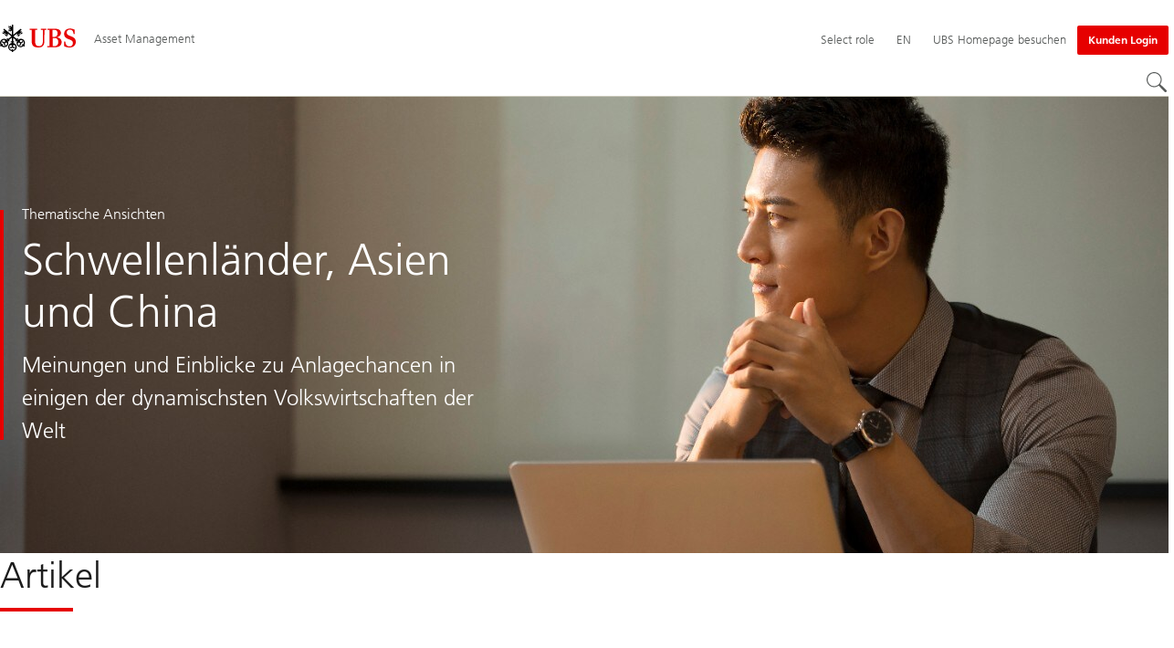

--- FILE ---
content_type: text/html;charset=utf-8
request_url: https://www.ubs.com/de/de/assetmanagement/insights/thematic-viewpoints/apac-and-emerging.html
body_size: 21883
content:


<!DOCTYPE HTML><html lang="de" dir="ltr" class="no-js"><head><meta charset="UTF-8"/><meta name="UBSProbing" content="---"/><title>Anlagen in China und Asien: APAC Emerging Markets | UBS Deutschland</title><meta name="description" content="UBS Asset Management gilt als führender ausländischer Vermögensverwalter in China. Unsere Einschätzungen zu Asien und neue Chancen."/><meta name="template" content="content"/><meta name="viewport" id="viewport" content="width=device-width,initial-scale=1.0"/><meta property="og:title" content="Schwellenländer, Asien und China"/><meta property="og:site_name" content="Asset Management"/><meta property="og:image" content="https://www.ubs.com/de/de/assetmanagement/insights/thematic-viewpoints/apac-and-emerging/_jcr_content/root/pagehead/opengraphimage.coreimg.jpg/1501497526/955547.jpg"/><meta property="og:image:secure_url" content="https://www.ubs.com/de/de/assetmanagement/insights/thematic-viewpoints/apac-and-emerging/_jcr_content/root/pagehead/opengraphimage.coreimg.jpg/1501497526/955547.jpg"/><meta property="og:type" content="website"/><meta property="og:description" content="Meinungen und Einblicke zu Anlagechancen in einigen der dynamischsten Volkswirtschaften der Welt"/><meta property="og:url" content="https://www.ubs.com/de/de/assetmanagement/insights/thematic-viewpoints/apac-and-emerging.html"/><meta name="twitter:site" content="@UBS"/><link rel="manifest" href="/de/de/assetmanagement/insights/thematic-viewpoints/apac-and-emerging.smartappmanifest.xjson"/><script type="application/ld+json">
    {"@context":"https://schema.org","@type":"BreadcrumbList","itemListElement":[{"@type":"ListItem","position":1,"item":{"@id":"https://www.ubs.com/de/de.html","name":"Deutschland"}},{"@type":"ListItem","position":2,"item":{"@id":"https://www.ubs.com/de/de/assetmanagement.html","name":"Asset Management"}},{"@type":"ListItem","position":3,"item":{"@id":"https://www.ubs.com/de/de/assetmanagement/insights.html","name":"Insights"}},{"@type":"ListItem","position":4,"item":{"@id":"https://www.ubs.com/de/de/assetmanagement/insights/thematic-viewpoints.html","name":"Thematic viewpoints"}},{"@type":"ListItem","position":5,"item":{"@id":"https://www.ubs.com/de/de/assetmanagement/insights/thematic-viewpoints/apac-and-emerging.html","name":"APAC and emerging markets"}}]}

</script><script type="application/ld+json">
    {"@context":"https://schema.org","type":"Website","name":"apac-and-emerging","headline":"Schwellenländer, Asien und China","description":"UBS Asset Management gilt als führender ausländischer Vermögensverwalter in China. Unsere Einschätzungen zu Asien und neue Chancen.","url":"https://www.ubs.com/de/de/assetmanagement/insights/thematic-viewpoints/apac-and-emerging.html","datePublished":"2026-01-16T17:14:53.435+01:00","dateModified":"2026-01-16T17:07:35.113+01:00","mainEntityOfPage":"https://www.ubs.com/de/de/assetmanagement/insights/thematic-viewpoints/apac-and-emerging.html","author":{"type":"Organization","name":"UBS"},"publisher":{"type":"Organization","name":"UBS","url":"https://www.ubs.com/","logo":{"type":"ImageObject","width":127,"height":46,"url":"https://www.ubs.com/etc/designs/fit/img/UBS_Logo_Semibold.svg"}}}

</script><link rel="canonical" href="https://www.ubs.com/de/de/assetmanagement/insights/thematic-viewpoints/apac-and-emerging.html"/><script>
        document.documentElement.classList.replace('no-js', 'js');
    </script><script>
    window.digitalData = {
        pageInstanceID: 'prod.publish\/content\/sites\/de\/de\/assetmanagement\/insights\/thematic\u002Dviewpoints\/apac\u002Dand\u002Demerging',
        page: {
            pageInfo: {
                pageID: 'a5c3d8f7\u002Da878\u002D4f6a\u002Da65b\u002Dd907e027edf1',
                language: 'de',
                geoRegion: 'de',
                AEMbuild: '11.53.9',
                breadCrumbs: ["Deutschland","Asset Management","Insights","Thematic viewpoints","APAC and emerging markets"],
            },
            category: {
                pageType: 'ubs\/fit\/components\/pages\/content\/v3\/content',
            },
            attributes: {
                pageLoadStart: Date.now().toString(),
                contentID: '096f61c3\u002D25f3\u002D495f\u002Db40f\u002Dd0a31e472349',
                businessDivision: 'asset.management',
                contentTitle: 'Anlagen in China und Asien: APAC Emerging Markets | UBS Deutschland',
                pageCountry: 'de',
                pagePath: '\/content\/sites\/de\/de\/assetmanagement\/insights\/thematic\u002Dviewpoints\/apac\u002Dand\u002Demerging',
                bulkredirectlink: new URL(location.href).searchParams.get('bulkredirectlink'),
                errorPage: '',
                deviceRendition: 'default',
                contentType: '\/conf\/ubs\/settings\/wcm\/templates\/content',
                newsPath: '',
                articlePath: '',
                displayDate: '',
                pageDirectory: '\/assetmanagement\/insights\/thematic\u002Dviewpoints\/apac\u002Dand\u002Demerging',
                tags: 'Asia,China,Thematic Viewpoints',
                enableTarget: 'false',
                trackAdForm: true,
                trackDecibel: !![
    
                        true,
    
    ][0],
    serverTime: 'Sunday, 18-Jan-2026 01:40:26 GMT'
            },
        },
        event: [],
        user: {
            profile: {
                attributes: {
                    userAgent: navigator.userAgent,
                    loginStatus: '',
                    geolocationCountry: 'US',
                    geolocationState: 'OH',
                    geolocationCity: 'COLUMBUS',
                },
            },
        },
        version: '1.0',
        config: {
            trackingServer: 'www.ubs.com'
        },
    };
</script><script>
    window.context_disclaimer_display_on_load = true;
</script><script>
        window.cookie_management_geoCountry = digitalData?.user?.profile?.attributes?.geolocationCountry;
        window.cookie_management_geoState = digitalData?.user?.profile?.attributes?.geolocationState;
    </script><script class="privacysettings-package-script">
        window.cookie_management_isBot = false;
        </script><script class="privacysettings-package-script">
    {
        // Variables set to define the behavior of the component
        window.cookie_management_prefix = "ubs_cookie_settings_";
        window.cookie_management_ver = "2.0.4";
        window.cookie_lifetime_optedIn = "15768000";
        window.cookie_lifetime_optedOut = "7884000";
        window.cookie_management_tracking_pixel_url = "https:\/\/secure.ubs.com\/etc\/designs\/fit\/img\/blank.gif";
        window.cookie_management_lightCountries = ['TR','AF','AG','AL','BJ','BS','CD','CR','EG','ID','IL','JO','MX','YE','SG','TW','HK','CK','FJ','KN','MK','NI','RE','ST','TZ','ZW','BL','CL','FK','HM','KP','ML','RS','SV','UA','BM','CM','FM','HN','MM','NP','RU','SX','UG','AI','BN','HT','KW','MN','NR','RW','SY','UM','BO','CO','GA','KY','MO','NU','SA','SZ','AM','BQ','GD','KZ','MP','NZ','SB','TC','UY','AO','CU','GE','IM','LA','MQ','OM','SC','TD','UZ','AQ','CV','IN','LB','MR','PA','SD','VA','AR','BT','CW','GH','IO','LC','MS','PE','TG','VC','AS','BV','CX','GI','IQ','LI','MU','TH','VE','AU','BW','DJ','GL','IR','LK','MV','PG','SH','TJ','VG','AW','BY','DM','GM','IS','LR','MW','PH','TK','VI','AX','BZ','DO','GN','JM','LS','PK','SJ','TL','VN','AZ','DZ','GP','LY','MY','PM','TM','VU','BA','CC','EC','GQ','MA','MZ','PN','SL','TN','WF','BB','GS','KE','MD','NA','PR','SM','TO','WS','BD','CF','GT','KG','ME','NC','PS','SN','BF','CG','EH','GU','KH','NE','PW','SO','TT','YT','BH','ER','GW','KI','MG','NF','PY','SR','TV','ZA','BI','CI','ET','GY','KM','MH','NG','QA','SS','ZM','AE','JP','US'];
        window.cookie_management_strictCountries = ['KR','GG','GB','AT','BE','BG','CY','CZ','DE','DK','EE','ES','FI','FR','GR','HR','HU','IE','IT','LT','LU','MT','NL','PL','PT','RO','SE','SI','SK','JE','MC','LV','BR','CN','NO','FO','GF','TF','PF','CA','MF','CH','UK','FX','PP'];
        window.cookie_management_lightStates = [''];
        window.cookie_management_strictStates = [''];

        // Constants
        window.cookie_management_privacy_policies = {
            none: '',
            light: 'LIGHT',
            twoStepVariation: 'TWO_STEP_VARIATION'
        };

        window.cookie_management_permissions_map = {
            functional: 1,
            thirdParty: 4,
            userPreferences: 2,
            analytics: 3,
            generalFunctional: 0,
        };

        window.cookie_management_default_permission_values = {
            [window.cookie_management_permissions_map.generalFunctional]: true,
            [window.cookie_management_permissions_map.functional]: true,
            [window.cookie_management_permissions_map.userPreferences]: false,
            [window.cookie_management_permissions_map.analytics]: false,
            [window.cookie_management_permissions_map.thirdParty]: false
        };

        const useStateLocation = false;
        const {
            cookie_management_geoState,
            cookie_management_geoCountry,
            cookie_management_strictStates,
            cookie_management_lightStates,
            cookie_management_strictCountries,
            cookie_management_lightCountries
            } = window;

        // Utility functions
        const siteCountryFromUrl = window.location.pathname.split('/')?.[1]?.toUpperCase(); // only works in publish
        const isCountryInList = (list) => list.includes(cookie_management_geoCountry) || list.includes(siteCountryFromUrl);

        // Computed variables
        window.cookie_management_privacy_settings_cookie_name =
            '' + cookie_management_prefix + cookie_management_ver;

        const useStateBased = !!(useStateLocation && cookie_management_geoState && (cookie_management_strictStates?.length || cookie_management_lightStates?.length));

        const isStrictPolicy =
            (useStateBased && cookie_management_strictStates.includes(cookie_management_geoState)) ||
            (useStateBased && cookie_management_strictCountries.includes(siteCountryFromUrl)) ||
            (cookie_management_geoCountry && isCountryInList(cookie_management_strictCountries));

        const isLightPolicy =
            (useStateBased && cookie_management_lightStates.includes(cookie_management_geoState)) ||
            (cookie_management_geoCountry && isCountryInList(cookie_management_lightCountries));

        window.cookie_management_is_strict_policy = isStrictPolicy;
        window.cookie_management_is_light_policy = !isStrictPolicy && isLightPolicy;
        window.cookie_management_is_none_policy = !!(
            cookie_management_geoCountry
            && !isStrictPolicy
            && !isLightPolicy
        );
    }
    </script><script>
        window.cookie_management_privacySettingsDialogUrl = "\/global\/de\/privacy\u002Dsettings.lightbox.privacysettingslightbox.page_head.onlycontent.html";
        window.cookie_management_privacySettingsBannerUrl = "\/global\/de\/privacy\u002Dsettings.privacysettingsbanner.onlycontent.html";
    </script><script class="privacysettings-package-script">
        if (window.cookie_management_is_strict_policy) {
            window.cookie_management_privacyPolicy = window.cookie_management_privacy_policies.twoStepVariation;
        } else if (window.cookie_management_is_light_policy) {
            window.cookie_management_privacyPolicy = window.cookie_management_privacy_policies.light;
        } else if (window.cookie_management_is_none_policy) {
            window.cookie_management_privacyPolicy = window.cookie_management_privacy_policies.none;
        }
    </script><script class="privacysettings-package-script">
        if (typeof window.cookie_management_privacyPolicy === 'undefined') {
            window.cookie_management_is_strict_policy = true;
            window.cookie_management_privacyPolicy = window.cookie_management_privacy_policies.twoStepVariation;
        }
    </script><script>
        window.cookie_management_suppress = false;
    </script><script class="privacysettings-package-script">
        window.cookie_management_getPrivacySettings=()=>{const e=window.cookie_management_permissions_map,i=(e=>{const i=("; "+document.cookie).split("; "+e+"=");if(i.length>=2)return i.pop().split(";").shift()})(window.cookie_management_privacy_settings_cookie_name),n={thirdParty:!1,tracking:!1,userPreference:!1,functional:!0};return i?(n.thirdParty=i.includes(e.thirdParty),n.tracking=i.includes(e.analytics),n.userPreference=i.includes(e.userPreferences)):!1===window.cookie_management_is_strict_policy&&(n.thirdParty=!0,n.tracking=!0,n.userPreference=!0),n};
    </script><script>
        window.launch_library_src = "//assets.adobedtm.com/87f37070a3c7/874afce1f0f7/launch\u002D6f3222d0ac97.min.js";
        window.adobe_analytics_enabled = "true";
    </script><noscript id="trackingModulesSrc"><script src="/etc/designs/fit/includes/tracking_launch_modules.min.ACSHASHe84b8e3da3ef537b1170fc38d5ab1f9c.js" null></script></noscript><script src="/etc/designs/fit/includes/tracking_launch_main.min.ACSHASHe74c84c661f1a531d2ae22f7e83b4133.js" async></script><link rel="stylesheet" href="/etc/designs/fit/includes/css/responsive_v2/publish/legacy_clientlibs/legacy_commons.min.ACSHASH81d00eec2b6292953b72d4cc3104db80.css" type="text/css"><link rel="stylesheet" href="/etc/designs/fit/includes/css/components/sectionheader/publish.min.ACSHASHd4f9464fe134f3f7292aaf56a23f6634.css" type="text/css"><link rel="stylesheet" href="/etc/designs/fit/includes/css/components/privacysettingsdialog/publish.min.ACSHASH0235ddd9c5c370cf4868c3dc3b983137.css" type="text/css"><link rel="preload" as="font" href="/etc/designs/fit/css/type/FrutigerforUBSWeb-Lt.202008181632.woff2" type="font/woff2" crossorigin="anonymous"/><link rel="preload" as="font" href="/etc/designs/fit/css/type/FrutigerforUBSWeb-Md.202008181632.woff2" type="font/woff2" crossorigin="anonymous"/><link rel="preload" as="font" href="/etc/designs/fit/css/type/UBS-Desktop-Responsive-Icons.202109031523.woff2" type="font/woff2" crossorigin="anonymous"/><script src="/etc/designs/fit/includes/js/components/privacysettings/publish.min.ACSHASH8276a0ab32a6acc7c5c8ca3f34dcc83e.js" defer></script><script src="/etc/designs/fit/includes/js/common/js/loader.min.ACSHASH875bac8a4934814207400e56ba496fbd.js" defer></script><script src="/etc/designs/fit/includes/js/common/js/vendors/vendors.default.min.ACSHASH210d6ffc0c5f247a49089dcfd649f621.js" defer></script><script src="/etc/designs/fit/includes/js/common/js/utils.min.ACSHASHcd0ec7677b38715aef1152790d76653f.js" defer></script><script src="/etc/designs/fit/includes/js/common/js/lightbox.min.ACSHASHb2c267a88780684c04f9bfc6c5a4ddfe.js" defer></script><script src="/etc/designs/fit/includes/js/responsive_v2/publish/js/main.min.ACSHASHdcef95f94d7e4595d153c73e5a20178d.js" defer></script><script src="/etc/designs/fit/includes/shared_assets/clientlibs/jquery.min.ACSHASH2c872dbe60f4ba70fb85356113d8b35e.js" defer></script><script src="/etc/designs/fit/includes/shared_assets/clientlibs/jquery_migrate.min.ACSHASHfad78486d895a1cb63d4d7259ddcbef8.js" defer></script><script src="/etc/designs/fit/includes/shared_assets/clientlibs/jquery_ui.min.ACSHASH78e7f9ce5bb8fccbc3073da0bafe5329.js" defer></script><script src="/etc/designs/fit/includes/shared_assets/clientlibs/legacy_base_utils.min.ACSHASH57c7a2347bd5b07a747594a244b113fc.js" defer></script><script src="/etc/designs/fit/includes/js/responsive_v2/publish/legacy_clientlibs/legacy_commons.min.ACSHASH0a22a7a392cc376c342e332bf7c1e260.js" defer></script><script src="/etc/designs/fit/includes/js/responsive_v2/publish/legacy_clientlibs/legacy_utils.min.ACSHASHe3350425e032965428b0a3fb9e8f3cae.js" defer></script><script src="/etc/designs/fit/includes/js/responsive_v2/publish/legacy_clientlibs/legacy_modules.min.ACSHASH05dcc1cbf90722ac0c0d196e19024e0e.js" defer></script><script src="/etc/designs/fit/includes/js/responsive_v2/publish/legacy_clientlibs/legacy_config.min.ACSHASH6182c0051bf2b7a3d70d06032c3a9a0c.js" defer></script><script src="/etc/designs/fit/includes/shared_assets/clientlibs/legacy_base.min.ACSHASH1df1b6bc8e711573203c451b8f5f51bf.js" defer></script><script type="text/javascript">
            if ( !window.CQ_Analytics ) {
                window.CQ_Analytics = {};
            }
            if ( !CQ_Analytics.TestTarget ) {
                CQ_Analytics.TestTarget = {};
            }
            CQ_Analytics.TestTarget.clientCode = 'ubsag';
            CQ_Analytics.TestTarget.currentPagePath = '\/content\/sites\/de\/de\/assetmanagement\/insights\/thematic\u002Dviewpoints\/apac\u002Dand\u002Demerging';
        </script><script src="/etc.clientlibs/cq/testandtarget/clientlibs/testandtarget/parameters.min.ACSHASH775c9eb7ff4c48025fbe3d707bcf5f55.js"></script><script src="/etc.clientlibs/clientlibs/granite/jquery.min.ACSHASH3e24d4d067ac58228b5004abb50344ef.js"></script><script src="/etc.clientlibs/cq/personalization/clientlib/personalization/integrations/commons.min.ACSHASH3d73584ddfdcb853a3a5d76cd1da5be0.js"></script><script src="/etc.clientlibs/cq/testandtarget/clientlibs/testandtarget/atjs-integration.min.ACSHASHfc8ef6447fa888623aca974c48fc1b35.js"></script><link rel="icon" sizes="192x192" href="https://www.ubs.com/etc/designs/fit/img/favicons/icon-192x192.png"/><link rel="apple-touch-icon" sizes="180x180" href="https://www.ubs.com/etc/designs/fit/img/favicons/apple-touch-icon-180x180.png"/><link rel="apple-touch-icon" sizes="167x167" href="https://www.ubs.com/etc/designs/fit/img/favicons/apple-touch-icon-167x167.png"/><link rel="apple-touch-icon" sizes="152x152" href="https://www.ubs.com/etc/designs/fit/img/favicons/apple-touch-icon-152x152.png"/><link rel="apple-touch-icon" sizes="120x120" href="https://www.ubs.com/etc/designs/fit/img/favicons/apple-touch-icon-120x120.png"/><link rel="”apple-touch-icon-precomposed”" sizes="180x180" href="https://www.ubs.com/etc/designs/fit/img/favicons/apple-touch-icon-180x180.png"/><link rel="shortcut icon" href="https://www.ubs.com/etc/designs/fit/img/favicons/icon-192x192.png"/><meta name="msapplication-square310x310logo" content="https://www.ubs.com/etc/designs/fit/img/favicons/icon-310x310.png"/><meta name="msapplication-wide310x150logo" content="https://www.ubs.com/etc/designs/fit/img/favicons/icon-310x150.png"/><meta name="msapplication-square150x150logo" content="https://www.ubs.com/etc/designs/fit/img/favicons/icon-150x150.png"/><meta name="msapplication-square70x70logo" content="https://www.ubs.com/etc/designs/fit/img/favicons/icon-70x70.png"/></head><body class="content basepage page basicpage" data-nn-params-tracking="{&#39;options&#39;:{&#39;module&#39;:{&#39;scroll&#39;:{&#39;delay&#39;: 20000 }}}}" data-cmp-link-accessibility-enabled data-cmp-link-accessibility-text="opens in a new tab"><img class="is-hidden" alt="" src="https://secure.ubs.com/etc/designs/fit/img/blank.gif"/><div id="doc" class="grid-doc "><div class="container grid-doc"><div class="container__base"><div class="container__content"><div class="primaryheader amheader"><link rel="stylesheet" href="/etc/designs/fit/includes/css/components/primaryheader/publish.min.ACSHASHb5f5956eee14711167423bc337b6b98a.css" type="text/css"><script src="/etc/designs/fit/includes/js/components/primaryheader/publish.min.ACSHASH8509f144eb23d45621921263f8a7ce2c.js" defer></script><script src="/etc/designs/fit/includes/js/components/primaryheader/sitetitle/publish.min.ACSHASHab31b23a58c661eaf8ba1c3fbc2a0c39.js" defer></script><script src="/etc/designs/fit/includes/js/components/primaryheader/mobilenavigation/publish.min.ACSHASH105832a82ef347abd0a0fb2e4cd238ea.js" defer></script><header id="header" class="amheader__base primaryheader__base" data-tracking-area="header" data-nc="PrimaryHeader"><h2 class="is-visuallyHidden">Skip Links</h2><div class="skiplinks__base"><a accesskey="1" class="skiplinks__link is-focusable" href="#main">Content Area</a><a accesskey="2" class="skiplinks__link is-focusable" href="#mainnavigation">Hauptnavigation</a></div><script src="/etc/designs/fit/includes/js/components/alertribbon/publish.min.ACSHASHe35f58cc32fd2351fb449534382d06e0.js" defer></script><link rel="stylesheet" href="/etc/designs/fit/includes/css/components/alertribbon/publish.min.ACSHASH2a32902cfaddfca7de5617115f051678.css" type="text/css"><div id="context-disclaimer" class="is-hidden"><link rel="stylesheet" href="/etc/designs/fit/includes/css/components/contextdisclaimer/publish.min.ACSHASH13c4251259f9fada00f177d47f561c19.css" type="text/css"><script src="/etc/designs/fit/includes/js/components/primaryheader/contextdisclaimeroverlay/publish.min.ACSHASH28aa929aacb3bae4cfb096d595a025fc.js" defer></script><div class="js-contextdisclaimer-arrow contextdisclaimer__svgIcon--hidden"><svg class="svgicon__base arrowicon__base " viewBox="0 0 32 32" aria-hidden="true"><use href="/etc/designs/fit/includes/shared_assets/img/icons/definitions/arrow-24.13112024.svg#svgIconArrowChevron" class="arrowicon__chevron"/><use href="/etc/designs/fit/includes/shared_assets/img/icons/definitions/arrow-24.13112024.svg#svgIconArrowLine" class="arrowicon__line"/></svg></div><div class="js-contextdisclaimer-close contextdisclaimer__svgIcon--hidden"><svg class="svgicon__base closeicon__base svgicon__base--small" viewbox="0 0 22 22" aria-hidden="true"><use href="/etc/designs/fit/includes/shared_assets/img/icons/definitions/close.03102022.svg#svgIconClose"/></svg></div><div data-nc="ContextDisclaimerOverlay" data-nc-params-ContextDisclaimerOverlay='{
         "options": {
             "gridClass": "maxWidth-container",
             "useGeolocation": false,
             "appId": "FundsLookup",
             "apiKey": "[base64]",
             "apiEndpoint": "https://www.ubs.com/bin/ubs/caas/v1/documents"
         }
     }'></div></div><div class="overlay__backdrop is-hidden"></div><div class="overlay__placeholder overlay__placeholder--fullScreen"></div><div class="primaryheader__mainWrapper maxWidth-container"><button class="primaryheader__stickyButton" tabindex="-1" aria-hidden="true"></button><section class="primaryheader__itemsWrapper primaryheader__itemsWrapper--siteTitle sitetitle__base" data-nc="SiteTitle"><div class="logo"><a class="sitetitle__logo js-header-logo" href="/de/de/assetmanagement.html" data-nc="HeaderLogo" data-nc-params-headerlogo='{"options": {
        "emptyLogoLink": false
     }}' data-tracking-element="logo"><figure class="sitetitle__logoWrapper"><img class="sitetitle__logoImg " alt="UBS Asset Management - Global site" src="/etc/designs/fit/img/UBS_Logo_Semibold.svg"/></figure></a><script src="/etc/designs/fit/includes/js/components/logo/publish.min.ACSHASH4937504672b0eab9f1db702ad70faf39.js" defer></script></div><div class="sitetitle"><div class="sitetitle__titleWrapper sitetitle__item"><a class="sitetitle__link" href="/de/de/assetmanagement.html" title="Globales Deutsch"><span class="sitetitle__text">Asset Management</span></a></div></div></section><section class="primaryheader__itemsWrapper primaryheader__itemsWrapper--metaNavigation"><div class="ammetanavigation"><script src="/etc/designs/fit/includes/js/components/primaryheader/metanavigation/publish.min.ACSHASHd96559a6789cd9bca0e1c1ab7b8a7763.js" defer></script><nav class="metanavigation__base metanavigation__base--loading" aria-label="Hauptnavigation" data-nc="MetaNavigation"><h2 class="is-visuallyHidden">Hauptnavigation</h2><ul class="metanavigation__list metanavigation__list--firstLevel"><li class="metanavigation__item metanavigation__item--roleSelector"><script src="/etc/designs/fit/includes/js/components/roleselector/publish.min.ACSHASH258ece6c9cfab449a4ba223eccb6cfdc.js" defer></script><span id="roleSelectorId-2be6a91a-ae02-4520-8f6d-4f8b41d78655__title" class="is-visuallyHidden">Select role</span><button data-nc="RoleSelector" data-nc-params-roleselector='{
                "overlayOptions": {
                    "useRelativeTop": true
                }
            }' class="metanavigation__link metanavigation__link--heading " data-tracking-element='roleSelector' aria-expanded="false" aria-haspopup="true" aria-describedby="roleSelectorId-2be6a91a-ae02-4520-8f6d-4f8b41d78655__title"><span class="roleselector__linkText"></span><span class="roleselector__linkText">Select role</span><span class="roleselector__linkText"></span></button></li><li class="metanavigation__item metanavigation__item--language"><div class="primaryheader__content"><ul class="metanavigation__list metanavigation__list--horizontal metanavigation__list--secondLevel"><li><a href="/de/de/assetmanagement/insights/thematic-viewpoints/apac-and-emerging.html" aria-label="Wählen Sie Ihre Sprache, Deutsch" class="link-v1__base link-v1__base--active  " aria-current="page" hreflang="DE" lang="DE"><span class="link-v1__text">Deutsch</span></a></li><li><a href="/de/en/assetmanagement/insights/thematic-viewpoints/apac-and-emerging.html" aria-label="Wählen Sie Ihre Sprache, English" class="link-v1__base   " hreflang="EN" lang="EN"><span class="link-v1__text">English</span></a></li></ul></div><a href="/de/en/assetmanagement/insights/thematic-viewpoints/apac-and-emerging.html" class="metanavigation__link metanavigation__link--heading primaryheader__visibility--desktop"><span>EN</span></a></li><li class="metanavigation__item metanavigation__item--countryHomepage"><a class="metanavigation__link metanavigation__link--heading" href="/global/en.html"><span>UBS Homepage besuchen</span></a></li></ul><ul class="metanavigation__list metanavigation__list--firstLevel"><li class="accountmenu metanavigation__item metanavigation__item--login"><a href="/de/de/assetmanagement/client-login.html" class="actionbtn__link svgicon--hoverTrigger actionbtn--color-red metanavigation__button primaryheader__visibility--desktop"><span class="actionbtn__title">Kunden Login</span></a><a class="metanavigation__link metanavigation__link--heading primaryheader__visibility--mobile svgicon--hoverTrigger" href="/de/de/assetmanagement/client-login.html"><svg class="svgicon__base entericon__base svgicon__base--regular entericon__base--carbon metanavigation__linkIcon" viewBox="0 0 13 15" aria-hidden="true"><use href="/etc/designs/fit/includes/shared_assets/img/icons/definitions/enter.19062023.svg#svgIconEnter"/></svg><span class="metanavigation__linkText">Kunden Login</span></a></li></ul></nav></div></section><section class="primaryheader__itemsWrapper primaryheader__itemsWrapper--mainNavigation"><script src="/etc/designs/fit/includes/js/components/primaryheader/mainnavigation/publish.min.ACSHASH546941dcdfaa9b9b5ae5ae9b1f3b6d3d.js" defer></script><nav id="mainnavigation" class="mainnavigation__base
            mainnavigation__base--megaMenu
            mainnavigation__base--loading" data-tracking-area="menu" role="navigation" data-nc="MainNavigation" data-nc-params-MainNavigation='{
                "options": {
                    "navigationStyle": "megaMenu"
                },
                "translations": {
                    "closeMenu": "Menü schließen",
                    "moreLabel": "Mehr",
                    "visitOverviewTitle": "Zur Übersicht"
                }
     }'><template class="mainnavigation__expandAccordionIcon"><svg class="svgicon__base arrowicon__base svgicon__base--medium arrowicon__animation--dropdown" viewBox="0 0 32 32" aria-hidden="true"><use href="/etc/designs/fit/includes/shared_assets/img/icons/definitions/arrow-24.13112024.svg#svgIconArrowChevron" class="arrowicon__chevron"/><use href="/etc/designs/fit/includes/shared_assets/img/icons/definitions/arrow-24.13112024.svg#svgIconArrowLine" class="arrowicon__line"/></svg></template><h2 class="is-visuallyHidden" id="mainnavigationtitle">
        Hauptnavigation
     </h2><ul class="mainnavigation__list mainnavigation__list--firstLevel"><li class="mainnavigation__item"><button class="mainnavigation__button " data-nn-id="mainNavigationFirstLevel-0" aria-expanded="false" aria-haspopup="true"><span>Fonds</span><svg class="svgicon__base arrowicon__base svgicon__base--medium arrowicon__animation--dropdown primaryheader__visibility--mobile" viewBox="0 0 32 32" aria-hidden="true"><use href="/etc/designs/fit/includes/shared_assets/img/icons/definitions/arrow-24.13112024.svg#svgIconArrowChevron" class="arrowicon__chevron"/><use href="/etc/designs/fit/includes/shared_assets/img/icons/definitions/arrow-24.13112024.svg#svgIconArrowLine" class="arrowicon__line"/></svg></button><div class="primaryheader__content"><div class="mainnavigation__overview"><a class="primaryheader__title primaryheader__title--medium primaryheader__visibility--desktop" href="/de/de/assetmanagement/funds.html"><span>Fonds</span></a><a href="/de/de/assetmanagement/funds.html" class="link-v1__base   svgicon--hoverTrigger"><svg class="chevronicon__base link-v1__icon chevron-right-12icon__animation--growHover chevronicon__base--default mainnavigation__overviewIcon primaryheader__visibility--desktop" viewBox="0 0 12 12" aria-hidden="true"><use href="/etc/designs/fit/includes/shared_assets/img/icons/definitions/chevron-right-12.21062024.svg#svgIconChevronRight12"/></svg><span class="link-v1__text">Zur Übersicht</span></a></div><ul class="mainnavigation__list mainnavigation__list--secondLevel"><li class="mainnavigation__item" role="presentation"><div class="linklist-v2__base mainnavigation__stack mainnavigation__genericLinkList"><div class="title-v2"><h3 id="title-69c28158ae" class="title-v2__base "><span class="title-v2__text">Unsere Fonds</span></h3></div><ul class="linklist-v2__list"><li class="linklist-v2__item"><a href="/de/de/assetmanagement/funds/asset-class.html" class="link-v1__base   "><span class="link-v1__text">UBS Fonds</span></a></li><li class="linklist-v2__item"><a href="/de/de/assetmanagement/funds/etf.html" class="link-v1__base   "><span class="link-v1__text">UBS ETFs</span></a></li><li class="linklist-v2__item"><a href="/de/de/assetmanagement/regulatory-information/information-for-investors.html" class="link-v1__base   "><span class="link-v1__text">Anlegerinformationen</span></a></li><li class="linklist-v2__item"><a href="/de/de/assetmanagement/funds/china.html" class="link-v1__base   "><span class="link-v1__text">Asien/Schwellenländer &amp; China</span></a></li><li class="linklist-v2__item"><a href="/de/de/assetmanagement/funds/regulatory-client-reporting.html" class="link-v1__base   "><span class="link-v1__text">Regulatorisches Kundenreporting</span></a></li></ul></div></li><li class="mainnavigation__item" role="presentation"><div class="linklist-v2__base mainnavigation__stack mainnavigation__genericLinkList"><div class="title-v2"><h3 id="title-e88592f4be" class="title-v2__base "><span class="title-v2__text">Neueste</span></h3></div><ul class="linklist-v2__list"><li class="linklist-v2__item"><a href="/de/de/assetmanagement/funds/kiid.html" class="link-v1__base   "><span class="link-v1__text">Basisinformationsblatt</span></a></li><li class="linklist-v2__item"><a href="/de/de/assetmanagement/about/news/etfs-news.html" class="link-v1__base   "><span class="link-v1__text">ETF Nachrichten</span></a></li></ul></div></li><li class="mainnavigation__item" role="presentation"><div class="linklist-v2__base mainnavigation__stack mainnavigation__genericLinkList"><div class="title-v2"><h3 id="title-1a013af46e" class="title-v2__base "><span class="title-v2__text">Zusatzinformation</span></h3></div><ul class="linklist-v2__list"><li class="linklist-v2__item"><a href="/de/de/assetmanagement/funds/glossary.html" class="link-v1__base   "><span class="link-v1__text">Glossar</span></a></li><li class="linklist-v2__item"><a href="/de/de/assetmanagement/regulatory-information/regulatory-data-information.html" class="link-v1__base   "><span class="link-v1__text">Regulatorische Daten und Informationen</span></a></li><li class="linklist-v2__item"><a href="/de/de/assetmanagement/about/news/product-news.html" class="link-v1__base   "><span class="link-v1__text">Produktnews der Credit Suisse</span></a></li></ul></div></li></ul><button class="closebutton primaryheader__closeButton primaryheader__visibility--desktop svgicon--hoverTrigger" type="button"><span class="is-visuallyHidden">Menü schließen</span><svg class="closebutton__icon " viewbox="0 0 24 24" aria-hidden="true"><use href="/etc/designs/fit/includes/shared_assets/img/icons/definitions/close.22082023.svg#svgIconClose"/></svg></button></div></li><li class="mainnavigation__item"><button class="mainnavigation__button " data-nn-id="mainNavigationFirstLevel-1" aria-expanded="false" aria-haspopup="true"><span>Kompetenzen</span><svg class="svgicon__base arrowicon__base svgicon__base--medium arrowicon__animation--dropdown primaryheader__visibility--mobile" viewBox="0 0 32 32" aria-hidden="true"><use href="/etc/designs/fit/includes/shared_assets/img/icons/definitions/arrow-24.13112024.svg#svgIconArrowChevron" class="arrowicon__chevron"/><use href="/etc/designs/fit/includes/shared_assets/img/icons/definitions/arrow-24.13112024.svg#svgIconArrowLine" class="arrowicon__line"/></svg></button><div class="primaryheader__content"><div class="mainnavigation__overview"><a class="primaryheader__title primaryheader__title--medium primaryheader__visibility--desktop" href="/de/de/assetmanagement/capabilities.html"><span>Kompetenzen</span></a><a href="/de/de/assetmanagement/capabilities.html" class="link-v1__base   svgicon--hoverTrigger"><svg class="chevronicon__base link-v1__icon chevron-right-12icon__animation--growHover chevronicon__base--default mainnavigation__overviewIcon primaryheader__visibility--desktop" viewBox="0 0 12 12" aria-hidden="true"><use href="/etc/designs/fit/includes/shared_assets/img/icons/definitions/chevron-right-12.21062024.svg#svgIconChevronRight12"/></svg><span class="link-v1__text">Zur Übersicht</span></a></div><ul class="mainnavigation__list mainnavigation__list--secondLevel"><li class="mainnavigation__item" role="presentation"><div class="linklist-v2__base mainnavigation__stack mainnavigation__genericLinkList"><div class="title-v2"><h3 id="title-23ce6a47e8" class="title-v2__base "><a class="title-v2__link " href="/de/de/assetmanagement/capabilities.html"><span class="title-v2__text">Alle Anlagen</span></a></h3></div></div><div class="linklist-v2__base mainnavigation__stack mainnavigation__genericLinkList"><div class="title-v2"><h3 id="title-525d50fa9f" class="title-v2__base "><a class="title-v2__link " href="/de/de/assetmanagement/capabilities/partnership-solutions.html"><span class="title-v2__text">Lösungen</span></a></h3></div></div><div class="linklist-v2__base mainnavigation__stack mainnavigation__genericLinkList"><div class="title-v2"><h3 id="title-2afb5f0a09" class="title-v2__base "><a class="title-v2__link " href="/de/de/assetmanagement/capabilities/equities.html"><span class="title-v2__text">Aktives Vermögen</span></a></h3></div><ul class="linklist-v2__list"><li class="linklist-v2__item"><a href="/de/de/assetmanagement/capabilities/thematic-investing.html" class="link-v1__base   "><span class="link-v1__text">Thematisch investieren</span></a></li></ul></div><div class="linklist-v2__base mainnavigation__stack mainnavigation__genericLinkList"><div class="title-v2"><h3 id="title-d45e3d0886" class="title-v2__base "><a class="title-v2__link " href="/de/de/assetmanagement/capabilities/multi-asset.html"><span class="title-v2__text">Aktive Multi-Asset-Lösungen </span></a></h3></div></div><div class="linklist-v2__base mainnavigation__stack mainnavigation__genericLinkList"><div class="title-v2"><h3 id="title-0a79dd6f0f" class="title-v2__base "><a class="title-v2__link " href="/de/de/assetmanagement/capabilities/multi-asset.html"><span class="title-v2__text">Aktive Multi-Asset-Lösungen</span></a></h3></div></div></li><li class="mainnavigation__item" role="presentation"><div class="linklist-v2__base mainnavigation__stack mainnavigation__genericLinkList"><div class="title-v2"><h3 id="title-d700ba2856" class="title-v2__base "><a class="title-v2__link " href="/de/de/assetmanagement/capabilities/fixed-income.html"><span class="title-v2__text">Festverzinsliche Anlagen</span></a></h3></div></div><div class="linklist-v2__base mainnavigation__stack mainnavigation__genericLinkList"><div class="title-v2"><h3 id="title-f60e68bf6c" class="title-v2__base "><a class="title-v2__link " href="/de/de/assetmanagement/capabilities/passive.html"><span class="title-v2__text">ETFs &amp; indexing</span></a></h3></div><ul class="linklist-v2__list"><li class="linklist-v2__item"><a href="/de/de/assetmanagement/capabilities/etfs.html" class="link-v1__base   "><span class="link-v1__text">UBS ETFs</span></a></li><li class="linklist-v2__item"><a href="/de/de/assetmanagement/capabilities/index-solutions.html" class="link-v1__base   "><span class="link-v1__text">Indexanlagen</span></a></li><li class="linklist-v2__item"><a href="/de/de/assetmanagement/capabilities/etfs/core.html" class="link-v1__base   "><span class="link-v1__text">UBS Core ETFs</span></a></li></ul></div></li><li class="mainnavigation__item" role="presentation"><div class="linklist-v2__base mainnavigation__stack mainnavigation__genericLinkList"><div class="title-v2"><h3 id="title-64c50d8045" class="title-v2__base "><a class="title-v2__link " href="/de/de/assetmanagement/capabilities/alternatives.html"><span class="title-v2__text">Alternative Anlagen</span></a></h3></div><ul class="linklist-v2__list"><li class="linklist-v2__item"><a href="/de/de/assetmanagement/capabilities/real-estate.html" class="link-v1__base   "><span class="link-v1__text">Immobilien</span></a></li><li class="linklist-v2__item"><a href="/de/de/assetmanagement/capabilities/infrastructure.html" class="link-v1__base   "><span class="link-v1__text">Infrastruktur</span></a></li><li class="linklist-v2__item"><a href="/de/de/assetmanagement/capabilities/private-credit.html" class="link-v1__base   "><span class="link-v1__text">Private Credit</span></a></li><li class="linklist-v2__item"><a href="/de/de/assetmanagement/capabilities/private-equity.html" class="link-v1__base   "><span class="link-v1__text">Private Equity</span></a></li><li class="linklist-v2__item"><a href="/de/de/assetmanagement/capabilities/hedge-funds.html" class="link-v1__base   "><span class="link-v1__text">Hedgefonds</span></a></li><li class="linklist-v2__item"><a href="/de/de/assetmanagement/capabilities/food-agriculture.html" class="link-v1__base   "><span class="link-v1__text">Ernährung und Landwirtschaft</span></a></li><li class="linklist-v2__item"><a href="/de/de/assetmanagement/capabilities/unified-global-alternatives.html" class="link-v1__base   "><span class="link-v1__text">Unified Global Alternatives</span></a></li></ul></div></li><li class="mainnavigation__item" role="presentation"><div class="linklist-v2__base mainnavigation__stack mainnavigation__genericLinkList"><div class="title-v2"><h3 id="title-ba0b4668a1" class="title-v2__base "><a class="title-v2__link " href="/de/de/assetmanagement/capabilities/sustainable-investing.html"><span class="title-v2__text">Nachhaltiges Anlegen</span></a></h3></div><ul class="linklist-v2__list"><li class="linklist-v2__item"><a href="/global/en/assetmanagement/capabilities/sustainable-investing/stewardship-engagement.html" class="link-v1__base   "><span class="link-v1__text">Aktive Eigentümerschaft (auf Englisch)</span></a></li></ul></div><div class="linklist-v2__base mainnavigation__stack mainnavigation__genericLinkList"><div class="title-v2"><h3 id="title-b22aa7a8b4" class="title-v2__base "><a class="title-v2__link " href="/de/de/assetmanagement/capabilities/liquidity.html"><span class="title-v2__text">Liquiditäts- und Cashmanagement</span></a></h3></div></div><div class="teaser-v2__base
                primaryheader__teaser mainnavigation__genericTeaser primaryheader__visibility--desktop mainnavigation__stack"><a href="/de/de/assetmanagement/capabilities/etfs/active.html" class="link-v1__base"><figure class="image__base
                 
                
                image__base--emptyAlt" data-nc="LazyLoadingImage" style="--image-aspectratio-xl: 67%; --image-aspectratio-l: 67%; --image-aspectratio-m: 67%; --image-aspectratio-s: 67%; --image-aspectratio-xs: 67%;  "><div class="image__skeleton "><picture class="image__picture"><source srcset="/content/sites/de/de/assetmanagement/am-mega-menu/jcr:content/root/contentarea/mainpar/megamenucontainer1/col6/teaser_copy_copy/image.580.jpg/1764933698676.jpg 580w, /content/sites/de/de/assetmanagement/am-mega-menu/jcr:content/root/contentarea/mainpar/megamenucontainer1/col6/teaser_copy_copy/image.780.jpg/1764933698676.jpg 780w, /content/sites/de/de/assetmanagement/am-mega-menu/jcr:content/root/contentarea/mainpar/megamenucontainer1/col6/teaser_copy_copy/image.1080.jpg/1764933698676.jpg 1080w, /content/sites/de/de/assetmanagement/am-mega-menu/jcr:content/root/contentarea/mainpar/megamenucontainer1/col6/teaser_copy_copy/image.1280.jpg/1764933698676.jpg 1280w, /content/sites/de/de/assetmanagement/am-mega-menu/jcr:content/root/contentarea/mainpar/megamenucontainer1/col6/teaser_copy_copy/image.1960.jpg/1764933698676.jpg 1960w, /content/sites/de/de/assetmanagement/am-mega-menu/jcr:content/root/contentarea/mainpar/megamenucontainer1/col6/teaser_copy_copy/image.2646.jpg/1764933698676.jpg 2646w, /content/sites/de/de/assetmanagement/am-mega-menu/jcr:content/root/contentarea/mainpar/megamenucontainer1/col6/teaser_copy_copy/image.3840.jpg/1764933698676.jpg 3840w" sizes="92vw"/><img class="image__img image__img--lazy" src="/de/de/assetmanagement/am-mega-menu/_jcr_content/root/contentarea/mainpar/megamenucontainer1/col6/teaser_copy_copy/image.580.jpg/1764933698676.jpg" loading="lazy" alt/></picture></div></figure><span class="is-visuallyHidden">auf Aktive ETFs</span></a><div class="title-v2"><h3 id="title-d21fe2ae0f" class="title-v2__base "><span class="title-v2__text">Aktive ETFs</span></h3></div><div class="teaser-v2__text richtext__base"><p>Ein intelligenter Weg, um auf AAA CLO zuzugreifen<br /></p></div><a href="/de/de/assetmanagement/capabilities/etfs/active.html" class="teaser-v2__link svgicon--hoverTrigger actionbtn__link actionbtn--color-transparent"><span class="teaser-v2__linkText actionbtn__title">Mehr lesen</span><span class="teaser-v2__linkIcon actionbtn__ctaIcon"><svg class="svgicon__base arrowicon__base arrowicon__animation--growHover" viewBox="0 0 32 32" aria-hidden="true"><use href="/etc/designs/fit/includes/shared_assets/img/icons/definitions/arrow-24.13112024.svg#svgIconArrowChevron" class="arrowicon__chevron"/><use href="/etc/designs/fit/includes/shared_assets/img/icons/definitions/arrow-24.13112024.svg#svgIconArrowLine" class="arrowicon__line"/></svg></span><span class="is-visuallyHidden">auf Aktive ETFs</span></a></div></li></ul><button class="closebutton primaryheader__closeButton primaryheader__visibility--desktop svgicon--hoverTrigger" type="button"><span class="is-visuallyHidden">Menü schließen</span><svg class="closebutton__icon " viewbox="0 0 24 24" aria-hidden="true"><use href="/etc/designs/fit/includes/shared_assets/img/icons/definitions/close.22082023.svg#svgIconClose"/></svg></button></div></li><li class="mainnavigation__item"><button class="mainnavigation__button mainnavigation__button--active" data-nn-id="mainNavigationFirstLevel-2" aria-current="true" aria-expanded="false" aria-haspopup="true"><span>Insights</span><svg class="svgicon__base arrowicon__base svgicon__base--medium arrowicon__animation--dropdown primaryheader__visibility--mobile" viewBox="0 0 32 32" aria-hidden="true"><use href="/etc/designs/fit/includes/shared_assets/img/icons/definitions/arrow-24.13112024.svg#svgIconArrowChevron" class="arrowicon__chevron"/><use href="/etc/designs/fit/includes/shared_assets/img/icons/definitions/arrow-24.13112024.svg#svgIconArrowLine" class="arrowicon__line"/></svg></button><div class="primaryheader__content"><div class="mainnavigation__overview"><a class="primaryheader__title primaryheader__title--medium primaryheader__visibility--desktop" href="/de/de/assetmanagement/insights.html"><span>Insights</span></a><a href="/de/de/assetmanagement/insights.html" class="link-v1__base   svgicon--hoverTrigger"><svg class="chevronicon__base link-v1__icon chevron-right-12icon__animation--growHover chevronicon__base--default mainnavigation__overviewIcon primaryheader__visibility--desktop" viewBox="0 0 12 12" aria-hidden="true"><use href="/etc/designs/fit/includes/shared_assets/img/icons/definitions/chevron-right-12.21062024.svg#svgIconChevronRight12"/></svg><span class="link-v1__text">Zur Übersicht</span></a></div><ul class="mainnavigation__list mainnavigation__list--secondLevel"><li class="mainnavigation__item" role="presentation"><div class="linklist-v2__base mainnavigation__stack mainnavigation__genericLinkList"><div class="title-v2"><h3 id="title-7f5ddaa09b" class="title-v2__base "><a class="title-v2__link " href="/de/de/assetmanagement/insights.html"><span class="title-v2__text">Alle Insights</span></a></h3></div></div></li><li class="mainnavigation__item" role="presentation"><div class="linklist-v2__base mainnavigation__stack mainnavigation__genericLinkList"><div class="title-v2"><h3 id="title-a57c804fbb" class="title-v2__base "><span class="title-v2__text">Thematische Ansichten</span></h3></div><ul class="linklist-v2__list"><li class="linklist-v2__item"><a href="/de/de/assetmanagement/insights/thematic-viewpoints/apac-and-emerging.html" class="link-v1__base   "><span class="link-v1__text">China</span></a></li><li class="linklist-v2__item"><a href="/de/de/assetmanagement/insights/thematic-viewpoints/sustainable-impact-investing.html" class="link-v1__base   "><span class="link-v1__text">Nachhaltiges Investing</span></a></li><li class="linklist-v2__item"><a href="/de/de/assetmanagement/insights/thematic-viewpoints/alternatives.html" class="link-v1__base   "><span class="link-v1__text">Alternative Anlagen</span></a></li></ul></div></li><li class="mainnavigation__item" role="presentation"><div class="linklist-v2__base mainnavigation__stack mainnavigation__genericLinkList"><div class="title-v2"><h3 id="title-079bad5636" class="title-v2__base "><span class="title-v2__text">Serien und Publikationen</span></h3></div><ul class="linklist-v2__list"><li class="linklist-v2__item"><a href="/de/de/assetmanagement/insights/asset-class-perspectives/fixed-income/bond-bites.html" class="link-v1__base   "><span class="link-v1__text">Bond Bites</span></a></li><li class="linklist-v2__item"><a href="/de/de/assetmanagement/insights/market-updates.html" class="link-v1__base   "><span class="link-v1__text">Macro Monthly</span></a></li></ul></div></li><li class="mainnavigation__item" role="presentation"><div class="linklist-v2__base mainnavigation__stack mainnavigation__genericLinkList"><div class="title-v2"><h3 id="title-1ac315680b" class="title-v2__base "><span class="title-v2__text">Neueste Publikationen</span></h3></div></div><div class="teaser-v2__base
                primaryheader__teaser mainnavigation__genericTeaser primaryheader__visibility--desktop mainnavigation__stack"><a href="/de/de/assetmanagement/insights/investment-outlook/the-red-thread/trt-end-year-2025.html" class="link-v1__base"><figure class="image__base
                 
                
                image__base--emptyAlt" data-nc="LazyLoadingImage" style="--image-aspectratio-xl: 56%; --image-aspectratio-l: 56%; --image-aspectratio-m: 56%; --image-aspectratio-s: 56%; --image-aspectratio-xs: 56%;  "><div class="image__skeleton "><picture class="image__picture"><source srcset="/content/sites/de/de/assetmanagement/am-mega-menu/jcr:content/root/contentarea/mainpar/megamenucontainer2/col6/menuteaser_584083229/image.580.png/1767785256216.png 580w, /content/sites/de/de/assetmanagement/am-mega-menu/jcr:content/root/contentarea/mainpar/megamenucontainer2/col6/menuteaser_584083229/image.780.png/1767785256216.png 780w, /content/sites/de/de/assetmanagement/am-mega-menu/jcr:content/root/contentarea/mainpar/megamenucontainer2/col6/menuteaser_584083229/image.1080.png/1767785256216.png 1080w, /content/sites/de/de/assetmanagement/am-mega-menu/jcr:content/root/contentarea/mainpar/megamenucontainer2/col6/menuteaser_584083229/image.1280.png/1767785256216.png 1280w, /content/sites/de/de/assetmanagement/am-mega-menu/jcr:content/root/contentarea/mainpar/megamenucontainer2/col6/menuteaser_584083229/image.1960.png/1767785256216.png 1960w, /content/sites/de/de/assetmanagement/am-mega-menu/jcr:content/root/contentarea/mainpar/megamenucontainer2/col6/menuteaser_584083229/image.2646.png/1767785256216.png 2646w, /content/sites/de/de/assetmanagement/am-mega-menu/jcr:content/root/contentarea/mainpar/megamenucontainer2/col6/menuteaser_584083229/image.3840.png/1767785256216.png 3840w" sizes="92vw"/><img class="image__img image__img--lazy" src="/de/de/assetmanagement/am-mega-menu/_jcr_content/root/contentarea/mainpar/megamenucontainer2/col6/menuteaser_584083229/image.580.png/1767785256216.png" loading="lazy" alt/></picture></div></figure><span class="is-visuallyHidden">on Life Sciences beyond borders</span></a><div class="title-v2"><h3 id="title-6067c29b57" class="title-v2__base "><span class="title-v2__text">The Red Thread (2025/26) Alternative Alpha: </span></h3></div><div class="teaser-v2__text richtext__base"><p>Portfolios neu denken</p></div><a href="/de/de/assetmanagement/insights/investment-outlook/the-red-thread/trt-end-year-2025.html" class="teaser-v2__link svgicon--hoverTrigger actionbtn__link actionbtn--color-transparent"><span class="teaser-v2__linkText actionbtn__title">Mehr erfahren</span><span class="teaser-v2__linkIcon actionbtn__ctaIcon"><svg class="svgicon__base arrowicon__base arrowicon__animation--growHover" viewBox="0 0 32 32" aria-hidden="true"><use href="/etc/designs/fit/includes/shared_assets/img/icons/definitions/arrow-24.13112024.svg#svgIconArrowChevron" class="arrowicon__chevron"/><use href="/etc/designs/fit/includes/shared_assets/img/icons/definitions/arrow-24.13112024.svg#svgIconArrowLine" class="arrowicon__line"/></svg></span><span class="is-visuallyHidden">on Life Sciences beyond borders</span></a></div></li></ul><button class="closebutton primaryheader__closeButton primaryheader__visibility--desktop svgicon--hoverTrigger" type="button"><span class="is-visuallyHidden">Menü schließen</span><svg class="closebutton__icon " viewbox="0 0 24 24" aria-hidden="true"><use href="/etc/designs/fit/includes/shared_assets/img/icons/definitions/close.22082023.svg#svgIconClose"/></svg></button></div></li><li class="mainnavigation__item"><button class="mainnavigation__button " data-nn-id="mainNavigationFirstLevel-3" aria-expanded="false" aria-haspopup="true"><span>Investieren ist unser Handwerk</span><svg class="svgicon__base arrowicon__base svgicon__base--medium arrowicon__animation--dropdown primaryheader__visibility--mobile" viewBox="0 0 32 32" aria-hidden="true"><use href="/etc/designs/fit/includes/shared_assets/img/icons/definitions/arrow-24.13112024.svg#svgIconArrowChevron" class="arrowicon__chevron"/><use href="/etc/designs/fit/includes/shared_assets/img/icons/definitions/arrow-24.13112024.svg#svgIconArrowLine" class="arrowicon__line"/></svg></button><div class="primaryheader__content"><div class="mainnavigation__overview"><a class="primaryheader__title primaryheader__title--medium primaryheader__visibility--desktop" href="/de/de/assetmanagement/about.html"><span>Investieren ist unser Handwerk</span></a><a href="/de/de/assetmanagement/about.html" class="link-v1__base   svgicon--hoverTrigger"><svg class="chevronicon__base link-v1__icon chevron-right-12icon__animation--growHover chevronicon__base--default mainnavigation__overviewIcon primaryheader__visibility--desktop" viewBox="0 0 12 12" aria-hidden="true"><use href="/etc/designs/fit/includes/shared_assets/img/icons/definitions/chevron-right-12.21062024.svg#svgIconChevronRight12"/></svg><span class="link-v1__text">Zur Übersicht</span></a></div><ul class="mainnavigation__list mainnavigation__list--secondLevel"><li class="mainnavigation__item" role="presentation"><div class="linklist-v2__base mainnavigation__stack mainnavigation__genericLinkList"><div class="title-v2"><h3 id="title-0911d4ad1c" class="title-v2__base "><span class="title-v2__text">Wer wir sind</span></h3></div><ul class="linklist-v2__list"><li class="linklist-v2__item"><a href="/de/de/assetmanagement/about.html" class="link-v1__base   "><span class="link-v1__text">UBS Asset Management</span></a></li><li class="linklist-v2__item"><a href="/de/de/assetmanagement/about/news.html" class="link-v1__base   "><span class="link-v1__text">Nachrichten</span></a></li></ul></div><div class="linklist-v2__base mainnavigation__stack mainnavigation__genericLinkList"><div class="title-v2"><h3 id="title-f2017f66d1" class="title-v2__base "><span class="title-v2__text">Regulatorisch</span></h3></div><ul class="linklist-v2__list"><li class="linklist-v2__item"><a href="/de/de/assetmanagement/regulatory-information/global-regulatory-information.html" class="link-v1__base   "><span class="link-v1__text">Globale regulatorische Informationen</span></a></li><li class="linklist-v2__item"><a href="/de/de/assetmanagement/funds/notice-to-investors.html" class="link-v1__base   "><span class="link-v1__text">Mitteilung der Credit Suisse an die Anleger</span></a></li></ul></div></li><li class="mainnavigation__item" role="presentation"><div class="linklist-v2__base mainnavigation__stack mainnavigation__genericLinkList"><div class="title-v2"><h3 id="title-d67c4eadf1" class="title-v2__base "><span class="title-v2__text">Arbeiten bei UBS</span></h3></div><ul class="linklist-v2__list"><li class="linklist-v2__item"><a href="/de/de/assetmanagement/about/leadership.html" class="link-v1__base   "><span class="link-v1__text">Leadership</span></a></li><li class="linklist-v2__item"><a href="/de/de/assetmanagement/about/careers.html" class="link-v1__base   "><span class="link-v1__text">Karrieren</span></a></li><li class="linklist-v2__item"><a href="/de/de/assetmanagement/about/our-clients.html" class="link-v1__base   "><span class="link-v1__text">Unsere Kunden</span></a></li><li class="linklist-v2__item"><a href="/de/de/assetmanagement/about/commitment.html" class="link-v1__base   "><span class="link-v1__text">Unser Engagement</span></a></li></ul></div></li></ul><button class="closebutton primaryheader__closeButton primaryheader__visibility--desktop svgicon--hoverTrigger" type="button"><span class="is-visuallyHidden">Menü schließen</span><svg class="closebutton__icon " viewbox="0 0 24 24" aria-hidden="true"><use href="/etc/designs/fit/includes/shared_assets/img/icons/definitions/close.22082023.svg#svgIconClose"/></svg></button></div></li><li class="mainnavigation__item"><button class="mainnavigation__button " data-nn-id="mainNavigationFirstLevel-4" aria-expanded="false" aria-haspopup="true"><span>Kontakt</span><svg class="svgicon__base arrowicon__base svgicon__base--medium arrowicon__animation--dropdown primaryheader__visibility--mobile" viewBox="0 0 32 32" aria-hidden="true"><use href="/etc/designs/fit/includes/shared_assets/img/icons/definitions/arrow-24.13112024.svg#svgIconArrowChevron" class="arrowicon__chevron"/><use href="/etc/designs/fit/includes/shared_assets/img/icons/definitions/arrow-24.13112024.svg#svgIconArrowLine" class="arrowicon__line"/></svg></button><div class="primaryheader__content"><div class="mainnavigation__overview"><a class="primaryheader__title primaryheader__title--medium primaryheader__visibility--desktop" href="/de/de/assetmanagement/contact.html"><span>Kontakt</span></a><a href="/de/de/assetmanagement/contact.html" class="link-v1__base   svgicon--hoverTrigger"><svg class="chevronicon__base link-v1__icon chevron-right-12icon__animation--growHover chevronicon__base--default mainnavigation__overviewIcon primaryheader__visibility--desktop" viewBox="0 0 12 12" aria-hidden="true"><use href="/etc/designs/fit/includes/shared_assets/img/icons/definitions/chevron-right-12.21062024.svg#svgIconChevronRight12"/></svg><span class="link-v1__text">Zur Übersicht</span></a></div><ul class="mainnavigation__list mainnavigation__list--secondLevel"><li class="mainnavigation__item" role="presentation"><div class="linklist-v2__base mainnavigation__stack mainnavigation__genericLinkList"><div class="title-v2"><h3 id="title-9192991133" class="title-v2__base "><a class="title-v2__link " href="/de/de/assetmanagement/contact.html#makeaninquiry"><span class="title-v2__text">Kontaktieren Sie uns</span></a></h3></div></div></li><li class="mainnavigation__item" role="presentation"><div class="teaser-v2__base
                primaryheader__teaser mainnavigation__genericTeaser primaryheader__visibility--desktop mainnavigation__stack"><a href="https://www.linkedin.com/showcase/ubs-asset-management/" rel="noopener" class="externalLink link-v1__base" target="_top"><figure class="image__base image__base--icon  "><img class="image__img image__img--lazy" src="/content/dam/wcms/icons/icons-as-images/linkedin.svg" alt loading="lazy"/></figure></a><div class="title-v2"><h3 id="title-d0000d09c4" class="title-v2__base "><span class="title-v2__text">Bleiben Sie auf dem Laufenden über die wichtigsten Anlagethemen</span></h3></div><a href="https://www.linkedin.com/showcase/ubs-asset-management/" rel="noopener" class="teaser-v2__link svgicon--hoverTrigger actionbtn__link actionbtn--color-transparent" target="_top"><span class="teaser-v2__linkText actionbtn__title">Folgen Sie uns</span><span class="teaser-v2__linkIcon actionbtn__ctaIcon"><svg class="svgicon__base arrowicon__base arrowicon__animation--growHover" viewBox="0 0 32 32" aria-hidden="true"><use href="/etc/designs/fit/includes/shared_assets/img/icons/definitions/arrow-24.13112024.svg#svgIconArrowChevron" class="arrowicon__chevron"/><use href="/etc/designs/fit/includes/shared_assets/img/icons/definitions/arrow-24.13112024.svg#svgIconArrowLine" class="arrowicon__line"/></svg></span></a></div></li></ul><button class="closebutton primaryheader__closeButton primaryheader__visibility--desktop svgicon--hoverTrigger" type="button"><span class="is-visuallyHidden">Menü schließen</span><svg class="closebutton__icon " viewbox="0 0 24 24" aria-hidden="true"><use href="/etc/designs/fit/includes/shared_assets/img/icons/definitions/close.22082023.svg#svgIconClose"/></svg></button></div></li></ul></nav></section><section class="primaryheader__itemsWrapper primaryheader__itemsWrapper--headerActions"><figure class="search__base"><button type="button" class="search__button svgicon--hoverTrigger" data-nn-id="search" aria-label="Suchen" aria-expanded="false" aria-haspopup="true" title="Suchen"><svg class="svgicon__base svgicon__base--noInvert searchroundicon__base svgicon__base--medium searchroundicon__base--carbon" viewbox="0 0 24 24" aria-hidden="true"><use href="/etc/designs/fit/includes/shared_assets/img/icons/definitions/searchround.20062023.svg#svgIconSearchRound"/></svg></button><div class="primaryheader__content"><script src="/etc/designs/fit/includes/js/components/primaryheader/search/publish.min.ACSHASH9295342c86c746f28e221a018788ffa7.js" defer></script><div class="grid-container headerSearch__wrapper js-header-search" aria-hidden="false" data-nc="HeaderSearch" data-nc-params-headersearch="{
                 &#34;options&#34;:{
                     &#34;appId&#34;: &#34;searchTemplate&#34;,
                     &#34;apiEndpoint&#34;: &#34;https://www.ubs.com/bin/ubs/caas/sitesearch/v2/search&#34;,
                     &#34;autosuggestApiEndpoint&#34;: &#34;https://www.ubs.com/bin/ubs/caas/sitesearch/v1/autocomplete&#34;,
                     &#34;apiKey&#34;: &#34;[base64]&#34;,
                     &#34;isLegacy&#34;: false,
                     &#34;minimumCountOfAutocompleteCharacters&#34;: &#34;3&#34;,
                     &#34;targetResultPage&#34;: &#34;/de/de/assetmanagement/search.html&#34;,
                     &#34;translations&#34;: {
                 &#34;search.searchfield.placeholder&#34;: &#34;Suchen&#34;,
                 &#34;search.searchfield.clear.label&#34;: &#34;Löschen&#34;,
                 &#34;search.searchfield.autocomplete.label&#34;: &#34;Autocomplete dropdown&#34;,
                 &#34;search.searchfield.label&#34;: &#34;Lokale Suche&#34;,
                 &#34;search.searchfield.searchbutton.label&#34;: &#34;Search&#34;,
                 &#34;search.autocomplete.accessibility&#34;: &#34;%count% suggestions available. Use the up and down arrow keys to navigate.&#34;,
                 &#34;search.relatedsearches.label&#34;: &#34;Verwandte Suchanfragen&#34;,
                 &#34;search.searchButton.label&#34;: &#34;Suchen&#34;,
                 &#34;search.recentsearches.label&#34;: &#34;Letzte Suchen&#34;,
                 &#34;search.recentsearches.clear.label&#34;: &#34;Löschen&#34;,
                 &#34;search.recommendedsearch.label&#34;: &#34;Empfohlene Suchanfragen&#34;,
                 &#34;search.autocomplete.label&#34;: &#34;Vorschläge&#34;
             },
                     &#34;localSearch&#34;: {
                        
                &#34;enableContentPagesSearch&#34; : true,
                &#34;enableArticlesSearch&#34; : true,
                &#34;enableNewsSearch&#34; : true,
                &#34;enableFundSearch&#34;: false,
                &#34;enablePeopleSearch&#34; : false,
                &#34;enableEventsSearch&#34; : false,
                        &#34;includePaths&#34;: [&#34;/content/sites/de/de/assetmanagement&#34;],
                        &#34;excludePaths&#34;: [],
                        &#34;recommendedPhrases&#34;: [&#34;Equities&#34;,&#34;Fixed income&#34;,&#34;Private equity&#34;,&#34;Hedge funds&#34;,&#34;Panorama&#34;]
                     },
                     &#34;globalSearch&#34;: {
                        
                &#34;enableLocation&#34;: false,
                &#34;enableEventsSearch&#34;: false,
                &#34;enablePeopleSearch&#34;: false,
                &#34;enableFundSearch&#34;: false,
                &#34;enableNewsSearch&#34;: true,
                &#34;enableArticlesSearch&#34;: true,
                &#34;enableContentPagesSearch&#34;: true,
                        &#34;includePaths&#34;: [&#34;/content/sites/de&#34;,&#34;/content/news/en/2025&#34;,&#34;/content/news/en/2024&#34;,&#34;/content/news/en/2023&#34;,&#34;/content/news/de/2025&#34;,&#34;/content/news/de/2024&#34;,&#34;/content/news/de/2023&#34;,&#34;/content/news/fr/2025&#34;,&#34;/content/news/fr/2024&#34;,&#34;/content/news/fr/2023&#34;,&#34;/content/news/it/2025&#34;,&#34;/content/news/it/2024&#34;,&#34;/content/news/it/2023&#34;,&#34;/content/news/es/2025&#34;,&#34;/content/news/es/2024&#34;,&#34;/content/news/es/2023&#34;,&#34;/content/news/ja/2025&#34;,&#34;/content/news/ja/2024&#34;,&#34;/content/news/ja/2023&#34;,&#34;/content/news/tc/2025&#34;,&#34;/content/news/tc/2024&#34;,&#34;/content/news/tc/2023&#34;,&#34;/content/news/sc/2025&#34;,&#34;/content/news/sc/2024&#34;,&#34;/content/news/sc/2023&#34;,&#34;/content/sites/global&#34;,&#34;/content/microsites&#34;,&#34;/content/sites/global/en/component-indexing&#34;,&#34;/content/imported/cioresearch&#34;],
                        &#34;excludePaths&#34;: [&#34;/content/sites/global/en/assetmanagement&#34;,&#34;/content/sites/global/de/assetmanagement&#34;,&#34;/content/microsites/credit-suisse&#34;,&#34;/content/sites/global/en/wealth-management&#34;,&#34;/content/sites/global/en/collections&#34;,&#34;/content/sites/global/de/collections&#34;,&#34;/content/sites/global/fr/collections&#34;,&#34;/content/sites/global/it/collections&#34;,&#34;/content/sites/global/es/collections&#34;,&#34;/content/sites/global/pt/collections&#34;,&#34;/content/sites/global/nl/collections&#34;,&#34;/content/sites/global/ru/collections&#34;,&#34;/content/sites/global/ja/collections&#34;,&#34;/content/sites/global/ko/collections&#34;,&#34;/content/sites/global/sc/collections&#34;,&#34;/content/sites/global/tc/collections&#34;,&#34;/content/sites/global/ar/collections&#34;],
                        &#34;recommendedPhrases&#34;: []
                     },
                     &#34;defaultContextFilter&#34;: &#34;localSearch&#34;,
                     
                &#34;mode&#34;: &#34;header&#34;,
                &#34;enableAutocomplete&#34;: true,
                &#34;enableRelatedSearches&#34;: true,
                &#34;relatedSearches&#34;: &#34;suggest&#34;
                 }
             }"><div id="headerSearch" class="headerSearch__base"><div class="headerSearch__loader headerSearch__loader--hidden"><p><img src="/etc/designs/fit/includes/shared_assets/img/stateicons/progress-loader-64px.30012023.gif" alt="header.search.alt"/></p></div><div class="headerSearch__error headerSearch__error--hidden"><p>header.search.error</p></div><h3 class="is-visuallyHidden">
                    Search Title
                </h3><div class="headersearch-app"></div></div></div><button class="closebutton primaryheader__closeButton  svgicon--hoverTrigger" type="button"><span class="is-visuallyHidden">Schliessen</span><svg class="closebutton__icon " viewbox="0 0 24 24" aria-hidden="true"><use href="/etc/designs/fit/includes/shared_assets/img/icons/definitions/close.22082023.svg#svgIconClose"/></svg></button></div></figure><div class="burgermenu__base mobilenavigation__base" data-nc="MobileNavigation" data-nc-params-MobileNavigation="{
                    &#34;translations&#34;: {
                        &#34;closeMenu&#34;: &#34;Men\u00FC schlie\u00DFen&#34;
                    }
                 }"><button class="burgermenu__button svgicon--hoverTrigger" data-nn-id="burgerMenu" aria-expanded="false" aria-haspopup="true"><span class="is-visuallyHidden">Öffnen Sie das Menü</span><svg class="svgicon__base burgermenuicon__base svgicon__base--medium burgermenuicon__base--carbon burgermenu__buttonIcon" viewbox="0 0 24 24" aria-hidden="true"><use href="/etc/designs/fit/includes/shared_assets/img/icons/definitions/burgermenu.14062023.svg#svgIconBurger"/></svg><svg class="svgicon__base closeicon__base svgicon__base--small closeicon__base--carbon is-hidden burgermenu__closeButtonIcon" viewbox="0 0 22 22" aria-hidden="true"><use href="/etc/designs/fit/includes/shared_assets/img/icons/definitions/close.03102022.svg#svgIconClose"/></svg></button><div class="primaryheader__content"></div></div></section></div></header></div><div class="default pageheadregular basecomponent"><link rel="stylesheet" href="/etc/designs/fit/includes/css/components/pageheadline/publish.min.ACSHASHd9a7459a37945b573aa58d813a145246.css" type="text/css"><link rel="stylesheet" href="/etc/designs/fit/includes/css/components/pageheadlinestagefullbleed/publish.min.ACSHASH21974b9157f3cf29972b0add8d78bd18.css" type="text/css"><header id="pagehead-id" class="basecomponent
                   pageheadline__base pageheadline__base--regular pageheadline__base--fullBleed
                   pageheadline__base--inverted
                   
                   
            "><div class="pageheadline__messageTeaser"><div class="pageheadline__flexwrapstageinner"><div class="pageheadline__messageImage  pageheadline__messageImage--s pageheadline__flexwrapstageimage"><figure class="image__base
                 
                
                image__base--emptyAlt" style="--image-aspectratio-xl: 67%; --image-aspectratio-l: 67%; --image-aspectratio-m: 67%; --image-aspectratio-s: 67%; --image-aspectratio-xs: 67%;  "><div class="image__skeleton image__skeleton--loaded"><picture class="image__picture"><source srcset="/content/sites/de/de/assetmanagement/insights/thematic-viewpoints/apac-and-emerging/jcr:content/root/pagehead/fullbleedimage.580.jpg/1768579654197.jpg 580w, /content/sites/de/de/assetmanagement/insights/thematic-viewpoints/apac-and-emerging/jcr:content/root/pagehead/fullbleedimage.780.jpg/1768579654197.jpg 780w, /content/sites/de/de/assetmanagement/insights/thematic-viewpoints/apac-and-emerging/jcr:content/root/pagehead/fullbleedimage.1080.jpg/1768579654197.jpg 1080w, /content/sites/de/de/assetmanagement/insights/thematic-viewpoints/apac-and-emerging/jcr:content/root/pagehead/fullbleedimage.1280.jpg/1768579654197.jpg 1280w, /content/sites/de/de/assetmanagement/insights/thematic-viewpoints/apac-and-emerging/jcr:content/root/pagehead/fullbleedimage.1960.jpg/1768579654197.jpg 1960w, /content/sites/de/de/assetmanagement/insights/thematic-viewpoints/apac-and-emerging/jcr:content/root/pagehead/fullbleedimage.2646.jpg/1768579654197.jpg 2646w, /content/sites/de/de/assetmanagement/insights/thematic-viewpoints/apac-and-emerging/jcr:content/root/pagehead/fullbleedimage.3840.jpg/1768579654197.jpg 3840w" sizes="92vw" media="(min-width: 1024px)"/><source srcset="/content/sites/de/de/assetmanagement/insights/thematic-viewpoints/apac-and-emerging/jcr:content/root/pagehead/fullbleedimageSXS.580.jpg/1768579654235.jpg 580w, /content/sites/de/de/assetmanagement/insights/thematic-viewpoints/apac-and-emerging/jcr:content/root/pagehead/fullbleedimageSXS.780.jpg/1768579654235.jpg 780w, /content/sites/de/de/assetmanagement/insights/thematic-viewpoints/apac-and-emerging/jcr:content/root/pagehead/fullbleedimageSXS.1080.jpg/1768579654235.jpg 1080w, /content/sites/de/de/assetmanagement/insights/thematic-viewpoints/apac-and-emerging/jcr:content/root/pagehead/fullbleedimageSXS.1280.jpg/1768579654235.jpg 1280w, /content/sites/de/de/assetmanagement/insights/thematic-viewpoints/apac-and-emerging/jcr:content/root/pagehead/fullbleedimageSXS.1960.jpg/1768579654235.jpg 1960w" sizes="92vw"/><img class="image__img " src="/de/de/assetmanagement/insights/thematic-viewpoints/apac-and-emerging/_jcr_content/root/pagehead/fullbleedimageSXS.580.jpg/1768579654235.jpg" alt/></picture></div></figure></div><div class="grid-container"><div class="pageheadline__flexwrapstagecontent maxWidth-container"><div class="pageheadline__messageContent
                                    pageheadline__messageContent--center
                                    pageheadline__messageContent--medium
                                    pageheadline__messageContent--transparent"><div class="pageheadline__messageContentWrapper"><div class="pageheadline__wrapper
            "><hgroup><p class="pageheadline__caption">
                Thematische Ansichten
            </p><h1 class="pageheadline__hl
                   pageheadline__hl--medium
                   ">
                Schwellenländer, Asien und China
            </h1></hgroup><p class="pageheadline__info">
            Meinungen und Einblicke zu Anlagechancen in einigen der dynamischsten Volkswirtschaften der Welt<br /></p></div></div></div></div></div></div></div></header></div><div class="contentarea grid-container"><main role="main" id="main" class="contentarea__main contentarea__content
                 grid-main 
                 grid-content
                 js-content-main
                 maxWidth-container" tabindex="-1"><div class="container container--topLevel"><div class="container__base"><div class="container__content"><div class="section section--spacingAbove gridcontrol3 gridcontrol3--topLevel keyline-default section--spacingAbove-none"><div class="gridcontrol3__base gridcontrol3__base--lt1
            gridcontrol3__content
            " id="toplevelgrid_2985838_36db64beba"><header class="gridcontrol3__header"><div class="sectionheader sectionheader--spacingBelow gridcontrol3__headingContent sectionheader--spacingBelow-medium"><div class="sectionheader__base"><div class="grid-row grid-row--verticalCenter gridcontrol2__row--sectionHeader"><div class="gridcontrol2__cell--sectionTitle grid-cell     "><h2 class="sectionheader__hl">
                Artikel
            </h2><span class="sectionheader__hlUnderline"></span></div></div></div></div></header><div class="gridcontrol3__row grid-row"><div class="container container--stackedContent gridcontainer gridcontainer--gap-medium gridcontrol3__cell"><div class="container__base"><div class="container__content"><div class="tabteaser basecomponent"><script src="/etc/designs/fit/includes/js/components/insectionnavigation/publish.min.ACSHASHd7522425c6be22ef981e560d899f834f.js" defer></script><link rel="stylesheet" href="/etc/designs/fit/includes/css/components/insectionnav/publish.min.ACSHASH6e534c7ab6a4d7cf637815c9fa9fe8fa.css" type="text/css"><link rel="stylesheet" href="/etc/designs/fit/includes/css/components/tabteaser/publish.min.ACSHASH4e5494d10f842e5d067d46cc54900449.css" type="text/css"><div class="tabteaser__base" data-nn-params="'options': {
                    'defaultSection': '-1'
                }"><div class="insectionnav__base insectionnav__context--narrow" data-nc="GridContext,InsectionNavigation" data-gridcontext-name="insectionnavgridcontext" data-nc-params-InsectionNavigation='{
                 "uuid": "360579439",
                 "expandAllText": "Alle erweitern",
                 "collapseAllText": "Alle reduzieren",
                 "defaultSection": -1
             }'><div class="insectionnav__view"><div class="insectionnav__section insectionnav__tabContent"><button type="button" aria-expanded="false" class="insectionnav__accordionHeader" id="headerAccordion-1557767341"><h3 data-analytics="Einblicke auf Deutsch" class="insectionnav__hl">Einblicke auf Deutsch</h3><div class="insectionnav__accordionHeaderIcon"></div></button><div class="insectionnav__content
                container container--stackedContent container--stackedContent-large" aria-labelledby="headerAccordion-1557767341" role="tabpanel" data-nn-selector="insectionNavContent" data-nn-selector-params="clone" id="tab-1557767341"><h3 data-analytics="Einblicke auf Deutsch" class="insectionnav__hl">Einblicke auf Deutsch</h3><div class="insectionnav__contentInnerContainerWrapper
                    container__content"><div class="section section--spacingAbove gridcontrol3 gridcontrol3--inner small"><div class="gridcontrol3__base gridcontrol3__base--lt1
            gridcontrol3__content
            " id="innergrid_4afd737b40"><div class="gridcontrol3__row grid-row"><div class="container container--stackedContent gridcontainer gridcontainer--gap-medium gridcontrol3__cell"><div class="container__base"><div class="container__content"><div class="basecomponent basecomponent__base sdactivitystream sdactivitystream__base"><link rel="stylesheet" href="/etc/designs/fit/includes/css/components/searchdrivenactivitystream/publish.min.ACSHASH8462308ede0082bac733740d96953d04.css" type="text/css"><link rel="stylesheet" href="/etc/designs/fit/includes/css/components/showmorebutton/publish.min.ACSHASH8d88cf16823fcbb211e757d0fd362f44.css" type="text/css"><link rel="stylesheet" href="/etc/designs/fit/includes/css/components/carousel/publish.min.ACSHASHcaf96048618eee6954aef456af34c390.css" type="text/css"><link rel="stylesheet" href="/etc/designs/fit/includes/css/components/tag/publish.min.ACSHASH8bb5fcadb2f1c4d106adfab1e0d4cc34.css" type="text/css"><link rel="stylesheet" href="/etc/designs/fit/includes/css/components/filtering/publish.min.ACSHASH281661ef80968e91ea3f55f0a4bfbf9a.css" type="text/css"><link rel="stylesheet" href="/etc/designs/fit/includes/css/components/accordion/publish.min.ACSHASH3bf1f61a66dfff8f44f3134a7d57445d.css" type="text/css"><div class="sdactivitystream__layout--insights" data-nc="Sdas" data-nc-params-Sdas='{
                         "options":{
                             "appId": "ActivityStream",
                             "analyticsId": "searchdrivenactivity",
                             "apiKey": "[base64]",
                             "apiEndpoint": "https://www.ubs.com/bin/ubs/caas/v2/searchContentAbstracts",
                             "hash": "434621401",
                             "language": "de",
                             "isoLanguage": "de",
                             "siteContext": "/content/sites/de/assetmanagement",
                             "currentPagePath": "/content/sites/de/de/assetmanagement/insights/thematic-viewpoints/apac-and-emerging",
                             "contentTypes": [&#34;ARTICLE&#34;],
                             "mediaTypes": [&#34;audio&#34;,&#34;pdf&#34;,&#34;events&#34;,&#34;none&#34;],
                             "maxResult": 3,
                             "useLanguageFallback": false,
                             "marketNewsDisplayPage": "",
                             "articleDisplayPage": "",
                             "newsDisplayPage": "",
                             "useArticleDisplayPage": false,
                             "internalCampId": "",
                             "excludePaths": [],
                             "includePaths": [&#34;/content/sites/de/de/assetmanagement&#34;],
                             "offset": 0,
                             "tagSelectionLogic": "(asset-management:content-type/thematic-viewpoints) AND (asset-management:theme/asia OR asset-management:theme/china OR asset-management:theme/emerging-markets)",
                             "tagGroupList": [{&#34;operator&#34;:&#34;AND&#34;,&#34;tags&#34;:[&#34;asset-management:content-type/thematic-viewpoints&#34;]},{&#34;operator&#34;:&#34;OR&#34;,&#34;tags&#34;:[&#34;asset-management:theme/asia&#34;,&#34;asset-management:theme/china&#34;,&#34;asset-management:theme/emerging-markets&#34;]}],
                             "leadTagHistoryEnabled": false,
                             "showMoreEntries": 9,
                             "showMoreFeature": true,
                             "rssFeedEntriesLimit": "1000",
                             "rssFeedImageFallback": "https://www.ubs.com/img/UBS_Logo_Semibold.svg",
                             "excludeResult": "",
                             "openLinkInNewTab": false,
                             "originalOffset": 0,
                             "orderByLikes": false,
                             "dateConfiguration": {
                                 "dateAndTimeFormat": "dd. MMM yyyy, HH:mm",
                                 "dateOnlyFormat": "dd. MMM yyyy"
                             },
                             "monthNames": {
                                "full": [&#34;Januar&#34;,&#34;Februar&#34;,&#34;März&#34;,&#34;April&#34;,&#34;Mai&#34;,&#34;Juni&#34;,&#34;Juli&#34;,&#34;August&#34;,&#34;September&#34;,&#34;Oktober&#34;,&#34;November&#34;,&#34;Dezember&#34;,&#34;&#34;],
                                "short": [&#34;Jan.&#34;,&#34;Feb.&#34;,&#34;März&#34;,&#34;Apr.&#34;,&#34;Mai&#34;,&#34;Juni&#34;,&#34;Juli&#34;,&#34;Aug.&#34;,&#34;Sep.&#34;,&#34;Okt.&#34;,&#34;Nov.&#34;,&#34;Dez.&#34;,&#34;&#34;]
                             },
                             "layout": {
                                 "name": "insights",
                                 "version": "normal"
                             },
                             "tileStyles": {
                                 "hiddenElements": [&#34;moreLink&#34;],
                                 "width": "wide"
                             },
                             "thumbnailStyles": {
                                 "hiddenElements": [&#34;moreLink&#34;]
                             },
                             "featureStyles": {
                                 "hiddenElements": [],
                                 "carouselAriaLabel": "sdas",
                                 "enableAutoPlay": false,
                                 "transitionSpeed": 5000
                             },
                             "newsStyles": {
                                 "hiddenElements": [],
                                 "groupByMonth": true,
                                 "groupMonthNames": {
                                     "full": [&#34;Januar&#34;,&#34;Februar&#34;,&#34;März&#34;,&#34;April&#34;,&#34;Mai&#34;,&#34;Juni&#34;,&#34;Juli&#34;,&#34;August&#34;,&#34;September&#34;,&#34;Oktober&#34;,&#34;November&#34;,&#34;Dezember&#34;,&#34;&#34;],
                                     "short": [&#34;Jan.&#34;,&#34;Feb.&#34;,&#34;März&#34;,&#34;Apr.&#34;,&#34;Mai&#34;,&#34;Juni&#34;,&#34;Juli&#34;,&#34;Aug.&#34;,&#34;Sep.&#34;,&#34;Okt.&#34;,&#34;Nov.&#34;,&#34;Dez.&#34;,&#34;&#34;]
                                 },
                               "groupByMonthFormat": "MMMM yyyy"
                             },
                             "minimalStyles": {
                                 "hiddenElements": [],
                                 "groupByMonth": false,
                                 "groupMonthNames": {
                                     "full": [&#34;Januar&#34;,&#34;Februar&#34;,&#34;März&#34;,&#34;April&#34;,&#34;Mai&#34;,&#34;Juni&#34;,&#34;Juli&#34;,&#34;August&#34;,&#34;September&#34;,&#34;Oktober&#34;,&#34;November&#34;,&#34;Dezember&#34;,&#34;&#34;],
                                     "short": [&#34;Jan.&#34;,&#34;Feb.&#34;,&#34;März&#34;,&#34;Apr.&#34;,&#34;Mai&#34;,&#34;Juni&#34;,&#34;Juli&#34;,&#34;Aug.&#34;,&#34;Sep.&#34;,&#34;Okt.&#34;,&#34;Nov.&#34;,&#34;Dez.&#34;,&#34;&#34;]
                                 },
                                 "groupByMonthFormat": "MMMM yyyy"
                             },
                             "insightsStyles": {
                                 "hiddenElements": [&#34;teaserText&#34;,&#34;tags&#34;],
                                 "insightStyleOption": "highlight"
                             },
                             "gridStyles": {
                                 "hiddenElements": []
                             },
                             "keyValues": {
                                 "articleAuthorPrefix": "von",
                                 "tagSeparator": ",&amp;nbsp;",
                                 "showMoreLinkTitle": "Mehr anzeigen",
                                 "readingTimeSuffix": "min Lesezeit",
                                 "featureLayoutButtonTitle": "Zum Artikel",
                                 "moreLinkTitle": "mehr",
                                 "tagsPrefix": "Tags:",
                                 "showLessLinkTitle": "Weniger anzeigen",
                                 "noResultsTitle": " Leider gibt es keine Ergebnisse, die Ihren Kriterien entsprechen.",
                                 "errorStateLabel": "Inhalt konnte nicht geladen werden. \nBitte versuchen Sie es später erneut.",
                                 "dateEarliestLimit": "01/01/1997",
                                 "fallbackImage": "/content/dam/wcms/activity-stream-fallback-image/sdas-fallback.jpg"
                             },
                             "highlightFirstElement": false,
                             "staticResult": {
                                 "position": 0,
                                 "targetUrl": [""],
                                 "ubs_uriForDisplayPage": [""],
                                 "as_linkText": "",
                                 "aem_overtitle": [""],
                                 "as_teaserText": [""],
                                 "as_contentTypes": [""],
                                 "as_displayDate": [""],
                                 "as_tagNameJoin": [],
                                 "as_readingTime": "",
                                 "as_hideReadingTime": false,
                                 "leadTagsWithData": [],
                                 "author": "",
                                 "title": [""],
                                 "is_active": false,
                                 "as_thumbnailImage": [""],
                                 "as_mainImage": [""],
                                 "as_squareImage": [""],
                                 "targetOnlyContentUrl": [""]
                             },
                             "translations": {
                                 "article.readingtime.text.watch": "Minuten Anzeigedauer",
                                 "article.readingtime.text.listen": "Minuten Abspieldauer",
                                 "article.readingtime.text.complete": "min abgeschlossen",
                                 "article.readingtime.text.read": "Minuten Lesedauer",
                                 "video": "Video",
                                 "audio": "Audio",
                                 "webinar": "Webinar",
                                 "events": "Events",
                                 "pdf": "Report",
                                 "news": "News",
                                 "people": "People",
                                 "survey": "Survey",
                                 "questionsAndAnswers": "Questions and answers",
                                 "registerNow": "Register now",
                                 "fasocialsharing": "Share on FA Social",
                                 "fasmartemailsharing": "Share by Email",
                                 "faReadMore": "Read more",
                                 "dataMsgMaxdate": "",
                                 "dataMsgMindate": "Das Datum sollte kleiner sein als"
                             },
                             "isFAActivityStream": false,
                             "faActivityStreamData": {
                                 "socialLink": "",
                                 "socialStream": ""
                             },
                             "headerOptions": {
                                "hash": "434621401",
                                "hasTagsFiltering" : false,
                                "hasSearchBox" : false,
                                "hasDateRange" : false,
                                "hasMediaTypeFiltering" : false,
                                "filterMobileButton": "Filter",
                                "filterMobileTitle": "Select Filters",
                                "apply": "Apply",
                                "clearAllLinkTitle": "Alles löschen",
                                "search": {
                                    "inputPlaceholderTitle": "Suchen",
                                    "clear": "Clear",
                                    "search": "Search"
                                },
                                "dateRange": {
                                    "list": [
                                        {"value": "last-week", "label": "Letzte Woche"},
                                        {"value": "last-month", "label": "Letzten Monat"},
                                        {"value": "custom", "label": "Benutzerdefiniert"}
                                    ],
                                    "dateRangeRangeTitle": "Zeitspanne",
                                    "dateEarliestLimitAccessibilityFormat": "1997-01-01",
                                    "dateInputMaxDateAccessibilityFormat": "2026-01-18",
                                    "dateEarliestLimit": "01/01/1997",
                                    "dateInputMaxDate": "18/01/2026",
                                    "id": "minDateFirst-434621401",
                                    "dateRangeValidationMessage": "Das Max-Datum muss gleich oder größer als das Min-Datum sein",
                                    "dateFilterMinDate": ""
                                },
                                "mediaTypes": {
                                    "mediaTypesTitle": "Media Types",
                                    "mediaTypesList": "audio,pdf,events,none"
                                },
                                "tags": {
                                    "hash": "434621401",
                                    "filterPopupTitle": "Filter auswählen",
                                    "allTagTitle": "Alle",
                                    "filteringTags": "{}"
                                }
                             }
                         }
                    }'><div class="js-layout-wrapper" data-nc="GridContext" data-gridcontext-name="sdasgridcontextinsights"><div class="sdactivitystreaminsights__base "><ul class="sdactivitystreaminsights__list sdactivitystreaminsights__list--highlight sdasloading__base grid-row"><li class="sdactivitystreaminsights__item sdactivitystreaminsights__listItem grid-cell"><article class="grid-row"><div class="sdactivitystreaminsights__img grid-cell"><span class="skeletonloading__item skeletonloading__item--dark--responsive--70 image__skeleton"></span></div><div class="sdactivitystreaminsights__content grid-cell"><div class="sdactivitystreaminsights__meta"></div><span class="sdactivitystreaminsights__tags"><span class="sdasloading__list"><span class="skeletonloading__item skeletonloading__item--light skeletonloading__item--20Shrinked"></span><span class="skeletonloading__item skeletonloading__item--light skeletonloading__item--20Shrinked"></span></span></span><div class="sdactivitystreaminsights__info"><h3 class="sdactivitystreaminsights__hl"><span class="skeletonloading__item skeletonloading__item--dark skeletonloading__item--100"></span></h3></div></div></article></li><li class="sdactivitystreaminsights__item sdactivitystreaminsights__listItem grid-cell"><article class="grid-row"><div class="sdactivitystreaminsights__img grid-cell"><span class="skeletonloading__item skeletonloading__item--dark--responsive--70 image__skeleton"></span></div><div class="sdactivitystreaminsights__content grid-cell"><div class="sdactivitystreaminsights__meta"></div><span class="sdactivitystreaminsights__tags"><span class="sdasloading__list"><span class="skeletonloading__item skeletonloading__item--light skeletonloading__item--20Shrinked"></span><span class="skeletonloading__item skeletonloading__item--light skeletonloading__item--20Shrinked"></span></span></span><div class="sdactivitystreaminsights__info"><h3 class="sdactivitystreaminsights__hl"><span class="skeletonloading__item skeletonloading__item--dark skeletonloading__item--100"></span></h3></div></div></article></li><li class="sdactivitystreaminsights__item sdactivitystreaminsights__listItem grid-cell"><article class="grid-row"><div class="sdactivitystreaminsights__img grid-cell"><span class="skeletonloading__item skeletonloading__item--dark--responsive--70 image__skeleton"></span></div><div class="sdactivitystreaminsights__content grid-cell"><div class="sdactivitystreaminsights__meta"></div><span class="sdactivitystreaminsights__tags"><span class="sdasloading__list"><span class="skeletonloading__item skeletonloading__item--light skeletonloading__item--20Shrinked"></span><span class="skeletonloading__item skeletonloading__item--light skeletonloading__item--20Shrinked"></span></span></span><div class="sdactivitystreaminsights__info"><h3 class="sdactivitystreaminsights__hl"><span class="skeletonloading__item skeletonloading__item--dark skeletonloading__item--100"></span></h3></div></div></article></li></ul><div class="js-showmore-wrapper sdasloading__showMore"><section class="showmorebutton__base showmorebutton__base--visible"><div class="showmorebutton__moreContainer showmorebutton__moreContainer--is-active"><button type="button" class="showmorebutton__moreLink js-showmore-btn svgicon--hoverTrigger"><span class="showmorebutton__moreText">
                        &nbsp;
                    </span><span class="showmorebutton__moreIcon" aria-hidden="true"><svg class="svgicon__base"></svg></span></button></div></section></div></div></div><div class="js-showmore-wrapper"></div><div class="sdactivitystream__svgIcon--hidden sdactivitystream__svgIcon--animated"><svg class="svgicon__base arrowicon__base arrowicon__animation--growHover" viewBox="0 0 32 32" aria-hidden="true"><use href="/etc/designs/fit/includes/shared_assets/img/icons/definitions/arrow-24.13112024.svg#svgIconArrowChevron" class="arrowicon__chevron"/><use href="/etc/designs/fit/includes/shared_assets/img/icons/definitions/arrow-24.13112024.svg#svgIconArrowLine" class="arrowicon__line"/></svg></div></div></div></div></div></div></div></div></div></div></div></div><div class="insectionnav__section insectionnav__tabContent"><button type="button" aria-expanded="false" class="insectionnav__accordionHeader" id="headerAccordion-1084631265"><h3 data-analytics="Einblicke auf Englisch" class="insectionnav__hl">Einblicke auf Englisch</h3><div class="insectionnav__accordionHeaderIcon"></div></button><div class="insectionnav__content
                container container--stackedContent container--stackedContent-large" aria-labelledby="headerAccordion-1084631265" role="tabpanel" data-nn-selector="insectionNavContent" data-nn-selector-params="clone" id="tab-1084631265"><h3 data-analytics="Einblicke auf Englisch" class="insectionnav__hl">Einblicke auf Englisch</h3><div class="insectionnav__contentInnerContainerWrapper
                    container__content"><div class="section section--spacingAbove gridcontrol3 gridcontrol3--inner small"><div class="gridcontrol3__base gridcontrol3__base--lt1
            gridcontrol3__content
            " id="innergrid_b4e5a93307"><div class="gridcontrol3__row grid-row"><div class="container container--stackedContent gridcontainer gridcontainer--gap-medium gridcontrol3__cell"><div class="container__base"><div class="container__content"><div class="basecomponent basecomponent__base sdactivitystream sdactivitystream__base"><div class="sdactivitystream__layout--insights" data-nc="Sdas" data-nc-params-Sdas='{
                         "options":{
                             "appId": "ActivityStream",
                             "analyticsId": "searchdrivenactivity",
                             "apiKey": "[base64]",
                             "apiEndpoint": "https://www.ubs.com/bin/ubs/caas/v2/searchContentAbstracts",
                             "hash": "1060595545",
                             "language": "de",
                             "isoLanguage": "de",
                             "siteContext": "/content/sites/de/assetmanagement",
                             "currentPagePath": "/content/sites/de/de/assetmanagement/insights/thematic-viewpoints/apac-and-emerging",
                             "contentTypes": [&#34;ARTICLE&#34;],
                             "mediaTypes": [&#34;audio&#34;,&#34;pdf&#34;,&#34;events&#34;,&#34;none&#34;],
                             "maxResult": 3,
                             "useLanguageFallback": true,
                             "marketNewsDisplayPage": "",
                             "articleDisplayPage": "",
                             "newsDisplayPage": "",
                             "useArticleDisplayPage": false,
                             "internalCampId": "",
                             "excludePaths": [],
                             "includePaths": [&#34;/content/sites/global/en/assetmanagement&#34;],
                             "offset": 0,
                             "tagSelectionLogic": "(asset-management:content-type/thematic-viewpoints) AND (asset-management:theme/asia OR asset-management:theme/china OR asset-management:theme/emerging-markets)",
                             "tagGroupList": [{&#34;operator&#34;:&#34;AND&#34;,&#34;tags&#34;:[&#34;asset-management:content-type/thematic-viewpoints&#34;]},{&#34;operator&#34;:&#34;OR&#34;,&#34;tags&#34;:[&#34;asset-management:theme/asia&#34;,&#34;asset-management:theme/china&#34;,&#34;asset-management:theme/emerging-markets&#34;]}],
                             "leadTagHistoryEnabled": false,
                             "showMoreEntries": 9,
                             "showMoreFeature": true,
                             "rssFeedEntriesLimit": "1000",
                             "rssFeedImageFallback": "https://www.ubs.com/img/UBS_Logo_Semibold.svg",
                             "excludeResult": "",
                             "openLinkInNewTab": false,
                             "originalOffset": 0,
                             "orderByLikes": false,
                             "dateConfiguration": {
                                 "dateAndTimeFormat": "dd. MMM yyyy, HH:mm",
                                 "dateOnlyFormat": "dd. MMM yyyy"
                             },
                             "monthNames": {
                                "full": [&#34;Januar&#34;,&#34;Februar&#34;,&#34;März&#34;,&#34;April&#34;,&#34;Mai&#34;,&#34;Juni&#34;,&#34;Juli&#34;,&#34;August&#34;,&#34;September&#34;,&#34;Oktober&#34;,&#34;November&#34;,&#34;Dezember&#34;,&#34;&#34;],
                                "short": [&#34;Jan.&#34;,&#34;Feb.&#34;,&#34;März&#34;,&#34;Apr.&#34;,&#34;Mai&#34;,&#34;Juni&#34;,&#34;Juli&#34;,&#34;Aug.&#34;,&#34;Sep.&#34;,&#34;Okt.&#34;,&#34;Nov.&#34;,&#34;Dez.&#34;,&#34;&#34;]
                             },
                             "layout": {
                                 "name": "insights",
                                 "version": "normal"
                             },
                             "tileStyles": {
                                 "hiddenElements": [&#34;moreLink&#34;],
                                 "width": "wide"
                             },
                             "thumbnailStyles": {
                                 "hiddenElements": [&#34;moreLink&#34;]
                             },
                             "featureStyles": {
                                 "hiddenElements": [],
                                 "carouselAriaLabel": "sdas",
                                 "enableAutoPlay": false,
                                 "transitionSpeed": 5000
                             },
                             "newsStyles": {
                                 "hiddenElements": [],
                                 "groupByMonth": true,
                                 "groupMonthNames": {
                                     "full": [&#34;Januar&#34;,&#34;Februar&#34;,&#34;März&#34;,&#34;April&#34;,&#34;Mai&#34;,&#34;Juni&#34;,&#34;Juli&#34;,&#34;August&#34;,&#34;September&#34;,&#34;Oktober&#34;,&#34;November&#34;,&#34;Dezember&#34;,&#34;&#34;],
                                     "short": [&#34;Jan.&#34;,&#34;Feb.&#34;,&#34;März&#34;,&#34;Apr.&#34;,&#34;Mai&#34;,&#34;Juni&#34;,&#34;Juli&#34;,&#34;Aug.&#34;,&#34;Sep.&#34;,&#34;Okt.&#34;,&#34;Nov.&#34;,&#34;Dez.&#34;,&#34;&#34;]
                                 },
                               "groupByMonthFormat": "MMMM yyyy"
                             },
                             "minimalStyles": {
                                 "hiddenElements": [],
                                 "groupByMonth": false,
                                 "groupMonthNames": {
                                     "full": [&#34;Januar&#34;,&#34;Februar&#34;,&#34;März&#34;,&#34;April&#34;,&#34;Mai&#34;,&#34;Juni&#34;,&#34;Juli&#34;,&#34;August&#34;,&#34;September&#34;,&#34;Oktober&#34;,&#34;November&#34;,&#34;Dezember&#34;,&#34;&#34;],
                                     "short": [&#34;Jan.&#34;,&#34;Feb.&#34;,&#34;März&#34;,&#34;Apr.&#34;,&#34;Mai&#34;,&#34;Juni&#34;,&#34;Juli&#34;,&#34;Aug.&#34;,&#34;Sep.&#34;,&#34;Okt.&#34;,&#34;Nov.&#34;,&#34;Dez.&#34;,&#34;&#34;]
                                 },
                                 "groupByMonthFormat": "MMMM yyyy"
                             },
                             "insightsStyles": {
                                 "hiddenElements": [&#34;teaserText&#34;,&#34;tags&#34;],
                                 "insightStyleOption": "highlight"
                             },
                             "gridStyles": {
                                 "hiddenElements": []
                             },
                             "keyValues": {
                                 "articleAuthorPrefix": "von",
                                 "tagSeparator": ",&amp;nbsp;",
                                 "showMoreLinkTitle": "Mehr anzeigen",
                                 "readingTimeSuffix": "min Lesezeit",
                                 "featureLayoutButtonTitle": "Zum Artikel",
                                 "moreLinkTitle": "mehr",
                                 "tagsPrefix": "Tags:",
                                 "showLessLinkTitle": "Weniger anzeigen",
                                 "noResultsTitle": " Leider gibt es keine Ergebnisse, die Ihren Kriterien entsprechen.",
                                 "errorStateLabel": "Inhalt konnte nicht geladen werden. \nBitte versuchen Sie es später erneut.",
                                 "dateEarliestLimit": "01/01/1997",
                                 "fallbackImage": "/content/dam/wcms/activity-stream-fallback-image/sdas-fallback.jpg"
                             },
                             "highlightFirstElement": false,
                             "staticResult": {
                                 "position": 0,
                                 "targetUrl": [""],
                                 "ubs_uriForDisplayPage": [""],
                                 "as_linkText": "",
                                 "aem_overtitle": [""],
                                 "as_teaserText": [""],
                                 "as_contentTypes": [""],
                                 "as_displayDate": [""],
                                 "as_tagNameJoin": [],
                                 "as_readingTime": "",
                                 "as_hideReadingTime": false,
                                 "leadTagsWithData": [],
                                 "author": "",
                                 "title": [""],
                                 "is_active": false,
                                 "as_thumbnailImage": [""],
                                 "as_mainImage": [""],
                                 "as_squareImage": [""],
                                 "targetOnlyContentUrl": [""]
                             },
                             "translations": {
                                 "article.readingtime.text.watch": "Minuten Anzeigedauer",
                                 "article.readingtime.text.listen": "Minuten Abspieldauer",
                                 "article.readingtime.text.complete": "min abgeschlossen",
                                 "article.readingtime.text.read": "Minuten Lesedauer",
                                 "video": "Video",
                                 "audio": "Audio",
                                 "webinar": "Webinar",
                                 "events": "Events",
                                 "pdf": "Report",
                                 "news": "News",
                                 "people": "People",
                                 "survey": "Survey",
                                 "questionsAndAnswers": "Questions and answers",
                                 "registerNow": "Register now",
                                 "fasocialsharing": "Share on FA Social",
                                 "fasmartemailsharing": "Share by Email",
                                 "faReadMore": "Read more",
                                 "dataMsgMaxdate": "",
                                 "dataMsgMindate": "Das Datum sollte kleiner sein als"
                             },
                             "isFAActivityStream": false,
                             "faActivityStreamData": {
                                 "socialLink": "",
                                 "socialStream": ""
                             },
                             "headerOptions": {
                                "hash": "1060595545",
                                "hasTagsFiltering" : false,
                                "hasSearchBox" : false,
                                "hasDateRange" : false,
                                "hasMediaTypeFiltering" : false,
                                "filterMobileButton": "Filter",
                                "filterMobileTitle": "Select Filters",
                                "apply": "Apply",
                                "clearAllLinkTitle": "Alles löschen",
                                "search": {
                                    "inputPlaceholderTitle": "Suchen",
                                    "clear": "Clear",
                                    "search": "Search"
                                },
                                "dateRange": {
                                    "list": [
                                        {"value": "last-week", "label": "Letzte Woche"},
                                        {"value": "last-month", "label": "Letzten Monat"},
                                        {"value": "custom", "label": "Benutzerdefiniert"}
                                    ],
                                    "dateRangeRangeTitle": "Zeitspanne",
                                    "dateEarliestLimitAccessibilityFormat": "1997-01-01",
                                    "dateInputMaxDateAccessibilityFormat": "2026-01-18",
                                    "dateEarliestLimit": "01/01/1997",
                                    "dateInputMaxDate": "18/01/2026",
                                    "id": "minDateFirst-1060595545",
                                    "dateRangeValidationMessage": "Das Max-Datum muss gleich oder größer als das Min-Datum sein",
                                    "dateFilterMinDate": ""
                                },
                                "mediaTypes": {
                                    "mediaTypesTitle": "Media Types",
                                    "mediaTypesList": "audio,pdf,events,none"
                                },
                                "tags": {
                                    "hash": "1060595545",
                                    "filterPopupTitle": "Filter auswählen",
                                    "allTagTitle": "Alle",
                                    "filteringTags": "{}"
                                }
                             }
                         }
                    }'><div class="js-layout-wrapper" data-nc="GridContext" data-gridcontext-name="sdasgridcontextinsights"><div class="sdactivitystreaminsights__base "><ul class="sdactivitystreaminsights__list sdactivitystreaminsights__list--highlight sdasloading__base grid-row"><li class="sdactivitystreaminsights__item sdactivitystreaminsights__listItem grid-cell"><article class="grid-row"><div class="sdactivitystreaminsights__img grid-cell"><span class="skeletonloading__item skeletonloading__item--dark--responsive--70 image__skeleton"></span></div><div class="sdactivitystreaminsights__content grid-cell"><div class="sdactivitystreaminsights__meta"></div><span class="sdactivitystreaminsights__tags"><span class="sdasloading__list"><span class="skeletonloading__item skeletonloading__item--light skeletonloading__item--20Shrinked"></span><span class="skeletonloading__item skeletonloading__item--light skeletonloading__item--20Shrinked"></span></span></span><div class="sdactivitystreaminsights__info"><h3 class="sdactivitystreaminsights__hl"><span class="skeletonloading__item skeletonloading__item--dark skeletonloading__item--100"></span></h3></div></div></article></li><li class="sdactivitystreaminsights__item sdactivitystreaminsights__listItem grid-cell"><article class="grid-row"><div class="sdactivitystreaminsights__img grid-cell"><span class="skeletonloading__item skeletonloading__item--dark--responsive--70 image__skeleton"></span></div><div class="sdactivitystreaminsights__content grid-cell"><div class="sdactivitystreaminsights__meta"></div><span class="sdactivitystreaminsights__tags"><span class="sdasloading__list"><span class="skeletonloading__item skeletonloading__item--light skeletonloading__item--20Shrinked"></span><span class="skeletonloading__item skeletonloading__item--light skeletonloading__item--20Shrinked"></span></span></span><div class="sdactivitystreaminsights__info"><h3 class="sdactivitystreaminsights__hl"><span class="skeletonloading__item skeletonloading__item--dark skeletonloading__item--100"></span></h3></div></div></article></li><li class="sdactivitystreaminsights__item sdactivitystreaminsights__listItem grid-cell"><article class="grid-row"><div class="sdactivitystreaminsights__img grid-cell"><span class="skeletonloading__item skeletonloading__item--dark--responsive--70 image__skeleton"></span></div><div class="sdactivitystreaminsights__content grid-cell"><div class="sdactivitystreaminsights__meta"></div><span class="sdactivitystreaminsights__tags"><span class="sdasloading__list"><span class="skeletonloading__item skeletonloading__item--light skeletonloading__item--20Shrinked"></span><span class="skeletonloading__item skeletonloading__item--light skeletonloading__item--20Shrinked"></span></span></span><div class="sdactivitystreaminsights__info"><h3 class="sdactivitystreaminsights__hl"><span class="skeletonloading__item skeletonloading__item--dark skeletonloading__item--100"></span></h3></div></div></article></li></ul><div class="js-showmore-wrapper sdasloading__showMore"><section class="showmorebutton__base showmorebutton__base--visible"><div class="showmorebutton__moreContainer showmorebutton__moreContainer--is-active"><button type="button" class="showmorebutton__moreLink js-showmore-btn svgicon--hoverTrigger"><span class="showmorebutton__moreText">
                        &nbsp;
                    </span><span class="showmorebutton__moreIcon" aria-hidden="true"><svg class="svgicon__base"></svg></span></button></div></section></div></div></div><div class="js-showmore-wrapper"></div><div class="sdactivitystream__svgIcon--hidden sdactivitystream__svgIcon--animated"><svg class="svgicon__base arrowicon__base arrowicon__animation--growHover" viewBox="0 0 32 32" aria-hidden="true"><use href="/etc/designs/fit/includes/shared_assets/img/icons/definitions/arrow-24.13112024.svg#svgIconArrowChevron" class="arrowicon__chevron"/><use href="/etc/designs/fit/includes/shared_assets/img/icons/definitions/arrow-24.13112024.svg#svgIconArrowLine" class="arrowicon__line"/></svg></div></div></div></div></div></div></div></div></div></div></div></div></div></div></div></div></div></div></div></div></div></div><div class="basecomponent basecomponent__base reference reference__base"><div class="georestrictedContent__placeholder"></div></div><div class="section section--spacingAbove gridcontrol3 gridcontrol3--topLevel keyline-default section--spacingAbove-none"><div class="gridcontrol3__base gridcontrol3__base--lt1
            gridcontrol3__content
            " id="toplevelgrid_2985838_1916851733_699f0cf138"><header class="gridcontrol3__header"><div class="sectionheader sectionheader--spacingBelow gridcontrol3__headingContent sectionheader--spacingBelow-medium"><div class="sectionheader__base"><div class="grid-row grid-row--verticalCenter gridcontrol2__row--sectionHeader"><div class="gridcontrol2__cell--sectionTitle grid-cell     "><h2 class="sectionheader__hl">
                Videos
            </h2><span class="sectionheader__hlUnderline"></span></div></div></div></div></header><div class="gridcontrol3__row grid-row"><div class="container container--stackedContent gridcontainer gridcontainer--gap-medium gridcontrol3__cell"><div class="container__base"><div class="container__content"><div class="basecomponent basecomponent__base sdactivitystream sdactivitystream__base"><div class="sdactivitystream__layout--insights" data-nc="Sdas" data-nc-params-Sdas='{
                         "options":{
                             "appId": "ActivityStream",
                             "analyticsId": "searchdrivenactivity_945674624",
                             "apiKey": "[base64]",
                             "apiEndpoint": "https://www.ubs.com/bin/ubs/caas/v2/searchContentAbstracts",
                             "hash": "1823172851",
                             "language": "de",
                             "isoLanguage": "de",
                             "siteContext": "/content/sites/de/assetmanagement",
                             "currentPagePath": "/content/sites/de/de/assetmanagement/insights/thematic-viewpoints/apac-and-emerging",
                             "contentTypes": [&#34;ARTICLE&#34;],
                             "mediaTypes": [&#34;video&#34;],
                             "maxResult": 3,
                             "useLanguageFallback": true,
                             "marketNewsDisplayPage": "",
                             "articleDisplayPage": "",
                             "newsDisplayPage": "",
                             "useArticleDisplayPage": false,
                             "internalCampId": "",
                             "excludePaths": [],
                             "includePaths": [&#34;/content/sites/global/en/assetmanagement&#34;],
                             "offset": 0,
                             "tagSelectionLogic": "(asset-management:content-type/thematic-viewpoints) AND (asset-management:theme/asia OR asset-management:theme/china OR asset-management:theme/emerging-markets)",
                             "tagGroupList": [{&#34;operator&#34;:&#34;AND&#34;,&#34;tags&#34;:[&#34;asset-management:content-type/thematic-viewpoints&#34;]},{&#34;operator&#34;:&#34;OR&#34;,&#34;tags&#34;:[&#34;asset-management:theme/asia&#34;,&#34;asset-management:theme/china&#34;,&#34;asset-management:theme/emerging-markets&#34;]}],
                             "leadTagHistoryEnabled": false,
                             "showMoreEntries": 9,
                             "showMoreFeature": true,
                             "rssFeedEntriesLimit": "1000",
                             "rssFeedImageFallback": "https://www.ubs.com/img/UBS_Logo_Semibold.svg",
                             "excludeResult": "",
                             "openLinkInNewTab": false,
                             "originalOffset": 0,
                             "orderByLikes": false,
                             "dateConfiguration": {
                                 "dateAndTimeFormat": "dd. MMM yyyy, HH:mm",
                                 "dateOnlyFormat": "dd. MMM yyyy"
                             },
                             "monthNames": {
                                "full": [&#34;Januar&#34;,&#34;Februar&#34;,&#34;März&#34;,&#34;April&#34;,&#34;Mai&#34;,&#34;Juni&#34;,&#34;Juli&#34;,&#34;August&#34;,&#34;September&#34;,&#34;Oktober&#34;,&#34;November&#34;,&#34;Dezember&#34;,&#34;&#34;],
                                "short": [&#34;Jan.&#34;,&#34;Feb.&#34;,&#34;März&#34;,&#34;Apr.&#34;,&#34;Mai&#34;,&#34;Juni&#34;,&#34;Juli&#34;,&#34;Aug.&#34;,&#34;Sep.&#34;,&#34;Okt.&#34;,&#34;Nov.&#34;,&#34;Dez.&#34;,&#34;&#34;]
                             },
                             "layout": {
                                 "name": "insights",
                                 "version": "normal"
                             },
                             "tileStyles": {
                                 "hiddenElements": [&#34;moreLink&#34;],
                                 "width": "normal"
                             },
                             "thumbnailStyles": {
                                 "hiddenElements": [&#34;moreLink&#34;]
                             },
                             "featureStyles": {
                                 "hiddenElements": [],
                                 "carouselAriaLabel": "sdas",
                                 "enableAutoPlay": false,
                                 "transitionSpeed": 5000
                             },
                             "newsStyles": {
                                 "hiddenElements": [],
                                 "groupByMonth": true,
                                 "groupMonthNames": {
                                     "full": [&#34;Januar&#34;,&#34;Februar&#34;,&#34;März&#34;,&#34;April&#34;,&#34;Mai&#34;,&#34;Juni&#34;,&#34;Juli&#34;,&#34;August&#34;,&#34;September&#34;,&#34;Oktober&#34;,&#34;November&#34;,&#34;Dezember&#34;,&#34;&#34;],
                                     "short": [&#34;Jan.&#34;,&#34;Feb.&#34;,&#34;März&#34;,&#34;Apr.&#34;,&#34;Mai&#34;,&#34;Juni&#34;,&#34;Juli&#34;,&#34;Aug.&#34;,&#34;Sep.&#34;,&#34;Okt.&#34;,&#34;Nov.&#34;,&#34;Dez.&#34;,&#34;&#34;]
                                 },
                               "groupByMonthFormat": "MMMM yyyy"
                             },
                             "minimalStyles": {
                                 "hiddenElements": [],
                                 "groupByMonth": false,
                                 "groupMonthNames": {
                                     "full": [&#34;Januar&#34;,&#34;Februar&#34;,&#34;März&#34;,&#34;April&#34;,&#34;Mai&#34;,&#34;Juni&#34;,&#34;Juli&#34;,&#34;August&#34;,&#34;September&#34;,&#34;Oktober&#34;,&#34;November&#34;,&#34;Dezember&#34;,&#34;&#34;],
                                     "short": [&#34;Jan.&#34;,&#34;Feb.&#34;,&#34;März&#34;,&#34;Apr.&#34;,&#34;Mai&#34;,&#34;Juni&#34;,&#34;Juli&#34;,&#34;Aug.&#34;,&#34;Sep.&#34;,&#34;Okt.&#34;,&#34;Nov.&#34;,&#34;Dez.&#34;,&#34;&#34;]
                                 },
                                 "groupByMonthFormat": "MMMM yyyy"
                             },
                             "insightsStyles": {
                                 "hiddenElements": [&#34;teaserText&#34;,&#34;tags&#34;],
                                 "insightStyleOption": "highlight"
                             },
                             "gridStyles": {
                                 "hiddenElements": []
                             },
                             "keyValues": {
                                 "articleAuthorPrefix": "von",
                                 "tagSeparator": ",&amp;nbsp;",
                                 "showMoreLinkTitle": "Mehr anzeigen",
                                 "readingTimeSuffix": "min Lesezeit",
                                 "featureLayoutButtonTitle": "Zum Artikel",
                                 "moreLinkTitle": "mehr",
                                 "tagsPrefix": "Tags:",
                                 "showLessLinkTitle": "Weniger anzeigen",
                                 "noResultsTitle": " Leider gibt es keine Ergebnisse, die Ihren Kriterien entsprechen.",
                                 "errorStateLabel": "Inhalt konnte nicht geladen werden. \nBitte versuchen Sie es später erneut.",
                                 "dateEarliestLimit": "01/01/1997",
                                 "fallbackImage": "/content/dam/wcms/activity-stream-fallback-image/sdas-fallback.jpg"
                             },
                             "highlightFirstElement": false,
                             "staticResult": {
                                 "position": 0,
                                 "targetUrl": [""],
                                 "ubs_uriForDisplayPage": [""],
                                 "as_linkText": "",
                                 "aem_overtitle": [""],
                                 "as_teaserText": [""],
                                 "as_contentTypes": [""],
                                 "as_displayDate": [""],
                                 "as_tagNameJoin": [],
                                 "as_readingTime": "",
                                 "as_hideReadingTime": false,
                                 "leadTagsWithData": [],
                                 "author": "",
                                 "title": [""],
                                 "is_active": false,
                                 "as_thumbnailImage": [""],
                                 "as_mainImage": [""],
                                 "as_squareImage": [""],
                                 "targetOnlyContentUrl": [""]
                             },
                             "translations": {
                                 "article.readingtime.text.watch": "Minuten Anzeigedauer",
                                 "article.readingtime.text.listen": "Minuten Abspieldauer",
                                 "article.readingtime.text.complete": "min abgeschlossen",
                                 "article.readingtime.text.read": "Minuten Lesedauer",
                                 "video": "Video",
                                 "audio": "Audio",
                                 "webinar": "Webinar",
                                 "events": "Events",
                                 "pdf": "Report",
                                 "news": "News",
                                 "people": "People",
                                 "survey": "Survey",
                                 "questionsAndAnswers": "Questions and answers",
                                 "registerNow": "Register now",
                                 "fasocialsharing": "Share on FA Social",
                                 "fasmartemailsharing": "Share by Email",
                                 "faReadMore": "Read more",
                                 "dataMsgMaxdate": "",
                                 "dataMsgMindate": "Das Datum sollte kleiner sein als"
                             },
                             "isFAActivityStream": false,
                             "faActivityStreamData": {
                                 "socialLink": "",
                                 "socialStream": ""
                             },
                             "headerOptions": {
                                "hash": "1823172851",
                                "hasTagsFiltering" : false,
                                "hasSearchBox" : false,
                                "hasDateRange" : false,
                                "hasMediaTypeFiltering" : false,
                                "filterMobileButton": "Filter",
                                "filterMobileTitle": "Select Filters",
                                "apply": "Apply",
                                "clearAllLinkTitle": "Alles löschen",
                                "search": {
                                    "inputPlaceholderTitle": "Suchen",
                                    "clear": "Clear",
                                    "search": "Search"
                                },
                                "dateRange": {
                                    "list": [
                                        {"value": "last-week", "label": "Letzte Woche"},
                                        {"value": "last-month", "label": "Letzten Monat"},
                                        {"value": "custom", "label": "Benutzerdefiniert"}
                                    ],
                                    "dateRangeRangeTitle": "Zeitspanne",
                                    "dateEarliestLimitAccessibilityFormat": "1997-01-01",
                                    "dateInputMaxDateAccessibilityFormat": "2026-01-18",
                                    "dateEarliestLimit": "01/01/1997",
                                    "dateInputMaxDate": "18/01/2026",
                                    "id": "minDateFirst-1823172851",
                                    "dateRangeValidationMessage": "Das Max-Datum muss gleich oder größer als das Min-Datum sein",
                                    "dateFilterMinDate": ""
                                },
                                "mediaTypes": {
                                    "mediaTypesTitle": "Media Types",
                                    "mediaTypesList": "video"
                                },
                                "tags": {
                                    "hash": "1823172851",
                                    "filterPopupTitle": "Filter auswählen",
                                    "allTagTitle": "Alle",
                                    "filteringTags": "{}"
                                }
                             }
                         }
                    }'><div class="js-layout-wrapper" data-nc="GridContext" data-gridcontext-name="sdasgridcontextinsights"><div class="sdactivitystreaminsights__base "><ul class="sdactivitystreaminsights__list sdactivitystreaminsights__list--highlight sdasloading__base grid-row"><li class="sdactivitystreaminsights__item sdactivitystreaminsights__listItem grid-cell"><article class="grid-row"><div class="sdactivitystreaminsights__img grid-cell"><span class="skeletonloading__item skeletonloading__item--dark--responsive--70 image__skeleton"></span></div><div class="sdactivitystreaminsights__content grid-cell"><div class="sdactivitystreaminsights__meta"></div><span class="sdactivitystreaminsights__tags"><span class="sdasloading__list"><span class="skeletonloading__item skeletonloading__item--light skeletonloading__item--20Shrinked"></span><span class="skeletonloading__item skeletonloading__item--light skeletonloading__item--20Shrinked"></span></span></span><div class="sdactivitystreaminsights__info"><h3 class="sdactivitystreaminsights__hl"><span class="skeletonloading__item skeletonloading__item--dark skeletonloading__item--100"></span></h3></div></div></article></li><li class="sdactivitystreaminsights__item sdactivitystreaminsights__listItem grid-cell"><article class="grid-row"><div class="sdactivitystreaminsights__img grid-cell"><span class="skeletonloading__item skeletonloading__item--dark--responsive--70 image__skeleton"></span></div><div class="sdactivitystreaminsights__content grid-cell"><div class="sdactivitystreaminsights__meta"></div><span class="sdactivitystreaminsights__tags"><span class="sdasloading__list"><span class="skeletonloading__item skeletonloading__item--light skeletonloading__item--20Shrinked"></span><span class="skeletonloading__item skeletonloading__item--light skeletonloading__item--20Shrinked"></span></span></span><div class="sdactivitystreaminsights__info"><h3 class="sdactivitystreaminsights__hl"><span class="skeletonloading__item skeletonloading__item--dark skeletonloading__item--100"></span></h3></div></div></article></li><li class="sdactivitystreaminsights__item sdactivitystreaminsights__listItem grid-cell"><article class="grid-row"><div class="sdactivitystreaminsights__img grid-cell"><span class="skeletonloading__item skeletonloading__item--dark--responsive--70 image__skeleton"></span></div><div class="sdactivitystreaminsights__content grid-cell"><div class="sdactivitystreaminsights__meta"></div><span class="sdactivitystreaminsights__tags"><span class="sdasloading__list"><span class="skeletonloading__item skeletonloading__item--light skeletonloading__item--20Shrinked"></span><span class="skeletonloading__item skeletonloading__item--light skeletonloading__item--20Shrinked"></span></span></span><div class="sdactivitystreaminsights__info"><h3 class="sdactivitystreaminsights__hl"><span class="skeletonloading__item skeletonloading__item--dark skeletonloading__item--100"></span></h3></div></div></article></li></ul><div class="js-showmore-wrapper sdasloading__showMore"><section class="showmorebutton__base showmorebutton__base--visible"><div class="showmorebutton__moreContainer showmorebutton__moreContainer--is-active"><button type="button" class="showmorebutton__moreLink js-showmore-btn svgicon--hoverTrigger"><span class="showmorebutton__moreText">
                        &nbsp;
                    </span><span class="showmorebutton__moreIcon" aria-hidden="true"><svg class="svgicon__base"></svg></span></button></div></section></div></div></div><div class="js-showmore-wrapper"></div><div class="sdactivitystream__svgIcon--hidden sdactivitystream__svgIcon--animated"><svg class="svgicon__base arrowicon__base arrowicon__animation--growHover" viewBox="0 0 32 32" aria-hidden="true"><use href="/etc/designs/fit/includes/shared_assets/img/icons/definitions/arrow-24.13112024.svg#svgIconArrowChevron" class="arrowicon__chevron"/><use href="/etc/designs/fit/includes/shared_assets/img/icons/definitions/arrow-24.13112024.svg#svgIconArrowLine" class="arrowicon__line"/></svg></div></div></div></div></div></div></div></div></div><div class="section section--spacingAbove gridcontrol3 gridcontrol3--topLevel keyline-default section--spacingAbove-none"><div class="gridcontrol3__base gridcontrol3__base--lt1
            gridcontrol3__content
            " id="toplevelgrid_2985838_2017036799_edb0a6988b"><header class="gridcontrol3__header"><div class="sectionheader sectionheader--spacingBelow gridcontrol3__headingContent sectionheader--spacingBelow-medium"><div class="sectionheader__base"><div class="grid-row grid-row--verticalCenter gridcontrol2__row--sectionHeader"><div class="gridcontrol2__cell--sectionTitle grid-cell     "><h2 class="sectionheader__hl">
                Webinare
            </h2><span class="sectionheader__hlUnderline"></span></div></div></div></div></header><div class="gridcontrol3__row grid-row"><div class="container container--stackedContent gridcontainer gridcontainer--gap-medium gridcontrol3__cell"><div class="container__base"><div class="container__content"><div class="basecomponent basecomponent__base sdactivitystream sdactivitystream__base"><div class="sdactivitystream__layout--insights" data-nc="Sdas" data-nc-params-Sdas='{
                         "options":{
                             "appId": "ActivityStream",
                             "analyticsId": "searchdrivenactivity_1593875641",
                             "apiKey": "[base64]",
                             "apiEndpoint": "https://www.ubs.com/bin/ubs/caas/v2/searchContentAbstracts",
                             "hash": "2099951035",
                             "language": "de",
                             "isoLanguage": "de",
                             "siteContext": "/content/sites/de/assetmanagement",
                             "currentPagePath": "/content/sites/de/de/assetmanagement/insights/thematic-viewpoints/apac-and-emerging",
                             "contentTypes": [&#34;ARTICLE&#34;],
                             "mediaTypes": [&#34;webinar&#34;],
                             "maxResult": 3,
                             "useLanguageFallback": true,
                             "marketNewsDisplayPage": "",
                             "articleDisplayPage": "",
                             "newsDisplayPage": "",
                             "useArticleDisplayPage": false,
                             "internalCampId": "",
                             "excludePaths": [],
                             "includePaths": [&#34;/content/sites/global/en/assetmanagement&#34;],
                             "offset": 0,
                             "tagSelectionLogic": "(asset-management:content-type/thematic-viewpoints) AND (asset-management:theme/china OR asset-management:theme/asia OR asset-management:theme/emerging-markets)",
                             "tagGroupList": [{&#34;operator&#34;:&#34;AND&#34;,&#34;tags&#34;:[&#34;asset-management:content-type/thematic-viewpoints&#34;]},{&#34;operator&#34;:&#34;OR&#34;,&#34;tags&#34;:[&#34;asset-management:theme/china&#34;,&#34;asset-management:theme/asia&#34;,&#34;asset-management:theme/emerging-markets&#34;]}],
                             "leadTagHistoryEnabled": false,
                             "showMoreEntries": 9,
                             "showMoreFeature": true,
                             "rssFeedEntriesLimit": "1000",
                             "rssFeedImageFallback": "https://www.ubs.com/img/UBS_Logo_Semibold.svg",
                             "excludeResult": "",
                             "openLinkInNewTab": false,
                             "originalOffset": 0,
                             "orderByLikes": false,
                             "dateConfiguration": {
                                 "dateAndTimeFormat": "dd. MMM yyyy, HH:mm",
                                 "dateOnlyFormat": "dd. MMM yyyy"
                             },
                             "monthNames": {
                                "full": [&#34;Januar&#34;,&#34;Februar&#34;,&#34;März&#34;,&#34;April&#34;,&#34;Mai&#34;,&#34;Juni&#34;,&#34;Juli&#34;,&#34;August&#34;,&#34;September&#34;,&#34;Oktober&#34;,&#34;November&#34;,&#34;Dezember&#34;,&#34;&#34;],
                                "short": [&#34;Jan.&#34;,&#34;Feb.&#34;,&#34;März&#34;,&#34;Apr.&#34;,&#34;Mai&#34;,&#34;Juni&#34;,&#34;Juli&#34;,&#34;Aug.&#34;,&#34;Sep.&#34;,&#34;Okt.&#34;,&#34;Nov.&#34;,&#34;Dez.&#34;,&#34;&#34;]
                             },
                             "layout": {
                                 "name": "insights",
                                 "version": "normal"
                             },
                             "tileStyles": {
                                 "hiddenElements": [&#34;moreLink&#34;],
                                 "width": "normal"
                             },
                             "thumbnailStyles": {
                                 "hiddenElements": [&#34;moreLink&#34;]
                             },
                             "featureStyles": {
                                 "hiddenElements": [],
                                 "carouselAriaLabel": "sdas",
                                 "enableAutoPlay": false,
                                 "transitionSpeed": 5000
                             },
                             "newsStyles": {
                                 "hiddenElements": [],
                                 "groupByMonth": true,
                                 "groupMonthNames": {
                                     "full": [&#34;Januar&#34;,&#34;Februar&#34;,&#34;März&#34;,&#34;April&#34;,&#34;Mai&#34;,&#34;Juni&#34;,&#34;Juli&#34;,&#34;August&#34;,&#34;September&#34;,&#34;Oktober&#34;,&#34;November&#34;,&#34;Dezember&#34;,&#34;&#34;],
                                     "short": [&#34;Jan.&#34;,&#34;Feb.&#34;,&#34;März&#34;,&#34;Apr.&#34;,&#34;Mai&#34;,&#34;Juni&#34;,&#34;Juli&#34;,&#34;Aug.&#34;,&#34;Sep.&#34;,&#34;Okt.&#34;,&#34;Nov.&#34;,&#34;Dez.&#34;,&#34;&#34;]
                                 },
                               "groupByMonthFormat": "MMMM yyyy"
                             },
                             "minimalStyles": {
                                 "hiddenElements": [],
                                 "groupByMonth": false,
                                 "groupMonthNames": {
                                     "full": [&#34;Januar&#34;,&#34;Februar&#34;,&#34;März&#34;,&#34;April&#34;,&#34;Mai&#34;,&#34;Juni&#34;,&#34;Juli&#34;,&#34;August&#34;,&#34;September&#34;,&#34;Oktober&#34;,&#34;November&#34;,&#34;Dezember&#34;,&#34;&#34;],
                                     "short": [&#34;Jan.&#34;,&#34;Feb.&#34;,&#34;März&#34;,&#34;Apr.&#34;,&#34;Mai&#34;,&#34;Juni&#34;,&#34;Juli&#34;,&#34;Aug.&#34;,&#34;Sep.&#34;,&#34;Okt.&#34;,&#34;Nov.&#34;,&#34;Dez.&#34;,&#34;&#34;]
                                 },
                                 "groupByMonthFormat": "MMMM yyyy"
                             },
                             "insightsStyles": {
                                 "hiddenElements": [&#34;teaserText&#34;,&#34;tags&#34;],
                                 "insightStyleOption": "staggered"
                             },
                             "gridStyles": {
                                 "hiddenElements": []
                             },
                             "keyValues": {
                                 "articleAuthorPrefix": "von",
                                 "tagSeparator": ",&amp;nbsp;",
                                 "showMoreLinkTitle": "Mehr anzeigen",
                                 "readingTimeSuffix": "min Lesezeit",
                                 "featureLayoutButtonTitle": "Zum Artikel",
                                 "moreLinkTitle": "mehr",
                                 "tagsPrefix": "Tags:",
                                 "showLessLinkTitle": "Weniger anzeigen",
                                 "noResultsTitle": " Leider gibt es keine Ergebnisse, die Ihren Kriterien entsprechen.",
                                 "errorStateLabel": "Inhalt konnte nicht geladen werden. \nBitte versuchen Sie es später erneut.",
                                 "dateEarliestLimit": "01/01/1997",
                                 "fallbackImage": "/content/dam/wcms/activity-stream-fallback-image/sdas-fallback.jpg"
                             },
                             "highlightFirstElement": false,
                             "staticResult": {
                                 "position": 0,
                                 "targetUrl": [""],
                                 "ubs_uriForDisplayPage": [""],
                                 "as_linkText": "",
                                 "aem_overtitle": [""],
                                 "as_teaserText": [""],
                                 "as_contentTypes": [""],
                                 "as_displayDate": [""],
                                 "as_tagNameJoin": [],
                                 "as_readingTime": "",
                                 "as_hideReadingTime": false,
                                 "leadTagsWithData": [],
                                 "author": "",
                                 "title": [""],
                                 "is_active": false,
                                 "as_thumbnailImage": [""],
                                 "as_mainImage": [""],
                                 "as_squareImage": [""],
                                 "targetOnlyContentUrl": [""]
                             },
                             "translations": {
                                 "article.readingtime.text.watch": "Minuten Anzeigedauer",
                                 "article.readingtime.text.listen": "Minuten Abspieldauer",
                                 "article.readingtime.text.complete": "min abgeschlossen",
                                 "article.readingtime.text.read": "Minuten Lesedauer",
                                 "video": "Video",
                                 "audio": "Audio",
                                 "webinar": "Webinar",
                                 "events": "Events",
                                 "pdf": "Report",
                                 "news": "News",
                                 "people": "People",
                                 "survey": "Survey",
                                 "questionsAndAnswers": "Questions and answers",
                                 "registerNow": "Register now",
                                 "fasocialsharing": "Share on FA Social",
                                 "fasmartemailsharing": "Share by Email",
                                 "faReadMore": "Read more",
                                 "dataMsgMaxdate": "",
                                 "dataMsgMindate": "Das Datum sollte kleiner sein als"
                             },
                             "isFAActivityStream": false,
                             "faActivityStreamData": {
                                 "socialLink": "",
                                 "socialStream": ""
                             },
                             "headerOptions": {
                                "hash": "2099951035",
                                "hasTagsFiltering" : false,
                                "hasSearchBox" : false,
                                "hasDateRange" : false,
                                "hasMediaTypeFiltering" : false,
                                "filterMobileButton": "Filter",
                                "filterMobileTitle": "Select Filters",
                                "apply": "Apply",
                                "clearAllLinkTitle": "Alles löschen",
                                "search": {
                                    "inputPlaceholderTitle": "Suchen",
                                    "clear": "Clear",
                                    "search": "Search"
                                },
                                "dateRange": {
                                    "list": [
                                        {"value": "last-week", "label": "Letzte Woche"},
                                        {"value": "last-month", "label": "Letzten Monat"},
                                        {"value": "custom", "label": "Benutzerdefiniert"}
                                    ],
                                    "dateRangeRangeTitle": "Zeitspanne",
                                    "dateEarliestLimitAccessibilityFormat": "1997-01-01",
                                    "dateInputMaxDateAccessibilityFormat": "2026-01-18",
                                    "dateEarliestLimit": "01/01/1997",
                                    "dateInputMaxDate": "18/01/2026",
                                    "id": "minDateFirst-2099951035",
                                    "dateRangeValidationMessage": "Das Max-Datum muss gleich oder größer als das Min-Datum sein",
                                    "dateFilterMinDate": ""
                                },
                                "mediaTypes": {
                                    "mediaTypesTitle": "Media Types",
                                    "mediaTypesList": "webinar"
                                },
                                "tags": {
                                    "hash": "2099951035",
                                    "filterPopupTitle": "Filter auswählen",
                                    "allTagTitle": "Alle",
                                    "filteringTags": "{}"
                                }
                             }
                         }
                    }'><div class="js-layout-wrapper" data-nc="GridContext" data-gridcontext-name="sdasgridcontextinsights"><div class="sdactivitystreaminsights__base "><ul class="sdactivitystreaminsights__list sdactivitystreaminsights__list--staggered sdasloading__base grid-row"><li class="sdactivitystreaminsights__item sdactivitystreaminsights__listItem grid-cell"><article class="grid-row"><div class="sdactivitystreaminsights__img grid-cell"><span class="skeletonloading__item skeletonloading__item--dark--responsive--70 image__skeleton"></span></div><div class="sdactivitystreaminsights__content grid-cell"><div class="sdactivitystreaminsights__meta"></div><span class="sdactivitystreaminsights__tags"><span class="sdasloading__list"><span class="skeletonloading__item skeletonloading__item--light skeletonloading__item--20Shrinked"></span><span class="skeletonloading__item skeletonloading__item--light skeletonloading__item--20Shrinked"></span></span></span><div class="sdactivitystreaminsights__info"><h3 class="sdactivitystreaminsights__hl"><span class="skeletonloading__item skeletonloading__item--dark skeletonloading__item--100"></span></h3></div></div></article></li><li class="sdactivitystreaminsights__item sdactivitystreaminsights__listItem grid-cell"><article class="grid-row"><div class="sdactivitystreaminsights__img grid-cell"><span class="skeletonloading__item skeletonloading__item--dark--responsive--70 image__skeleton"></span></div><div class="sdactivitystreaminsights__content grid-cell"><div class="sdactivitystreaminsights__meta"></div><span class="sdactivitystreaminsights__tags"><span class="sdasloading__list"><span class="skeletonloading__item skeletonloading__item--light skeletonloading__item--20Shrinked"></span><span class="skeletonloading__item skeletonloading__item--light skeletonloading__item--20Shrinked"></span></span></span><div class="sdactivitystreaminsights__info"><h3 class="sdactivitystreaminsights__hl"><span class="skeletonloading__item skeletonloading__item--dark skeletonloading__item--100"></span></h3></div></div></article></li><li class="sdactivitystreaminsights__item sdactivitystreaminsights__listItem grid-cell"><article class="grid-row"><div class="sdactivitystreaminsights__img grid-cell"><span class="skeletonloading__item skeletonloading__item--dark--responsive--70 image__skeleton"></span></div><div class="sdactivitystreaminsights__content grid-cell"><div class="sdactivitystreaminsights__meta"></div><span class="sdactivitystreaminsights__tags"><span class="sdasloading__list"><span class="skeletonloading__item skeletonloading__item--light skeletonloading__item--20Shrinked"></span><span class="skeletonloading__item skeletonloading__item--light skeletonloading__item--20Shrinked"></span></span></span><div class="sdactivitystreaminsights__info"><h3 class="sdactivitystreaminsights__hl"><span class="skeletonloading__item skeletonloading__item--dark skeletonloading__item--100"></span></h3></div></div></article></li></ul><div class="js-showmore-wrapper sdasloading__showMore"><section class="showmorebutton__base showmorebutton__base--visible"><div class="showmorebutton__moreContainer showmorebutton__moreContainer--is-active"><button type="button" class="showmorebutton__moreLink js-showmore-btn svgicon--hoverTrigger"><span class="showmorebutton__moreText">
                        &nbsp;
                    </span><span class="showmorebutton__moreIcon" aria-hidden="true"><svg class="svgicon__base"></svg></span></button></div></section></div></div></div><div class="js-showmore-wrapper"></div><div class="sdactivitystream__svgIcon--hidden sdactivitystream__svgIcon--animated"><svg class="svgicon__base arrowicon__base arrowicon__animation--growHover" viewBox="0 0 32 32" aria-hidden="true"><use href="/etc/designs/fit/includes/shared_assets/img/icons/definitions/arrow-24.13112024.svg#svgIconArrowChevron" class="arrowicon__chevron"/><use href="/etc/designs/fit/includes/shared_assets/img/icons/definitions/arrow-24.13112024.svg#svgIconArrowLine" class="arrowicon__line"/></svg></div></div></div></div></div></div></div></div></div><div class="section section--spacingAbove gridcontrol3 gridcontrol3--topLevel keyline-default section--spacingAbove-none"><div class="gridcontrol3__base gridcontrol3__base--lt5
            gridcontrol3__content
            " id="toplevelgrid_copy_co_fea1d6801d"><header class="gridcontrol3__header"><div class="sectionheader sectionheader--spacingBelow gridcontrol3__headingContent sectionheader--spacingBelow-medium"><div class="sectionheader__base"><div class="grid-row grid-row--verticalCenter gridcontrol2__row--sectionHeader"><div class="gridcontrol2__cell--sectionTitle grid-cell     "><h2 class="sectionheader__hl">
                Mehr thematische Ansichten
            </h2><span class="sectionheader__hlUnderline"></span></div></div></div></div></header><div class="gridcontrol3__row grid-row"><div class="container container--stackedContent gridcontainer gridcontainer--gap-medium gridcontrol3__cell gridcontainer--spacingRight-small"><div class="container__base"><div class="container__content"><div data-nc="GridContext" class="basecomponent linklistreimagined linklistreimagined__base linklistreimagined__context--narrow basecomponent__base" data-gridcontext-name="linklistreimaginedgridcontext"><link rel="stylesheet" href="/etc/designs/fit/includes/css/components/linklistreimagined/publish.min.ACSHASH0d7d9fd7a53799fc0d68c0e1e062ea23.css" type="text/css"><div class="linklistreimagined__wrapper"><ul class="linklistreimagined__list"><li class="linklistreimagined__listItem link basecomponent svgicon--hoverTrigger "><a href="/de/de/assetmanagement/insights/thematic-viewpoints/alternatives.html" class=" listitem__link link__base"><span class="listitem__text">
                Alternative Anlagen </span><span class="hidden is-visuallyHidden"></span><div class="linklist__icon"><svg class="svgicon__base arrowicon__base arrowicon__animation--growHover " viewBox="0 0 32 32" aria-hidden="true"><use href="/etc/designs/fit/includes/shared_assets/img/icons/definitions/arrow-24.13112024.svg#svgIconArrowChevron" class="arrowicon__chevron"/><use href="/etc/designs/fit/includes/shared_assets/img/icons/definitions/arrow-24.13112024.svg#svgIconArrowLine" class="arrowicon__line"/></svg></div></a></li><li class="linklistreimagined__listItem link basecomponent svgicon--hoverTrigger "><a href="/de/de/assetmanagement/insights/thematic-viewpoints/apac-and-emerging.html" class=" listitem__link link__base"><span class="listitem__text">
                APAC, China, Schwellenländer</span><span class="hidden is-visuallyHidden"></span><div class="linklist__icon"><svg class="svgicon__base arrowicon__base arrowicon__animation--growHover " viewBox="0 0 32 32" aria-hidden="true"><use href="/etc/designs/fit/includes/shared_assets/img/icons/definitions/arrow-24.13112024.svg#svgIconArrowChevron" class="arrowicon__chevron"/><use href="/etc/designs/fit/includes/shared_assets/img/icons/definitions/arrow-24.13112024.svg#svgIconArrowLine" class="arrowicon__line"/></svg></div></a></li><li class="linklistreimagined__listItem link basecomponent svgicon--hoverTrigger "><a href="/de/de/assetmanagement/insights/thematic-viewpoints/sustainable-impact-investing.html" class=" listitem__link link__base"><span class="listitem__text">
                Nachhaltiges Anlegen und Impact Investing</span><span class="hidden is-visuallyHidden"></span><div class="linklist__icon"><svg class="svgicon__base arrowicon__base arrowicon__animation--growHover " viewBox="0 0 32 32" aria-hidden="true"><use href="/etc/designs/fit/includes/shared_assets/img/icons/definitions/arrow-24.13112024.svg#svgIconArrowChevron" class="arrowicon__chevron"/><use href="/etc/designs/fit/includes/shared_assets/img/icons/definitions/arrow-24.13112024.svg#svgIconArrowLine" class="arrowicon__line"/></svg></div></a></li></ul></div></div></div></div></div><div class="container container--stackedContent gridcontainer gridcontainer--gap-medium gridcontrol3__cell gridcontainer--spacingRight-small"><div class="container__base"><div class="container__content"><div class="doubleimage__base basecomponent basecomponent__base"><link rel="stylesheet" href="/etc/designs/fit/includes/css/components/doubleimage/publish.min.ACSHASHf9792827f18bc2427d4ad52a46ec27b1.css" type="text/css"><link rel="stylesheet" href="/etc/designs/fit/includes/css/components/negativemargin/publish.min.ACSHASHbedab676e05513fafb444de9db3cdc9d.css" type="text/css"><div class="doubleimage__context--narrow" data-nc="GridContext" data-gridcontext-name="doubleimagegridcontext"><div class="doubleimage__container gridcontrol2__negativeMargin doubleimage__container--align-left"><div class="doubleimage__image doubleimage__image--left verticaltabteaser__negativeMargin"><div class="leftImage basecomponent"><div><figure class="image__base
                 
                
                image__base--emptyAlt" data-nc="LazyLoadingImage" style="--image-aspectratio-xl: 144%; --image-aspectratio-l: 144%; --image-aspectratio-m: 144%; --image-aspectratio-s: 144%; --image-aspectratio-xs: 144%;  "><div class="image__skeleton "><picture class="image__picture"><source srcset="/content/sites/de/de/assetmanagement/insights/thematic-viewpoints/apac-and-emerging/jcr:content/root/contentarea/mainpar/toplevelgrid_copy_co/col_2/doubleimage_copy/leftImage/image.580.jpg/1768579654981.jpg 580w, /content/sites/de/de/assetmanagement/insights/thematic-viewpoints/apac-and-emerging/jcr:content/root/contentarea/mainpar/toplevelgrid_copy_co/col_2/doubleimage_copy/leftImage/image.780.jpg/1768579654981.jpg 780w, /content/sites/de/de/assetmanagement/insights/thematic-viewpoints/apac-and-emerging/jcr:content/root/contentarea/mainpar/toplevelgrid_copy_co/col_2/doubleimage_copy/leftImage/image.1080.jpg/1768579654981.jpg 1080w, /content/sites/de/de/assetmanagement/insights/thematic-viewpoints/apac-and-emerging/jcr:content/root/contentarea/mainpar/toplevelgrid_copy_co/col_2/doubleimage_copy/leftImage/image.1280.jpg/1768579654981.jpg 1280w, /content/sites/de/de/assetmanagement/insights/thematic-viewpoints/apac-and-emerging/jcr:content/root/contentarea/mainpar/toplevelgrid_copy_co/col_2/doubleimage_copy/leftImage/image.1960.jpg/1768579654981.jpg 1960w, /content/sites/de/de/assetmanagement/insights/thematic-viewpoints/apac-and-emerging/jcr:content/root/contentarea/mainpar/toplevelgrid_copy_co/col_2/doubleimage_copy/leftImage/image.2646.jpg/1768579654981.jpg 2646w, /content/sites/de/de/assetmanagement/insights/thematic-viewpoints/apac-and-emerging/jcr:content/root/contentarea/mainpar/toplevelgrid_copy_co/col_2/doubleimage_copy/leftImage/image.3840.jpg/1768579654981.jpg 3840w" sizes="92vw"/><img class="image__img image__img--lazy" src="/de/de/assetmanagement/insights/thematic-viewpoints/apac-and-emerging/_jcr_content/root/contentarea/mainpar/toplevelgrid_copy_co/col_2/doubleimage_copy/leftImage/image.580.jpg/1768579654981.jpg" loading="lazy" alt/></picture></div></figure></div></div></div><div class="doubleimage__image doubleimage__image--right verticaltabteaser__negativeMargin"><div class="rightImage basecomponent"><div><figure class="image__base
                 
                
                image__base--emptyAlt" data-nc="LazyLoadingImage" style="--image-aspectratio-xl: 144%; --image-aspectratio-l: 144%; --image-aspectratio-m: 144%; --image-aspectratio-s: 144%; --image-aspectratio-xs: 144%;  "><div class="image__skeleton "><picture class="image__picture"><source srcset="/content/sites/de/de/assetmanagement/insights/thematic-viewpoints/apac-and-emerging/jcr:content/root/contentarea/mainpar/toplevelgrid_copy_co/col_2/doubleimage_copy/rightImage/image.580.jpg/1768579654996.jpg 580w, /content/sites/de/de/assetmanagement/insights/thematic-viewpoints/apac-and-emerging/jcr:content/root/contentarea/mainpar/toplevelgrid_copy_co/col_2/doubleimage_copy/rightImage/image.780.jpg/1768579654996.jpg 780w, /content/sites/de/de/assetmanagement/insights/thematic-viewpoints/apac-and-emerging/jcr:content/root/contentarea/mainpar/toplevelgrid_copy_co/col_2/doubleimage_copy/rightImage/image.1080.jpg/1768579654996.jpg 1080w, /content/sites/de/de/assetmanagement/insights/thematic-viewpoints/apac-and-emerging/jcr:content/root/contentarea/mainpar/toplevelgrid_copy_co/col_2/doubleimage_copy/rightImage/image.1280.jpg/1768579654996.jpg 1280w, /content/sites/de/de/assetmanagement/insights/thematic-viewpoints/apac-and-emerging/jcr:content/root/contentarea/mainpar/toplevelgrid_copy_co/col_2/doubleimage_copy/rightImage/image.1960.jpg/1768579654996.jpg 1960w, /content/sites/de/de/assetmanagement/insights/thematic-viewpoints/apac-and-emerging/jcr:content/root/contentarea/mainpar/toplevelgrid_copy_co/col_2/doubleimage_copy/rightImage/image.2646.jpg/1768579654996.jpg 2646w, /content/sites/de/de/assetmanagement/insights/thematic-viewpoints/apac-and-emerging/jcr:content/root/contentarea/mainpar/toplevelgrid_copy_co/col_2/doubleimage_copy/rightImage/image.3840.jpg/1768579654996.jpg 3840w" sizes="92vw"/><img class="image__img image__img--lazy" src="/de/de/assetmanagement/insights/thematic-viewpoints/apac-and-emerging/_jcr_content/root/contentarea/mainpar/toplevelgrid_copy_co/col_2/doubleimage_copy/rightImage/image.580.jpg/1768579654996.jpg" loading="lazy" alt/></picture></div></figure></div></div></div></div></div></div></div></div></div></div></div></div><div class="basecomponent basecomponent__base reference reference__base"><div data-component-id="reference-1879034383"><div class="section section--spacingAbove gridcontrol3 gridcontrol3--topLevel keyline-default gridcontrol3--bg1 gridcontrol3--hasBg section--fullbleed section--constrained section--spacingAbove-medium"><div class="gridcontrol3__base gridcontrol3__base--lt1
            gridcontrol3__content
            is-hidden-from-print" id="toplevelgrid_2925398_82309084_af189c75ba"><header class="gridcontrol3__header"><div class="sectionheader sectionheader--spacingBelow gridcontrol3__headingContent sectionheader--spacingBelow-medium"><div class="sectionheader__base"><div class="grid-row grid-row--verticalCenter gridcontrol2__row--sectionHeader"><div class="gridcontrol2__cell--sectionTitle grid-cell     "><h2 class="sectionheader__hl">
                Wir helfen Ihnen gerne weiter
            </h2><span class="sectionheader__hlUnderline"></span></div></div></div></div></header><div class="gridcontrol3__row grid-row"><div class="container container--stackedContent gridcontainer gridcontainer--gap-medium gridcontrol3__cell gridcontainer--spacingRight-small"><div class="container__base"><div class="container__content"><div class="basecomponent basecomponent__base linklistnewlook linklistnewlook__base"><link rel="stylesheet" href="/etc/designs/fit/includes/css/components/linklistnewlook/publish.min.ACSHASH09bde5fb8b259475873328a7c9313632.css" type="text/css"><div class="linklistnewlook__context--extra-narrow" data-nc="GridContext" data-gridcontext-name="linklistnewlookgridcontext"><div class="linklistnewlook__wrapper linklistnewlook__wrapper--standard"><ul class="linklistnewlook__list"><li class="linklistnewlook__listItem link basecomponent basecomponent__base"></li><li class="linklistnewlook__listItem link basecomponent basecomponent__base"><div class="gridcontrol3__base gridcontrol3__base--lt14
            gridcontrol3__content
            " id="inner_copy_copy_1757946385515"><div class="gridcontrol3__row grid-row"><div class="container container--stackedContent gridcontainer gridcontainer--gap-medium gridcontrol3__cell"><div class="container__base"><div class="container__content"><div class="basecomponent basecomponent__base teaser teaser__base"><link rel="stylesheet" href="/etc/designs/fit/includes/css/components/teaser/publish.min.ACSHASHee9778a07afc87d47fa3c7d600497027.css" type="text/css"><div id="teaser-2057363395" class="teaser__context--extra-narrow teaser__content  teaser__content--portrait" data-nc="GridContext" data-gridcontext-name="teasergridcontext"><div class="teaser__imageWrapper" style="width: 15%"><figure class="image__base image__base--icon  "><img class="image__img image__img--lazy" src="/content/dam/wcms/icons/icons-as-images/envelope-open-mail-open-e-mail-open.svg" alt loading="lazy"/></figure></div><div class="teaser__text"><h2 class="teaser__hl  teaser__hl--imageSpacing"><span class="teaser__title ">
                Kontaktieren Sie uns

            </span></h2><div class="teaser__richtext richtext__base "><p>Bei allgemeinen Anfragen an UBS Asset Management tragen Sie bitte Ihre Angaben in ein Formular ein. Wir melden uns dann wieder bei Ihnen.</p></div><div class="basecomponent basecomponent__base linklistnewlook linklistnewlook__base"><div class="linklistnewlook__context--extra-narrow" data-nc="GridContext" data-gridcontext-name="linklistnewlookgridcontext"><div class="linklistnewlook__wrapper linklistnewlook__wrapper--standard"><div class="linklistnewlook__listItem link"><div><div class="actionbtn__wrapper actionbtn__wrapper--left"><a href="/de/de/assetmanagement/contact.html" class="actionbtn__link svgicon--hoverTrigger actionbtn--color-primarytransparent "><span class="actionbtn__title">Anfrage abschicken</span><span class="actionbtn__ctaIcon"><svg class="svgicon__base arrowicon__base arrowicon__animation--growHover" viewBox="0 0 32 32" aria-hidden="true"><use href="/etc/designs/fit/includes/shared_assets/img/icons/definitions/arrow-24.13112024.svg#svgIconArrowChevron" class="arrowicon__chevron"/><use href="/etc/designs/fit/includes/shared_assets/img/icons/definitions/arrow-24.13112024.svg#svgIconArrowLine" class="arrowicon__line"/></svg></span></a></div></div></div></div></div></div></div></div></div></div></div></div><div class="container container--stackedContent gridcontainer gridcontainer--gap-medium gridcontrol3__cell"><div class="container__base"><div class="container__content"><div class="basecomponent basecomponent__base teaser teaser__base"><div id="teaser-314553060" class="teaser__context--extra-narrow teaser__content  teaser__content--portrait" data-nc="GridContext" data-gridcontext-name="teasergridcontext"><div class="teaser__imageWrapper" style="width: 15%"><figure class="image__base image__base--icon  "><img class="image__img image__img--lazy" src="/content/dam/wcms/icons/icons-as-images/user-group-people.svg" alt loading="lazy"/></figure></div><div class="teaser__text"><h2 class="teaser__hl  teaser__hl--imageSpacing"><span class="teaser__title ">
                Unser Führungsteam

            </span></h2><div class="teaser__richtext richtext__base "><p>Unser globales Führungsteam ist hoch kompetent, vielfältig und unserem Ethos, eine exzellente Anlagenperformance zu erzielen, verpflichtet.</p></div><div class="basecomponent basecomponent__base linklistnewlook linklistnewlook__base"><div class="linklistnewlook__context--extra-narrow" data-nc="GridContext" data-gridcontext-name="linklistnewlookgridcontext"><div class="linklistnewlook__wrapper linklistnewlook__wrapper--standard"><div class="linklistnewlook__listItem link"><a href="/de/de/assetmanagement/about/leadership.html" class=" listitem__link listitem__link--linklist svgicon--hoverTrigger listitem__link--internal link__base"><span class="listitem__text">
                Team kennenlernen</span><span class="hidden is-visuallyHidden"></span><div class="linklist__icon"><svg class="svgicon__base arrowicon__base arrowicon__animation--growHover " viewBox="0 0 32 32" aria-hidden="true"><use href="/etc/designs/fit/includes/shared_assets/img/icons/definitions/arrow-24.13112024.svg#svgIconArrowChevron" class="arrowicon__chevron"/><use href="/etc/designs/fit/includes/shared_assets/img/icons/definitions/arrow-24.13112024.svg#svgIconArrowLine" class="arrowicon__line"/></svg></div></a></div></div></div></div></div></div></div></div></div></div><div class="container container--stackedContent gridcontainer gridcontainer--gap-medium gridcontrol3__cell"><div class="container__base"><div class="container__content"><div class="basecomponent basecomponent__base teaser teaser__base"><div id="teaser-1428257275" class="teaser__context--extra-narrow teaser__content  teaser__content--portrait" data-nc="GridContext" data-gridcontext-name="teasergridcontext"><div class="teaser__imageWrapper" style="width: 15%"><figure class="image__base image__base--icon  "><img class="image__img image__img--lazy" src="/content/dam/wcms/icons/icons-as-images/locator-location-pin.svg" alt loading="lazy"/></figure></div><div class="teaser__text"><h2 class="teaser__hl  teaser__hl--imageSpacing"><span class="teaser__title ">
                Finden Sie Ihren lokalen UBS-Standort

            </span></h2><div class="teaser__richtext richtext__base "><p>Als Ihr hoch qualifizierter globaler Partner sind wir Ihnen näher als Sie denken. Entdecken Sie die UBS-Standorte in Ihrer Region.</p></div><div class="basecomponent basecomponent__base linklistnewlook linklistnewlook__base"><div class="linklistnewlook__context--extra-narrow" data-nc="GridContext" data-gridcontext-name="linklistnewlookgridcontext"><div class="linklistnewlook__wrapper linklistnewlook__wrapper--standard"><div class="linklistnewlook__listItem link"><a href="/standorte/deutschland.html" class=" listitem__link listitem__link--linklist svgicon--hoverTrigger listitem__link--internal link__base"><span class="listitem__text">
                UBS-Standorte</span><span class="hidden is-visuallyHidden"></span><div class="linklist__icon"><svg class="svgicon__base arrowicon__base arrowicon__animation--growHover " viewBox="0 0 32 32" aria-hidden="true"><use href="/etc/designs/fit/includes/shared_assets/img/icons/definitions/arrow-24.13112024.svg#svgIconArrowChevron" class="arrowicon__chevron"/><use href="/etc/designs/fit/includes/shared_assets/img/icons/definitions/arrow-24.13112024.svg#svgIconArrowLine" class="arrowicon__line"/></svg></div></a></div></div></div></div></div></div></div></div></div></div></div></div></li></ul></div></div></div></div></div></div></div></div></div></div></div></div></div></div></main></div><div class="stickyctainheritancesettings"><link rel="stylesheet" href="/etc/designs/fit/includes/css/components/stickyctareimagined/publish.min.ACSHASH79c520ca014c72ee9529fc0e223c132b.css" type="text/css"><script src="/etc/designs/fit/includes/js/components/stickyctareimagined/publish.min.ACSHASH80daba7e4ede6c74145ece8d5a7e4906.js" defer></script></div><div class="footer"><footer class="footer__base"><div class="footer__topline maxWidth-container"><div class="footer__breadcrumb"><span class="footer__breadcrumbTxt footer__hl">Sie sind hier: </span><ul class="footer__breadcrumbList"><li class="footer__breadcrumbItem"><a href="/de/de.html" class="footer__breadcrumbLink"><span class="footer__breadcrumbLinkText">Deutschland</span></a></li><li class="footer__breadcrumbItem"><a href="/de/de/assetmanagement.html" class="footer__breadcrumbLink"><span class="footer__breadcrumbLinkText">Asset Management</span></a></li><li class="footer__breadcrumbItem"><a href="/de/de/assetmanagement/insights.html" class="footer__breadcrumbLink"><span class="footer__breadcrumbLinkText">Insights</span></a></li><li class="footer__breadcrumbItem"><a href="/de/de/assetmanagement/insights/thematic-viewpoints.html" class="footer__breadcrumbLink"><span class="footer__breadcrumbLinkText">Thematic viewpoints</span></a></li><li class="footer__breadcrumbItem"><a href="/de/de/assetmanagement/insights/thematic-viewpoints/apac-and-emerging.html" class="footer__breadcrumbLink"><span class="footer__breadcrumbLinkText">APAC and emerging markets</span></a></li></ul></div><div class="backtotop__base" role="navigation"><a href="#doc" class="backtotop__link"><span>Zum Seitenanfang</span></a></div></div><div class="footer__highlight footer__highlight--top maxWidth-container"><h2 class="is-visuallyHidden">Footer Navigation</h2><div class="contentarea grid-container"><div class="doormat" id="doormat"><link rel="stylesheet" href="/etc/designs/fit/includes/css/components/doormat/publish.min.ACSHASH1d03077a1503b9a8c8cb83411f09254b.css" type="text/css"><div class="section section--spacingAbove gridcontrol3 gridcontrol3--topLevel gridcontrol3--vspacing-none doormat__base"><div class="gridcontrol3__base gridcontrol3__base--lt15
            gridcontrol3__content
            is-hidden-from-print" id="doormatGrid_94b7c5eced"><div class="gridcontrol3__row grid-row"><div class="container container--stackedContent gridcontainer gridcontainer--gap-medium gridcontrol3__cell"><div class="container__base"><div class="container__content"><div class="linklist-v2 linklist-v2--doormat"><link rel="stylesheet" href="/etc/designs/fit/includes/css/components/linklist/linklistdoormat/publish.min.ACSHASH678dbc336a5a934a9475a04a6c4fcd54.css" type="text/css"><div class="linklist-v2__base "><div class="title-v2"><h3 id="title-5b6b3dd70e" class="title-v2__base "><span class="title-v2__text">Ihr Domizil</span></h3></div><ul class="linklist-v2__list"><li class="linklist-v2__item"><a href="/de/de/assetmanagement/location-selector.html" class="link-v1__base   "><span class="link-v1__text">Wählen Sie Ihr Land</span></a></li></ul></div></div><div class="linklist-v2 linklist-v2--doormat"><div class="linklist-v2__base "><div class="title-v2"><h3 id="title-9c2fce03f5" class="title-v2__base "><span class="title-v2__text">Wählen Sie Ihre Rolle</span></h3></div></div></div><div class="basecomponent roleselector roleselector__base"><link rel="stylesheet" href="/etc/designs/fit/includes/css/components/roleselector/publish.min.ACSHASHbb57e5bc11aa28749a990de4b35d4d75.css" type="text/css"><span id="roleSelectorId-e6af6eb1-0c75-44ba-9c9a-e5ab27503685__title" class="is-visuallyHidden">Select role</span><button data-nc="RoleSelector" data-nc-params-roleselector='{
                "overlayOptions": {
                    "useRelativeTop": false
                }
            }' class="roleselector__button--standard " data-tracking-element='roleSelector' aria-expanded="false" aria-haspopup="true" aria-describedby="roleSelectorId-e6af6eb1-0c75-44ba-9c9a-e5ab27503685__title"><span class="roleselector__linkText"></span><span class="roleselector__linkText">Select role</span><span class="roleselector__linkText"></span></button></div></div></div></div><div class="container container--stackedContent gridcontainer gridcontainer--gap-medium gridcontrol3__cell"><div class="container__base"><div class="container__content"><div class="linklist-v2 linklist-v2--doormat"><div class="linklist-v2__base "><div class="title-v2"><h3 id="title-540dbd3552" class="title-v2__base "><span class="title-v2__text">Funds</span></h3></div><ul class="linklist-v2__list"><li class="linklist-v2__item"><a href="/de/de/assetmanagement/funds.html" class="link-v1__base   "><span class="link-v1__text">Alle Fonds</span></a></li><li class="linklist-v2__item"><a href="/de/de/assetmanagement/funds/glossary.html" class="link-v1__base   "><span class="link-v1__text">Glossar</span></a></li><li class="linklist-v2__item"><a href="/de/de/assetmanagement/regulatory-information/regulatory-data-information.html" class="link-v1__base   "><span class="link-v1__text">Regulatorische Daten und Informationen</span></a></li></ul></div></div><div class="linklist-v2 linklist-v2--doormat"><div class="linklist-v2__base "><div class="title-v2"><h3 id="title-94d8dcf051" class="title-v2__base "><span class="title-v2__text">Kompetenzen</span></h3></div><ul class="linklist-v2__list"><li class="linklist-v2__item"><a href="/de/de/assetmanagement/capabilities.html" class="link-v1__base   "><span class="link-v1__text">Alle Kompetenzen</span></a></li><li class="linklist-v2__item"><a href="/de/de/assetmanagement/capabilities/equities.html" class="link-v1__base   "><span class="link-v1__text">Aktives Vermogen</span></a></li><li class="linklist-v2__item"><a href="/de/de/assetmanagement/capabilities/fixed-income.html" class="link-v1__base   "><span class="link-v1__text">Festverzinsliche Anlagen</span></a></li><li class="linklist-v2__item"><a href="/de/de/assetmanagement/capabilities/passive.html" class="link-v1__base   "><span class="link-v1__text">ETFs &amp; indexing</span></a></li><li class="linklist-v2__item"><a href="/de/de/assetmanagement/capabilities/alternatives.html" class="link-v1__base   "><span class="link-v1__text">Alternative Anlagen</span></a></li><li class="linklist-v2__item"><a href="/de/de/assetmanagement/capabilities/sustainable-investing.html" class="link-v1__base   "><span class="link-v1__text">Nachhaltiges Anlegen</span></a></li></ul></div></div></div></div></div><div class="container container--stackedContent gridcontainer gridcontainer--gap-medium gridcontrol3__cell"><div class="container__base"><div class="container__content"><div class="linklist-v2 linklist-v2--doormat"><div class="linklist-v2__base "><div class="title-v2"><h3 id="title-589fd79bc9" class="title-v2__base "><span class="title-v2__text">Überblick</span></h3></div><ul class="linklist-v2__list"><li class="linklist-v2__item"><a href="/de/de/assetmanagement/insights.html" class="link-v1__base   "><span class="link-v1__text">Alle Insights</span></a></li><li class="linklist-v2__item"><a href="/de/de/assetmanagement/insights/thematic-viewpoints/apac-and-emerging.html" class="link-v1__base   "><span class="link-v1__text">China</span></a></li><li class="linklist-v2__item"><a href="/de/de/assetmanagement/insights/thematic-viewpoints/sustainable-impact-investing.html" class="link-v1__base   "><span class="link-v1__text">Nachhaltiges Anlegen</span></a></li><li class="linklist-v2__item"><a href="/de/de/assetmanagement/insights/thematic-viewpoints/alternatives.html" class="link-v1__base   "><span class="link-v1__text">Alternative Anlagen</span></a></li></ul></div></div></div></div></div><div class="container container--stackedContent gridcontainer gridcontainer--gap-medium gridcontrol3__cell"><div class="container__base"><div class="container__content"><div class="linklist-v2 linklist-v2--doormat"><div class="linklist-v2__base "><div class="title-v2"><h3 id="title-22db1cb2cc" class="title-v2__base "><span class="title-v2__text">Kontaktieren Sie uns</span></h3></div><ul class="linklist-v2__list"><li class="linklist-v2__item"><a href="/de/de/assetmanagement/contact.html#makeaninquiry" class="link-v1__base   "><span class="link-v1__text">Stellen Sie eine Anfrage</span></a></li><li class="linklist-v2__item"><a href="/de/de/assetmanagement/contact.html#othercontacts" class="link-v1__base   "><span class="link-v1__text">Sonstige Kontakte</span></a></li></ul></div></div><div class="linklist-v2 linklist-v2--doormat"><div class="linklist-v2__base "><div class="title-v2"><h3 id="title-7ea6c8314c" class="title-v2__base "><span class="title-v2__text">Über</span></h3></div><ul class="linklist-v2__list"><li class="linklist-v2__item"><a href="/de/de/assetmanagement/about.html" class="link-v1__base   "><span class="link-v1__text">UBS Asset Management</span></a></li><li class="linklist-v2__item"><a href="/de/de/assetmanagement/about/careers.html" class="link-v1__base   "><span class="link-v1__text">Karrieren</span></a></li><li class="linklist-v2__item"><a href="/de/de/assetmanagement/about/commitment.html" class="link-v1__base   "><span class="link-v1__text">Unser Engagement</span></a></li><li class="linklist-v2__item"><a href="/de/de/assetmanagement/regulatory-information/global-regulatory-information.html" class="link-v1__base   "><span class="link-v1__text">Globale regulatorische Informationen</span></a></li><li class="linklist-v2__item"><a href="/de/de/assetmanagement/about/leadership.html" class="link-v1__base   "><span class="link-v1__text">Leadership</span></a></li></ul></div></div></div></div></div></div></div></div></div><div class="footer__wrapper"><div class="footer__innerWrapper"><script src="/etc/designs/fit/includes/js/components/locationselectorfooter/publish.min.ACSHASHab279d1da493528ed5e2bd79d8c9b3bd.js" defer></script><link rel="stylesheet" href="/etc/designs/fit/includes/css/components/locationselectorfooter/publish.min.ACSHASHb16751213c064b80edc9dfa8f6d3bbdb.css" type="text/css"><link rel="stylesheet" href="/etc/designs/fit/includes/css/components/newdropdownlight/publish.min.ACSHASH8b9fb6f515ea0b9e9b128fa0e3e3be64.css" type="text/css"><p class="footer__domicile"><span class="footer__hl">Wohnsitzwechsel </span><button data-nc="LocationSelectorFooter" data-nc-params-locationselectorfooter='{
                    "domicile": "Domizil"
                }' class="footer__linksLink" aria-label="Wohnsitzwechsel, Deutschland"><span class="footer__linksText">Deutschland</span></button></p></div><script src="/etc/designs/fit/includes/js/components/socialsharing/publish.min.ACSHASHe6ccb1a6b61e6981fd1eeb635b048cfa.js" defer></script><link rel="stylesheet" href="/etc/designs/fit/includes/css/components/followus/publish.min.ACSHASHd0fa8c62aa63a95f519dcbab154543d9.css" type="text/css"><section class="socialfollowus__base" data-nc="SocialSharing" data-nc-params-SocialSharing='{
            "shareLinkTitle": "Folgen Sie UBS auf",
            "className":"socialfollowus",
            "maxVisibleIcons": 4
         }'><span class="socialfollowus__label">
        Folgen Sie UBS auf
    </span><ul class="socialfollowus__list"><li class="socialfollowus__item "><a class="socialfollowus__link" aria-label="Folgen Sie UBS auf Linked In AM" href="https://www.linkedin.com/showcase/10996666/" target="_blank"><figure class="image__base image__base--icon socialfollowus__icon"><img class="image__img image__img--lazy" src="/content/dam/wcms/icons/fixed/social-media/linkedin.svg" alt="UBS Asset Management" loading="lazy" title="Linked In AM"/></figure></a></li></ul></section></div></div></div><div id="disclaimer" class="footer__highlight footer__highlight--bottom maxWidth-container"><div class="contentarea grid-container"><div class="footerLinks footernav__base"><ul class="footer__linksList"><li class="footer__linksItem"><a class="footer__linksLink" href="/global/de/legal/info-on-ubs.html"><span class="footer__linksText">
                    Information zu UBS
                </span></a></li><li class="footer__linksItem"><a class="footer__linksLink" href="/global/de/legal/disclaimer.html"><span class="footer__linksText">
                    Nutzungsbedingungen
                </span></a></li><li class="footer__linksItem"><a class="footer__linksLink" href="/global/de/legal/privacy.html"><span class="footer__linksText">
                    Datenschutzerklärung
                </span></a></li><li class="footer__linksItem"><a class="footer__linksLink" href="/global/de/our-firm/cybersafe.html"><span class="footer__linksText">
                    Cybersicherheit
                </span></a></li><li class="footer__linksItem"><a class="footer__linksLink" href="/global/de/our-firm/cybersafe/phishing.html"><span class="footer__linksText">
                    Betrügerische E-Mails melden
                </span></a></li><li class="footer__linksItem"><script src="/etc/designs/fit/includes/js/components/privacysettings/privacysettingslink/publish.min.ACSHASHc6df06e58cec1159bd504fbeca56f990.js" defer></script><privacy-settings-link origin="lightBoxFooter"><a class="footer__linksLink" href="javascript:;"><span class="footer__linksText">Privacy Settings</span></a></privacy-settings-link></li></ul></div><div class="footer__disclaimer "><h3 class="is-visuallyHidden">Legal Information</h3><p>Die auf dieser Website angebotenen Produkte und Dienstleistungen sind Personen mit Wohnsitz in den Vereinigten Staaten von Amerika nicht zugänglich. Benutzer mit Domizil in anderen Staaten beachten bitte die geltenden Verkaufsbeschränkungen für die entsprechenden Dienstleistungen.<br />
  © UBS 1998 - 2026. Alle Rechte vorbehalten.</p></div></div></div></footer></div></div></div></div><script src="/etc/designs/fit/includes/js/components/leadtaghistory/publish.min.ACSHASH47925c0addbb0e9aa0b82d8498fb62d6.js" defer></script><div data-nc="LeadTagHistory" data-nc-params-LeadTagHistory='{
         "storageSize": 6,
         "leadTags": "asset-management:content-type/thematic-viewpoints"
    }'></div><script src="/etc/designs/fit/includes/js/components/accordion/publish.min.ACSHASH2894d91a66d9273adcd4b62958e291dd.js" defer></script><script src="/etc/designs/fit/includes/js/common/js/vendors/vendors.vue.min.ACSHASHc90d443e118c4f352b168e4e5339a8dc.js" defer></script><script src="/etc/designs/fit/includes/js/components/searchdrivenactivitystream.min.ACSHASH3c522497a601bc742eb5c71a2ca7674b.js" defer></script><script type="text/javascript">
        (function(g,h,k,q,a,l,c,d,m){try{for(var n=document.cookie.split(";"),e=0;e<n.length;e++){var b=n[e].trim().split("=");b[0]=="fdTrackingType"+l&&(c=b[1]);"fdEnvId"==b[0]&&(d=b[1])}g[a]=g[a]||[];window.addEventListener("load",function(){fdWinLoaded=!0});var p=h.getElementsByTagName(k)[0],f=h.createElement(k);f.async=!0;f.src=q+"?p="+l+"&l="+(null!=a?a:"")+(null!=c?"&c="+c:"")+(null!=d?"&e="+d:"")+"&h="+encodeURIComponent(location.href)+(null!=m?"&a="+encodeURIComponent(m):"");p.parentNode.insertBefore(f, p)}catch(r){}})(window,document,"script","https://fuse.ubs.com/d/tm.js",null,"eh7KWg43bQ",null,null,null);
    </script></div></body></html>


--- FILE ---
content_type: text/css;charset=utf-8
request_url: https://www.ubs.com/etc/designs/fit/includes/css/components/linklistreimagined/publish.min.ACSHASH0d7d9fd7a53799fc0d68c0e1e062ea23.css
body_size: 93
content:
.linklistreimagined__context--generous .linklistreimagined__wrapper{max-width:38.75em}.linklistreimagined__listItem{font:500 0.875rem / 1rem Frutiger, Arial, Helvetica, sans-serif}@media(min-width: 1280px){.linklistreimagined__listItem{font-size:1rem;line-height:1.125rem}}.linklistreimagined__listItem .listitem__link{padding-right:0px;padding-top:0.375rem;padding-bottom:0.375rem;display:flex;align-items:center;justify-content:space-between}.linklistreimagined__listItem .listitem__text{width:100%}.linklistreimagined__listItem:not(.linklistreimagined__listItem--button){border-bottom:1px solid #8e8d83}.linklistreimagined__listItem:not(.linklistreimagined__listItem--button):not(:first-child){margin-top:0.5rem}.linklistreimagined__context--generous .linklistreimagined__listItem:not(.linklistreimagined__listItem--button):not(:first-child){margin-top:0.75rem}.linklistreimagined__listItem:not(.linklistreimagined__listItem--button):hover{cursor:pointer;box-shadow:inset 0 -1px #404040;border-color:#404040}.linklistreimagined__hl{margin-bottom:.1875em}.linklistreimagined__hl--regular{font:300 1.5rem / 2.25rem Frutiger, Arial, Helvetica, sans-serif;margin-bottom:1.25rem;padding-bottom:0}@media(min-width: 1280px){.linklistreimagined__hl--regular{font-size:2rem;line-height:3rem}}.linklistreimagined__context--generous .linklistreimagined__hl--regular{margin-bottom:1.5rem;padding-bottom:0}.linklistreimagined--dropdown .linklistreimagined__hl--regular{margin-bottom:.625em}.linklistreimagined__hl--small{font:300 1.25rem / 1.75rem Frutiger, Arial, Helvetica, sans-serif;margin-bottom:1rem;padding-bottom:0}@media(min-width: 1280px){.linklistreimagined__hl--small{font-size:1.5rem;line-height:2.25rem}}.linklistreimagined__context--generous .linklistreimagined__hl--small{margin-bottom:1.25rem;padding-bottom:0}.linklistreimagined__hl+.linklistreimagined__list{margin-top:.4375em}.linklistreimagined__list--dropdown{max-height:15.625em;position:absolute;width:100%;z-index:2;background-color:#fff;border:1px solid #cccabc}.linklistreimagined__list--dropdown .linklistreimagined__listItem:not(:first-child){margin-top:0}.linklistreimagined__list--dropdown .listitem__link{font:300 0.875rem / 1.375rem Frutiger, Arial, Helvetica, sans-serif}@media(min-width: 1280px){.linklistreimagined__list--dropdown .listitem__link{font-size:1rem;line-height:1.5rem}}.linklistreimagined__list.verticalshrink__base--expanded{overflow-y:auto}.linklistreimagined__dropdownWrapper{position:relative;width:100%;height:100%}.linklistreimagined__dropdownButton{font:300 1rem / 1rem Frutiger, Arial, Helvetica, sans-serif}.linklistreimagined esi\:when{display:flex;align-items:center}

--- FILE ---
content_type: application/javascript;charset=utf-8
request_url: https://www.ubs.com/etc/designs/fit/includes/js/common/js/vendors/vendors.vue.min.ACSHASHc90d443e118c4f352b168e4e5339a8dc.js
body_size: 85699
content:
/*! For license information please see vendors.vue.bundle.js.LICENSE.txt */
"use strict";(self.webpackChunkfe_build_setup=self.webpackChunkfe_build_setup||[]).push([[8847],{10810:(e,t,n)=>{n.d(t,{Ey:()=>E,bP:()=>k,nY:()=>w});var o=n(50953),r=n(20641);let s;const i=e=>s=e,a=Symbol();function l(e){return e&&"object"==typeof e&&"[object Object]"===Object.prototype.toString.call(e)&&"function"!=typeof e.toJSON}var c;!function(e){e.direct="direct",e.patchObject="patch object",e.patchFunction="patch function"}(c||(c={}));const u="undefined"!=typeof window,p=(()=>"object"==typeof window&&window.window===window?window:"object"==typeof self&&self.self===self?self:"object"==typeof global&&global.global===global?global:"object"==typeof globalThis?globalThis:{HTMLElement:null})();function d(e,t,n){const o=new XMLHttpRequest;o.open("GET",e),o.responseType="blob",o.onload=function(){g(o.response,t,n)},o.onerror=function(){console.error("could not download file")},o.send()}function f(e){const t=new XMLHttpRequest;t.open("HEAD",e,!1);try{t.send()}catch(e){}return t.status>=200&&t.status<=299}function h(e){try{e.dispatchEvent(new MouseEvent("click"))}catch(t){const n=new MouseEvent("click",{bubbles:!0,cancelable:!0,view:window,detail:0,screenX:80,screenY:20,clientX:80,clientY:20,ctrlKey:!1,altKey:!1,shiftKey:!1,metaKey:!1,button:0,relatedTarget:null});e.dispatchEvent(n)}}const m="object"==typeof navigator?navigator:{userAgent:""},_=(()=>/Macintosh/.test(m.userAgent)&&/AppleWebKit/.test(m.userAgent)&&!/Safari/.test(m.userAgent))(),g=u?"undefined"!=typeof HTMLAnchorElement&&"download"in HTMLAnchorElement.prototype&&!_?function(e,t="download",n){const o=document.createElement("a");o.download=t,o.rel="noopener","string"==typeof e?(o.href=e,o.origin!==location.origin?f(o.href)?d(e,t,n):(o.target="_blank",h(o)):h(o)):(o.href=URL.createObjectURL(e),setTimeout(function(){URL.revokeObjectURL(o.href)},4e4),setTimeout(function(){h(o)},0))}:"msSaveOrOpenBlob"in m?function(e,t="download",n){if("string"==typeof e)if(f(e))d(e,t,n);else{const t=document.createElement("a");t.href=e,t.target="_blank",setTimeout(function(){h(t)})}else navigator.msSaveOrOpenBlob(function(e,{autoBom:t=!1}={}){return t&&/^\s*(?:text\/\S*|application\/xml|\S*\/\S*\+xml)\s*;.*charset\s*=\s*utf-8/i.test(e.type)?new Blob([String.fromCharCode(65279),e],{type:e.type}):e}(e,n),t)}:function(e,t,n,o){if((o=o||open("","_blank"))&&(o.document.title=o.document.body.innerText="downloading..."),"string"==typeof e)return d(e,t,n);const r="application/octet-stream"===e.type,s=/constructor/i.test(String(p.HTMLElement))||"safari"in p,i=/CriOS\/[\d]+/.test(navigator.userAgent);if((i||r&&s||_)&&"undefined"!=typeof FileReader){const t=new FileReader;t.onloadend=function(){let e=t.result;if("string"!=typeof e)throw o=null,new Error("Wrong reader.result type");e=i?e:e.replace(/^data:[^;]*;/,"data:attachment/file;"),o?o.location.href=e:location.assign(e),o=null},t.readAsDataURL(e)}else{const t=URL.createObjectURL(e);o?o.location.assign(t):location.href=t,o=null,setTimeout(function(){URL.revokeObjectURL(t)},4e4)}}:()=>{},{assign:y}=Object;function E(){const e=(0,o.uY)(!0),t=e.run(()=>(0,o.KR)({}));let n=[],r=[];const s=(0,o.IG)({install(e){i(s),s._a=e,e.provide(a,s),e.config.globalProperties.$pinia=s,r.forEach(e=>n.push(e)),r=[]},use(e){return this._a?n.push(e):r.push(e),this},_p:n,_a:null,_e:e,_s:new Map,state:t});return s}const v=()=>{};function S(e,t,n,r=v){e.push(t);const s=()=>{const n=e.indexOf(t);n>-1&&(e.splice(n,1),r())};return!n&&(0,o.o5)()&&(0,o.jr)(s),s}function b(e,...t){e.slice().forEach(e=>{e(...t)})}const T=e=>e(),O=Symbol(),I=Symbol();function N(e,t){e instanceof Map&&t instanceof Map?t.forEach((t,n)=>e.set(n,t)):e instanceof Set&&t instanceof Set&&t.forEach(e.add,e);for(const n in t){if(!t.hasOwnProperty(n))continue;const r=t[n],s=e[n];l(s)&&l(r)&&e.hasOwnProperty(n)&&!(0,o.i9)(r)&&!(0,o.g8)(r)?e[n]=N(s,r):e[n]=r}return e}const C=Symbol();function A(e){return!l(e)||!Object.prototype.hasOwnProperty.call(e,C)}const{assign:x}=Object;function R(e){return!(!(0,o.i9)(e)||!e.effect)}function P(e,t,n={},s,a,l){let u;const p=x({actions:{}},n),d={deep:!0};let f,h,m,_=[],g=[];const y=s.state.value[e];let E;function C(t){let n;f=h=!1,"function"==typeof t?(t(s.state.value[e]),n={type:c.patchFunction,storeId:e,events:m}):(N(s.state.value[e],t),n={type:c.patchObject,payload:t,storeId:e,events:m});const o=E=Symbol();(0,r.dY)().then(()=>{E===o&&(f=!0)}),h=!0,b(_,n,s.state.value[e])}l||y||(s.state.value[e]={}),(0,o.KR)({});const P=l?function(){const{state:e}=n,t=e?e():{};this.$patch(e=>{x(e,t)})}:v,w=(t,n="")=>{if(O in t)return t[I]=n,t;const o=function(){i(s);const n=Array.from(arguments),r=[],a=[];let l;b(g,{args:n,name:o[I],store:M,after:function(e){r.push(e)},onError:function(e){a.push(e)}});try{l=t.apply(this&&this.$id===e?this:M,n)}catch(e){throw b(a,e),e}return l instanceof Promise?l.then(e=>(b(r,e),e)).catch(e=>(b(a,e),Promise.reject(e))):(b(r,l),l)};return o[O]=!0,o[I]=n,o},k={_p:s,$id:e,$onAction:S.bind(null,g),$patch:C,$reset:P,$subscribe(t,n={}){const o=S(_,t,n.detached,()=>i()),i=u.run(()=>(0,r.wB)(()=>s.state.value[e],o=>{("sync"===n.flush?h:f)&&t({storeId:e,type:c.direct,events:m},o)},x({},d,n)));return o},$dispose:function(){u.stop(),_=[],g=[],s._s.delete(e)}},M=(0,o.Kh)(k);s._s.set(e,M);const L=(s._a&&s._a.runWithContext||T)(()=>s._e.run(()=>(u=(0,o.uY)()).run(()=>t({action:w}))));for(const t in L){const n=L[t];if((0,o.i9)(n)&&!R(n)||(0,o.g8)(n))l||(y&&A(n)&&((0,o.i9)(n)?n.value=y[t]:N(n,y[t])),s.state.value[e][t]=n);else if("function"==typeof n){const e=w(n,t);L[t]=e,p.actions[t]=n}}return x(M,L),x((0,o.ux)(M),L),Object.defineProperty(M,"$state",{get:()=>s.state.value[e],set:e=>{C(t=>{x(t,e)})}}),s._p.forEach(e=>{x(M,u.run(()=>e({store:M,app:s._a,pinia:s,options:p})))}),y&&l&&n.hydrate&&n.hydrate(M.$state,y),f=!0,h=!0,M}function w(e,t,n){let l;const c="function"==typeof t;function u(n,u){const p=(0,r.PS)();return(n=n||(p?(0,r.WQ)(a,null):null))&&i(n),(n=s)._s.has(e)||(c?P(e,t,l,n):function(e,t,n){const{state:s,actions:a,getters:l}=t,c=n.state.value[e];let u;u=P(e,function(){c||(n.state.value[e]=s?s():{});const t=(0,o.QW)(n.state.value[e]);return x(t,a,Object.keys(l||{}).reduce((t,s)=>(t[s]=(0,o.IG)((0,r.EW)(()=>{i(n);const t=n._s.get(e);return l[s].call(t,t)})),t),{}))},t,n,0,!0)}(e,l,n)),n._s.get(e)}return l=c?n:t,u.$id=e,u}function k(e){const t=(0,o.ux)(e),n={};for(const s in t){const i=t[s];i.effect?n[s]=(0,r.EW)({get:()=>e[s],set(t){e[s]=t}}):((0,o.i9)(i)||(0,o.g8)(i))&&(n[s]=(0,o.lW)(e,s))}return n}},17527:(e,t,n)=>{e.exports=n(78261)},20641:(e,t,n)=>{n.d(t,{$V:()=>Re,$u:()=>Ge,$y:()=>ot,BA:()=>o.BA,Bi:()=>pe,Bs:()=>er,C4:()=>r.normalizeClass,CE:()=>lo,Df:()=>ce,Dl:()=>S,E:()=>Pt,E3:()=>Eo,EW:()=>qo,EY:()=>Jn,FK:()=>qn,Fv:()=>So,Fw:()=>Tn,GM:()=>vt,Gc:()=>o.Gc,Gt:()=>zt,Gw:()=>ir,Gy:()=>Z,H4:()=>u,HF:()=>At,Ht:()=>Ot,IG:()=>o.IG,IJ:()=>o.IJ,Ic:()=>Ke,Im:()=>z,K9:()=>hn,KC:()=>$e,KR:()=>o.KR,Kf:()=>r.toHandlerKey,Kh:()=>o.Kh,LJ:()=>ar,LM:()=>On,Lk:()=>_o,Lu:()=>St,MZ:()=>le,Mw:()=>Zn,NP:()=>bt,Ng:()=>yo,OA:()=>It,OW:()=>se,PP:()=>o.PP,PR:()=>ke,PS:()=>Wt,PT:()=>r.camelize,Pn:()=>Ne,Pr:()=>o.Pr,Q3:()=>bo,QP:()=>ee,QW:()=>o.QW,QZ:()=>o.QZ,Qi:()=>w,R1:()=>o.R1,R8:()=>nr,RG:()=>ct,SS:()=>We,Tb:()=>pt,Tm:()=>o.Tm,Tq:()=>Ae,Tr:()=>r.normalizeStyle,U4:()=>i,U_:()=>Cn,Ul:()=>o.Ul,Vq:()=>io,WQ:()=>Yt,Wv:()=>co,X2:()=>o.X2,Y4:()=>De,Y5:()=>lr,YY:()=>M,Yj:()=>gt,Yv:()=>o.Yv,ZH:()=>r.capitalize,ZQ:()=>or,_B:()=>r.normalizeProps,aT:()=>cr,bF:()=>go,bU:()=>Qo,bj:()=>qe,bn:()=>Rt,bo:()=>D,ch:()=>o.ch,ci:()=>mn,dA:()=>Ce,dY:()=>y,ds:()=>o.ds,eW:()=>vo,eX:()=>lt,fE:()=>o.fE,fn:()=>wn,g2:()=>tt,g8:()=>o.g8,gN:()=>rt,gW:()=>fo,gh:()=>l,h:()=>Jo,hi:()=>Ye,i9:()=>o.i9,iD:()=>sr,jC:()=>Qn,jr:()=>o.jr,jt:()=>k,ju:()=>o.ju,k6:()=>L,lW:()=>o.lW,lt:()=>rr,mu:()=>o.mu,n:()=>Le,nD:()=>o.nD,nI:()=>wo,nT:()=>In,o5:()=>o.o5,p9:()=>Nn,pI:()=>at,pM:()=>ue,pR:()=>oe,qG:()=>Ze,qL:()=>c,qP:()=>yt,qR:()=>Je,rE:()=>tr,rO:()=>Tt,rU:()=>Ie,rY:()=>o.rY,rk:()=>fe,sV:()=>Xe,tB:()=>o.tB,tC:()=>$o,tG:()=>a,tY:()=>Xn,uX:()=>no,uY:()=>o.uY,ux:()=>o.ux,v6:()=>No,v_:()=>r.toDisplayString,vv:()=>uo,wB:()=>An,wX:()=>Xo,wk:()=>Et,xo:()=>ze,y$:()=>Zo,yC:()=>o.yC,zz:()=>xt});var o=n(50953),r=n(90033);const s=[];function i(e,t){}const a={SETUP_FUNCTION:0,0:"SETUP_FUNCTION",RENDER_FUNCTION:1,1:"RENDER_FUNCTION",NATIVE_EVENT_HANDLER:5,5:"NATIVE_EVENT_HANDLER",COMPONENT_EVENT_HANDLER:6,6:"COMPONENT_EVENT_HANDLER",VNODE_HOOK:7,7:"VNODE_HOOK",DIRECTIVE_HOOK:8,8:"DIRECTIVE_HOOK",TRANSITION_HOOK:9,9:"TRANSITION_HOOK",APP_ERROR_HANDLER:10,10:"APP_ERROR_HANDLER",APP_WARN_HANDLER:11,11:"APP_WARN_HANDLER",FUNCTION_REF:12,12:"FUNCTION_REF",ASYNC_COMPONENT_LOADER:13,13:"ASYNC_COMPONENT_LOADER",SCHEDULER:14,14:"SCHEDULER",COMPONENT_UPDATE:15,15:"COMPONENT_UPDATE",APP_UNMOUNT_CLEANUP:16,16:"APP_UNMOUNT_CLEANUP"};function l(e,t,n,o){try{return o?e(...o):e()}catch(e){u(e,t,n)}}function c(e,t,n,o){if((0,r.isFunction)(e)){const s=l(e,t,n,o);return s&&(0,r.isPromise)(s)&&s.catch(e=>{u(e,t,n)}),s}if((0,r.isArray)(e)){const r=[];for(let s=0;s<e.length;s++)r.push(c(e[s],t,n,o));return r}}function u(e,t,n,s=!0){t&&t.vnode;const{errorHandler:i,throwUnhandledErrorInProduction:a}=t&&t.appContext.config||r.EMPTY_OBJ;if(t){let r=t.parent;const s=t.proxy,a=`https://vuejs.org/error-reference/#runtime-${n}`;for(;r;){const t=r.ec;if(t)for(let n=0;n<t.length;n++)if(!1===t[n](e,s,a))return;r=r.parent}if(i)return(0,o.C4)(),l(i,null,10,[e,s,a]),void(0,o.bl)()}!function(e,t,n,o=!0,r=!1){if(r)throw e;console.error(e)}(e,0,0,s,a)}const p=[];let d=-1;const f=[];let h=null,m=0;const _=Promise.resolve();let g=null;function y(e){const t=g||_;return e?t.then(this?e.bind(this):e):t}function E(e){if(!(1&e.flags)){const t=O(e),n=p[p.length-1];!n||!(2&e.flags)&&t>=O(n)?p.push(e):p.splice(function(e){let t=d+1,n=p.length;for(;t<n;){const o=t+n>>>1,r=p[o],s=O(r);s<e||s===e&&2&r.flags?t=o+1:n=o}return t}(t),0,e),e.flags|=1,v()}}function v(){g||(g=_.then(I))}function S(e){(0,r.isArray)(e)?f.push(...e):h&&-1===e.id?h.splice(m+1,0,e):1&e.flags||(f.push(e),e.flags|=1),v()}function b(e,t,n=d+1){for(;n<p.length;n++){const t=p[n];if(t&&2&t.flags){if(e&&t.id!==e.uid)continue;p.splice(n,1),n--,4&t.flags&&(t.flags&=-2),t(),4&t.flags||(t.flags&=-2)}}}function T(e){if(f.length){const e=[...new Set(f)].sort((e,t)=>O(e)-O(t));if(f.length=0,h)return void h.push(...e);for(h=e,m=0;m<h.length;m++){const e=h[m];4&e.flags&&(e.flags&=-2),8&e.flags||e(),e.flags&=-2}h=null,m=0}}const O=e=>null==e.id?2&e.flags?-1:1/0:e.id;function I(e){r.NOOP;try{for(d=0;d<p.length;d++){const e=p[d];!e||8&e.flags||(4&e.flags&&(e.flags&=-2),l(e,e.i,e.i?15:14),4&e.flags||(e.flags&=-2))}}finally{for(;d<p.length;d++){const e=p[d];e&&(e.flags&=-2)}d=-1,p.length=0,T(),g=null,(p.length||f.length)&&I(e)}}let N,C=[],A=!1,x=null,R=null;function P(e){const t=x;return x=e,R=e&&e.type.__scopeId||null,t}function w(e){R=e}function k(){R=null}const M=e=>L;function L(e,t=x,n){if(!t)return e;if(e._n)return e;const o=(...n)=>{o._d&&io(-1);const r=P(t);let s;try{s=e(...n)}finally{P(r),o._d&&io(1)}return s};return o._n=!0,o._c=!0,o._d=!0,o}function D(e,t){if(null===x)return e;const n=Yo(x),s=e.dirs||(e.dirs=[]);for(let e=0;e<t.length;e++){let[i,a,l,c=r.EMPTY_OBJ]=t[e];i&&((0,r.isFunction)(i)&&(i={mounted:i,updated:i}),i.deep&&(0,o.hV)(a),s.push({dir:i,instance:n,value:a,oldValue:void 0,arg:l,modifiers:c}))}return e}function V(e,t,n,r){const s=e.dirs,i=t&&t.dirs;for(let a=0;a<s.length;a++){const l=s[a];i&&(l.oldValue=i[a].value);let u=l.dir[r];u&&((0,o.C4)(),c(u,n,8,[e.el,l,e,t]),(0,o.bl)())}}const U=Symbol("_vte"),F=e=>e.__isTeleport,j=e=>e&&(e.disabled||""===e.disabled),B=e=>e&&(e.defer||""===e.defer),H=e=>"undefined"!=typeof SVGElement&&e instanceof SVGElement,$=e=>"function"==typeof MathMLElement&&e instanceof MathMLElement,X=(e,t)=>{const n=e&&e.to;return(0,r.isString)(n)?t?t(n):null:n},K={name:"Teleport",__isTeleport:!0,process(e,t,n,o,r,s,i,a,l,c){const{mc:u,pc:p,pbc:d,o:{insert:f,querySelector:h,createText:m,createComment:_}}=c,g=j(t.props);let{shapeFlag:y,children:E,dynamicChildren:v}=t;if(null==e){const e=t.el=m(""),c=t.anchor=m("");f(e,n,o),f(c,n,o);const p=(e,t)=>{16&y&&(r&&r.isCE&&(r.ce._teleportTarget=e),u(E,e,t,r,s,i,a,l))},d=()=>{const e=t.target=X(t.props,h),n=W(e,t,m,f);e&&("svg"!==i&&H(e)?i="svg":"mathml"!==i&&$(e)&&(i="mathml"),g||(p(e,n),Y(t,!1)))};g&&(p(n,c),Y(t,!0)),B(t.props)?(t.el.__isMounted=!1,fn(()=>{d(),delete t.el.__isMounted},s)):d()}else{if(B(t.props)&&!1===e.el.__isMounted)return void fn(()=>{K.process(e,t,n,o,r,s,i,a,l,c)},s);t.el=e.el,t.targetStart=e.targetStart;const u=t.anchor=e.anchor,f=t.target=e.target,m=t.targetAnchor=e.targetAnchor,_=j(e.props),y=_?n:f,E=_?u:m;if("svg"===i||H(f)?i="svg":("mathml"===i||$(f))&&(i="mathml"),v?(d(e.dynamicChildren,v,y,r,s,i,a),vn(e,t,!0)):l||p(e,t,y,E,r,s,i,a,!1),g)_?t.props&&e.props&&t.props.to!==e.props.to&&(t.props.to=e.props.to):G(t,n,u,c,1);else if((t.props&&t.props.to)!==(e.props&&e.props.to)){const e=t.target=X(t.props,h);e&&G(t,e,null,c,0)}else _&&G(t,f,m,c,1);Y(t,g)}},remove(e,t,n,{um:o,o:{remove:r}},s){const{shapeFlag:i,children:a,anchor:l,targetStart:c,targetAnchor:u,target:p,props:d}=e;if(p&&(r(c),r(u)),s&&r(l),16&i){const e=s||!j(d);for(let r=0;r<a.length;r++){const s=a[r];o(s,t,n,e,!!s.dynamicChildren)}}},move:G,hydrate:function(e,t,n,o,r,s,{o:{nextSibling:i,parentNode:a,querySelector:l,insert:c,createText:u}},p){const d=t.target=X(t.props,l);if(d){const l=j(t.props),f=d._lpa||d.firstChild;if(16&t.shapeFlag)if(l)t.anchor=p(i(e),t,a(e),n,o,r,s),t.targetStart=f,t.targetAnchor=f&&i(f);else{t.anchor=i(e);let a=f;for(;a;){if(a&&8===a.nodeType)if("teleport start anchor"===a.data)t.targetStart=a;else if("teleport anchor"===a.data){t.targetAnchor=a,d._lpa=t.targetAnchor&&i(t.targetAnchor);break}a=i(a)}t.targetAnchor||W(d,t,u,c),p(f&&i(f),t,d,n,o,r,s)}Y(t,l)}return t.anchor&&i(t.anchor)}};function G(e,t,n,{o:{insert:o},m:r},s=2){0===s&&o(e.targetAnchor,t,n);const{el:i,anchor:a,shapeFlag:l,children:c,props:u}=e,p=2===s;if(p&&o(i,t,n),(!p||j(u))&&16&l)for(let e=0;e<c.length;e++)r(c[e],t,n,2);p&&o(a,t,n)}const z=K;function Y(e,t){const n=e.ctx;if(n&&n.ut){let o,r;for(t?(o=e.el,r=e.anchor):(o=e.targetStart,r=e.targetAnchor);o&&o!==r;)1===o.nodeType&&o.setAttribute("data-v-owner",n.uid),o=o.nextSibling;n.ut()}}function W(e,t,n,o){const r=t.targetStart=n(""),s=t.targetAnchor=n("");return r[U]=s,e&&(o(r,e),o(s,e)),s}const q=Symbol("_leaveCb"),J=Symbol("_enterCb");function Z(){const e={isMounted:!1,isLeaving:!1,isUnmounting:!1,leavingVNodes:new Map};return Xe(()=>{e.isMounted=!0}),ze(()=>{e.isUnmounting=!0}),e}const Q=[Function,Array],ee={mode:String,appear:Boolean,persisted:Boolean,onBeforeEnter:Q,onEnter:Q,onAfterEnter:Q,onEnterCancelled:Q,onBeforeLeave:Q,onLeave:Q,onAfterLeave:Q,onLeaveCancelled:Q,onBeforeAppear:Q,onAppear:Q,onAfterAppear:Q,onAppearCancelled:Q},te=e=>{const t=e.subTree;return t.component?te(t.component):t};function ne(e){let t=e[0];if(e.length>1){let n=!1;for(const o of e)if(o.type!==Zn){t=o,n=!0;break}}return t}const oe={name:"BaseTransition",props:ee,setup(e,{slots:t}){const n=wo(),r=Z();return()=>{const s=t.default&&ce(t.default(),!0);if(!s||!s.length)return;const i=ne(s),a=(0,o.ux)(e),{mode:l}=a;if(r.isLeaving)return ie(i);const c=ae(i);if(!c)return ie(i);let u=se(c,a,r,n,e=>u=e);c.type!==Zn&&le(c,u);let p=n.subTree&&ae(n.subTree);if(p&&p.type!==Zn&&!po(c,p)&&te(n).type!==Zn){let e=se(p,a,r,n);if(le(p,e),"out-in"===l&&c.type!==Zn)return r.isLeaving=!0,e.afterLeave=()=>{r.isLeaving=!1,8&n.job.flags||n.update(),delete e.afterLeave,p=void 0},ie(i);"in-out"===l&&c.type!==Zn?e.delayLeave=(e,t,n)=>{re(r,p)[String(p.key)]=p,e[q]=()=>{t(),e[q]=void 0,delete u.delayedLeave,p=void 0},u.delayedLeave=()=>{n(),delete u.delayedLeave,p=void 0}}:p=void 0}else p&&(p=void 0);return i}}};function re(e,t){const{leavingVNodes:n}=e;let o=n.get(t.type);return o||(o=Object.create(null),n.set(t.type,o)),o}function se(e,t,n,o,s){const{appear:i,mode:a,persisted:l=!1,onBeforeEnter:u,onEnter:p,onAfterEnter:d,onEnterCancelled:f,onBeforeLeave:h,onLeave:m,onAfterLeave:_,onLeaveCancelled:g,onBeforeAppear:y,onAppear:E,onAfterAppear:v,onAppearCancelled:S}=t,b=String(e.key),T=re(n,e),O=(e,t)=>{e&&c(e,o,9,t)},I=(e,t)=>{const n=t[1];O(e,t),(0,r.isArray)(e)?e.every(e=>e.length<=1)&&n():e.length<=1&&n()},N={mode:a,persisted:l,beforeEnter(t){let o=u;if(!n.isMounted){if(!i)return;o=y||u}t[q]&&t[q](!0);const r=T[b];r&&po(e,r)&&r.el[q]&&r.el[q](),O(o,[t])},enter(e){let t=p,o=d,r=f;if(!n.isMounted){if(!i)return;t=E||p,o=v||d,r=S||f}let s=!1;const a=e[J]=t=>{s||(s=!0,O(t?r:o,[e]),N.delayedLeave&&N.delayedLeave(),e[J]=void 0)};t?I(t,[e,a]):a()},leave(t,o){const r=String(e.key);if(t[J]&&t[J](!0),n.isUnmounting)return o();O(h,[t]);let s=!1;const i=t[q]=n=>{s||(s=!0,o(),O(n?g:_,[t]),t[q]=void 0,T[r]===e&&delete T[r])};T[r]=e,m?I(m,[t,i]):i()},clone(e){const r=se(e,t,n,o,s);return s&&s(r),r}};return N}function ie(e){if(we(e))return(e=Eo(e)).children=null,e}function ae(e){if(!we(e))return F(e.type)&&e.children?ne(e.children):e;if(e.component)return e.component.subTree;const{shapeFlag:t,children:n}=e;if(n){if(16&t)return n[0];if(32&t&&(0,r.isFunction)(n.default))return n.default()}}function le(e,t){6&e.shapeFlag&&e.component?(e.transition=t,le(e.component.subTree,t)):128&e.shapeFlag?(e.ssContent.transition=t.clone(e.ssContent),e.ssFallback.transition=t.clone(e.ssFallback)):e.transition=t}function ce(e,t=!1,n){let o=[],r=0;for(let s=0;s<e.length;s++){let i=e[s];const a=null==n?i.key:String(n)+String(null!=i.key?i.key:s);i.type===qn?(128&i.patchFlag&&r++,o=o.concat(ce(i.children,t,a))):(t||i.type!==Zn)&&o.push(null!=a?Eo(i,{key:a}):i)}if(r>1)for(let e=0;e<o.length;e++)o[e].patchFlag=-2;return o}function ue(e,t){return(0,r.isFunction)(e)?(()=>(0,r.extend)({name:e.name},t,{setup:e}))():e}function pe(){const e=wo();return e?(e.appContext.config.idPrefix||"v")+"-"+e.ids[0]+e.ids[1]++:""}function de(e){e.ids=[e.ids[0]+e.ids[2]+++"-",0,0]}function fe(e){const t=wo(),n=(0,o.IJ)(null);if(t){const o=t.refs===r.EMPTY_OBJ?t.refs={}:t.refs;Object.defineProperty(o,e,{enumerable:!0,get:()=>n.value,set:e=>n.value=e})}return n}function he(e,t,n,s,i=!1){if((0,r.isArray)(e))return void e.forEach((e,o)=>he(e,t&&((0,r.isArray)(t)?t[o]:t),n,s,i));if(xe(s)&&!i)return void(512&s.shapeFlag&&s.type.__asyncResolved&&s.component.subTree.component&&he(e,t,n,s.component.subTree));const a=4&s.shapeFlag?Yo(s.component):s.el,c=i?null:a,{i:u,r:p}=e,d=t&&t.r,f=u.refs===r.EMPTY_OBJ?u.refs={}:u.refs,h=u.setupState,m=(0,o.ux)(h),_=h===r.EMPTY_OBJ?r.NO:e=>(0,r.hasOwn)(m,e);if(null!=d&&d!==p)if((0,r.isString)(d))f[d]=null,_(d)&&(h[d]=null);else if((0,o.i9)(d)){d.value=null;const e=t;e.k&&(f[e.k]=null)}if((0,r.isFunction)(p))l(p,u,12,[c,f]);else{const t=(0,r.isString)(p),s=(0,o.i9)(p);if(t||s){const o=()=>{if(e.f){const n=t?_(p)?h[p]:f[p]:p.value;if(i)(0,r.isArray)(n)&&(0,r.remove)(n,a);else if((0,r.isArray)(n))n.includes(a)||n.push(a);else if(t)f[p]=[a],_(p)&&(h[p]=f[p]);else{const t=[a];p.value=t,e.k&&(f[e.k]=t)}}else t?(f[p]=c,_(p)&&(h[p]=c)):s&&(p.value=c,e.k&&(f[e.k]=c))};c?(o.id=-1,fn(o,n)):o()}}}let me=!1;const _e=()=>{me||(console.error("Hydration completed but contains mismatches."),me=!0)},ge=e=>{if(1===e.nodeType)return(e=>e.namespaceURI.includes("svg")&&"foreignObject"!==e.tagName)(e)?"svg":(e=>e.namespaceURI.includes("MathML"))(e)?"mathml":void 0},ye=e=>8===e.nodeType;function Ee(e){const{mt:t,p:n,o:{patchProp:s,createText:i,nextSibling:a,parentNode:l,remove:c,insert:u,createComment:p}}=e,d=(n,o,r,s,c,p=!1)=>{p=p||!!o.dynamicChildren;const v=ye(n)&&"["===n.data,S=()=>_(n,o,r,s,c,v),{type:b,ref:T,shapeFlag:O,patchFlag:I}=o;let N=n.nodeType;o.el=n,-2===I&&(p=!1,o.dynamicChildren=null);let C=null;switch(b){case Jn:3!==N?""===o.children?(u(o.el=i(""),l(n),n),C=n):C=S():(n.data!==o.children&&(_e(),n.data=o.children),C=a(n));break;case Zn:E(n)?(C=a(n),y(o.el=n.content.firstChild,n,r)):C=8!==N||v?S():a(n);break;case Qn:if(v&&(N=(n=a(n)).nodeType),1===N||3===N){C=n;const e=!o.children.length;for(let t=0;t<o.staticCount;t++)e&&(o.children+=1===C.nodeType?C.outerHTML:C.data),t===o.staticCount-1&&(o.anchor=C),C=a(C);return v?a(C):C}S();break;case qn:C=v?m(n,o,r,s,c,p):S();break;default:if(1&O)C=1===N&&o.type.toLowerCase()===n.tagName.toLowerCase()||E(n)?f(n,o,r,s,c,p):S();else if(6&O){o.slotScopeIds=c;const e=l(n);if(C=v?g(n):ye(n)&&"teleport start"===n.data?g(n,n.data,"teleport end"):a(n),t(o,e,null,r,s,ge(e),p),xe(o)&&!o.type.__asyncResolved){let t;v?(t=go(qn),t.anchor=C?C.previousSibling:e.lastChild):t=3===n.nodeType?vo(""):go("div"),t.el=n,o.component.subTree=t}}else 64&O?C=8!==N?S():o.type.hydrate(n,o,r,s,c,p,e,h):128&O&&(C=o.type.hydrate(n,o,r,s,ge(l(n)),c,p,e,d))}return null!=T&&he(T,null,s,o),C},f=(e,t,n,i,a,l)=>{l=l||!!t.dynamicChildren;const{type:u,props:p,patchFlag:d,shapeFlag:f,dirs:m,transition:_}=t,g="input"===u||"option"===u;if(g||-1!==d){m&&V(t,null,n,"created");let u,v=!1;if(E(e)){v=En(null,_)&&n&&n.vnode.props&&n.vnode.props.appear;const o=e.content.firstChild;if(v){const e=o.getAttribute("class");e&&(o.$cls=e),_.beforeEnter(o)}y(o,e,n),t.el=e=o}if(16&f&&(!p||!p.innerHTML&&!p.textContent)){let o=h(e.firstChild,t,e,n,i,a,l);for(;o;){be(e,1)||_e();const t=o;o=o.nextSibling,c(t)}}else if(8&f){let n=t.children;"\n"!==n[0]||"PRE"!==e.tagName&&"TEXTAREA"!==e.tagName||(n=n.slice(1)),e.textContent!==n&&(be(e,0)||_e(),e.textContent=t.children)}if(p)if(g||!l||48&d){const t=e.tagName.includes("-");for(const o in p)(g&&(o.endsWith("value")||"indeterminate"===o)||(0,r.isOn)(o)&&!(0,r.isReservedProp)(o)||"."===o[0]||t)&&s(e,o,null,p[o],void 0,n)}else if(p.onClick)s(e,"onClick",null,p.onClick,void 0,n);else if(4&d&&(0,o.g8)(p.style))for(const e in p.style)p.style[e];(u=p&&p.onVnodeBeforeMount)&&Co(u,n,t),m&&V(t,null,n,"beforeMount"),((u=p&&p.onVnodeMounted)||m||v)&&Yn(()=>{u&&Co(u,n,t),v&&_.enter(e),m&&V(t,null,n,"mounted")},i)}return e.nextSibling},h=(e,t,o,r,s,l,c)=>{c=c||!!t.dynamicChildren;const p=t.children,f=p.length;for(let t=0;t<f;t++){const h=c?p[t]:p[t]=To(p[t]),m=h.type===Jn;e?(m&&!c&&t+1<f&&To(p[t+1]).type===Jn&&(u(i(e.data.slice(h.children.length)),o,a(e)),e.data=h.children),e=d(e,h,r,s,l,c)):m&&!h.children?u(h.el=i(""),o):(be(o,1)||_e(),n(null,h,o,null,r,s,ge(o),l))}return e},m=(e,t,n,o,r,s)=>{const{slotScopeIds:i}=t;i&&(r=r?r.concat(i):i);const c=l(e),d=h(a(e),t,c,n,o,r,s);return d&&ye(d)&&"]"===d.data?a(t.anchor=d):(_e(),u(t.anchor=p("]"),c,d),d)},_=(e,t,o,r,s,i)=>{if(be(e.parentElement,1)||_e(),t.el=null,i){const t=g(e);for(;;){const n=a(e);if(!n||n===t)break;c(n)}}const u=a(e),p=l(e);return c(e),n(null,t,p,u,o,r,ge(p),s),o&&(o.vnode.el=t.el,Bn(o,t.el)),u},g=(e,t="[",n="]")=>{let o=0;for(;e;)if((e=a(e))&&ye(e)&&(e.data===t&&o++,e.data===n)){if(0===o)return a(e);o--}return e},y=(e,t,n)=>{const o=t.parentNode;o&&o.replaceChild(e,t);let r=n;for(;r;)r.vnode.el===t&&(r.vnode.el=r.subTree.el=e),r=r.parent},E=e=>1===e.nodeType&&"TEMPLATE"===e.tagName;return[(e,t)=>{if(!t.hasChildNodes())return n(null,e,t),T(),void(t._vnode=e);d(t.firstChild,e,null,null,null),T(),t._vnode=e},d]}const ve="data-allow-mismatch",Se={0:"text",1:"children",2:"class",3:"style",4:"attribute"};function be(e,t){if(0===t||1===t)for(;e&&!e.hasAttribute(ve);)e=e.parentElement;const n=e&&e.getAttribute(ve);if(null==n)return!1;if(""===n)return!0;{const e=n.split(",");return!(0!==t||!e.includes("children"))||e.includes(Se[t])}}const Te=(0,r.getGlobalThis)().requestIdleCallback||(e=>setTimeout(e,1)),Oe=(0,r.getGlobalThis)().cancelIdleCallback||(e=>clearTimeout(e)),Ie=(e=1e4)=>t=>{const n=Te(t,{timeout:e});return()=>Oe(n)},Ne=e=>(t,n)=>{const o=new IntersectionObserver(e=>{for(const n of e)if(n.isIntersecting){o.disconnect(),t();break}},e);return n(e=>{if(e instanceof Element)return function(e){const{top:t,left:n,bottom:o,right:r}=e.getBoundingClientRect(),{innerHeight:s,innerWidth:i}=window;return(t>0&&t<s||o>0&&o<s)&&(n>0&&n<i||r>0&&r<i)}(e)?(t(),o.disconnect(),!1):void o.observe(e)}),()=>o.disconnect()},Ce=e=>t=>{if(e){const n=matchMedia(e);if(!n.matches)return n.addEventListener("change",t,{once:!0}),()=>n.removeEventListener("change",t);t()}},Ae=(e=[])=>(t,n)=>{(0,r.isString)(e)&&(e=[e]);let o=!1;const s=e=>{o||(o=!0,i(),t(),e.target.dispatchEvent(new e.constructor(e.type,e)))},i=()=>{n(t=>{for(const n of e)t.removeEventListener(n,s)})};return n(t=>{for(const n of e)t.addEventListener(n,s,{once:!0})}),i},xe=e=>!!e.type.__asyncLoader;function Re(e){(0,r.isFunction)(e)&&(e={loader:e});const{loader:t,loadingComponent:n,errorComponent:s,delay:i=200,hydrate:a,timeout:l,suspensible:c=!0,onError:p}=e;let d,f=null,h=0;const m=()=>{let e;return f||(e=f=t().catch(e=>{if(e=e instanceof Error?e:new Error(String(e)),p)return new Promise((t,n)=>{p(e,()=>t((h++,f=null,m())),()=>n(e),h+1)});throw e}).then(t=>e!==f&&f?f:(t&&(t.__esModule||"Module"===t[Symbol.toStringTag])&&(t=t.default),d=t,t)))};return ue({name:"AsyncComponentWrapper",__asyncLoader:m,__asyncHydrate(e,t,n){let o=!1;(t.bu||(t.bu=[])).push(()=>o=!0);const r=()=>{o||n()},s=a?()=>{const n=a(r,t=>function(e,t){if(ye(e)&&"["===e.data){let n=1,o=e.nextSibling;for(;o;){if(1===o.nodeType){if(!1===t(o))break}else if(ye(o))if("]"===o.data){if(0===--n)break}else"["===o.data&&n++;o=o.nextSibling}}else t(e)}(e,t));n&&(t.bum||(t.bum=[])).push(n)}:r;d?s():m().then(()=>!t.isUnmounted&&s())},get __asyncResolved(){return d},setup(){const e=Po;if(de(e),d)return()=>Pe(d,e);const t=t=>{f=null,u(t,e,13,!s)};if(c&&e.suspense||jo)return m().then(t=>()=>Pe(t,e)).catch(e=>(t(e),()=>s?go(s,{error:e}):null));const r=(0,o.KR)(!1),a=(0,o.KR)(),p=(0,o.KR)(!!i);return i&&setTimeout(()=>{p.value=!1},i),null!=l&&setTimeout(()=>{if(!r.value&&!a.value){const e=new Error(`Async component timed out after ${l}ms.`);t(e),a.value=e}},l),m().then(()=>{r.value=!0,e.parent&&we(e.parent.vnode)&&e.parent.update()}).catch(e=>{t(e),a.value=e}),()=>r.value&&d?Pe(d,e):a.value&&s?go(s,{error:a.value}):n&&!p.value?go(n):void 0}})}function Pe(e,t){const{ref:n,props:o,children:r,ce:s}=t.vnode,i=go(e,o,r);return i.ref=n,i.ce=s,delete t.vnode.ce,i}const we=e=>e.type.__isKeepAlive,ke={name:"KeepAlive",__isKeepAlive:!0,props:{include:[String,RegExp,Array],exclude:[String,RegExp,Array],max:[String,Number]},setup(e,{slots:t}){const n=wo(),o=n.ctx;if(!o.renderer)return()=>{const e=t.default&&t.default();return e&&1===e.length?e[0]:e};const s=new Map,i=new Set;let a=null;const l=n.suspense,{renderer:{p:c,m:u,um:p,o:{createElement:d}}}=o,f=d("div");function h(e){Fe(e),p(e,n,l,!0)}function m(e){s.forEach((t,n)=>{const o=Wo(t.type);o&&!e(o)&&_(n)})}function _(e){const t=s.get(e);!t||a&&po(t,a)?a&&Fe(a):h(t),s.delete(e),i.delete(e)}o.activate=(e,t,n,o,s)=>{const i=e.component;u(e,t,n,0,l),c(i.vnode,e,t,n,i,l,o,e.slotScopeIds,s),fn(()=>{i.isDeactivated=!1,i.a&&(0,r.invokeArrayFns)(i.a);const t=e.props&&e.props.onVnodeMounted;t&&Co(t,i.parent,e)},l)},o.deactivate=e=>{const t=e.component;bn(t.m),bn(t.a),u(e,f,null,1,l),fn(()=>{t.da&&(0,r.invokeArrayFns)(t.da);const n=e.props&&e.props.onVnodeUnmounted;n&&Co(n,t.parent,e),t.isDeactivated=!0},l)},An(()=>[e.include,e.exclude],([e,t])=>{e&&m(t=>Me(e,t)),t&&m(e=>!Me(t,e))},{flush:"post",deep:!0});let g=null;const y=()=>{null!=g&&(Hn(n.subTree.type)?fn(()=>{s.set(g,je(n.subTree))},n.subTree.suspense):s.set(g,je(n.subTree)))};return Xe(y),Ge(y),ze(()=>{s.forEach(e=>{const{subTree:t,suspense:o}=n,r=je(t);if(e.type===r.type&&e.key===r.key){Fe(r);const e=r.component.da;return void(e&&fn(e,o))}h(e)})}),()=>{if(g=null,!t.default)return a=null;const n=t.default(),o=n[0];if(n.length>1)return a=null,n;if(!uo(o)||!(4&o.shapeFlag||128&o.shapeFlag))return a=null,o;let r=je(o);if(r.type===Zn)return a=null,r;const l=r.type,c=Wo(xe(r)?r.type.__asyncResolved||{}:l),{include:u,exclude:p,max:d}=e;if(u&&(!c||!Me(u,c))||p&&c&&Me(p,c))return r.shapeFlag&=-257,a=r,o;const f=null==r.key?l:r.key,h=s.get(f);return r.el&&(r=Eo(r),128&o.shapeFlag&&(o.ssContent=r)),g=f,h?(r.el=h.el,r.component=h.component,r.transition&&le(r,r.transition),r.shapeFlag|=512,i.delete(f),i.add(f)):(i.add(f),d&&i.size>parseInt(d,10)&&_(i.values().next().value)),r.shapeFlag|=256,a=r,Hn(o.type)?o:r}}};function Me(e,t){return(0,r.isArray)(e)?e.some(e=>Me(e,t)):(0,r.isString)(e)?e.split(",").includes(t):!!(0,r.isRegExp)(e)&&(e.lastIndex=0,e.test(t))}function Le(e,t){Ve(e,"a",t)}function De(e,t){Ve(e,"da",t)}function Ve(e,t,n=Po){const o=e.__wdc||(e.__wdc=()=>{let t=n;for(;t;){if(t.isDeactivated)return;t=t.parent}return e()});if(Be(t,o,n),n){let e=n.parent;for(;e&&e.parent;)we(e.parent.vnode)&&Ue(o,t,n,e),e=e.parent}}function Ue(e,t,n,o){const s=Be(t,e,o,!0);Ye(()=>{(0,r.remove)(o[t],s)},n)}function Fe(e){e.shapeFlag&=-257,e.shapeFlag&=-513}function je(e){return 128&e.shapeFlag?e.ssContent:e}function Be(e,t,n=Po,r=!1){if(n){const s=n[e]||(n[e]=[]),i=t.__weh||(t.__weh=(...r)=>{(0,o.C4)();const s=Lo(n),i=c(t,n,e,r);return s(),(0,o.bl)(),i});return r?s.unshift(i):s.push(i),i}}const He=e=>(t,n=Po)=>{jo&&"sp"!==e||Be(e,(...e)=>t(...e),n)},$e=He("bm"),Xe=He("m"),Ke=He("bu"),Ge=He("u"),ze=He("bum"),Ye=He("um"),We=He("sp"),qe=He("rtg"),Je=He("rtc");function Ze(e,t=Po){Be("ec",e,t)}const Qe="components",et="directives";function tt(e,t){return st(Qe,e,!0,t)||e}const nt=Symbol.for("v-ndc");function ot(e){return(0,r.isString)(e)?st(Qe,e,!1)||e:e||nt}function rt(e){return st(et,e)}function st(e,t,n=!0,o=!1){const s=x||Po;if(s){const n=s.type;if(e===Qe){const e=Wo(n,!1);if(e&&(e===t||e===(0,r.camelize)(t)||e===(0,r.capitalize)((0,r.camelize)(t))))return n}const i=it(s[e]||n[e],t)||it(s.appContext[e],t);return!i&&o?n:i}}function it(e,t){return e&&(e[t]||e[(0,r.camelize)(t)]||e[(0,r.capitalize)((0,r.camelize)(t))])}function at(e,t,n,s){let i;const a=n&&n[s],l=(0,r.isArray)(e);if(l||(0,r.isString)(e)){let n=!1,r=!1;l&&(0,o.g8)(e)&&(n=!(0,o.fE)(e),r=(0,o.Tm)(e),e=(0,o.qA)(e)),i=new Array(e.length);for(let s=0,l=e.length;s<l;s++)i[s]=t(n?r?(0,o.a1)((0,o.lJ)(e[s])):(0,o.lJ)(e[s]):e[s],s,void 0,a&&a[s])}else if("number"==typeof e){i=new Array(e);for(let n=0;n<e;n++)i[n]=t(n+1,n,void 0,a&&a[n])}else if((0,r.isObject)(e))if(e[Symbol.iterator])i=Array.from(e,(e,n)=>t(e,n,void 0,a&&a[n]));else{const n=Object.keys(e);i=new Array(n.length);for(let o=0,r=n.length;o<r;o++){const r=n[o];i[o]=t(e[r],r,o,a&&a[o])}}else i=[];return n&&(n[s]=i),i}function lt(e,t){for(let n=0;n<t.length;n++){const o=t[n];if((0,r.isArray)(o))for(let t=0;t<o.length;t++)e[o[t].name]=o[t].fn;else o&&(e[o.name]=o.key?(...e)=>{const t=o.fn(...e);return t&&(t.key=o.key),t}:o.fn)}return e}function ct(e,t,n={},o,s){if(x.ce||x.parent&&xe(x.parent)&&x.parent.ce)return"default"!==t&&(n.name=t),no(),co(qn,null,[go("slot",n,o&&o())],64);let i=e[t];i&&i._c&&(i._d=!1),no();const a=i&&ut(i(n)),l=n.key||a&&a.key,c=co(qn,{key:(l&&!(0,r.isSymbol)(l)?l:`_${t}`)+(!a&&o?"_fb":"")},a||(o?o():[]),a&&1===e._?64:-2);return!s&&c.scopeId&&(c.slotScopeIds=[c.scopeId+"-s"]),i&&i._c&&(i._d=!0),c}function ut(e){return e.some(e=>!uo(e)||e.type!==Zn&&!(e.type===qn&&!ut(e.children)))?e:null}function pt(e,t){const n={};for(const o in e)n[t&&/[A-Z]/.test(o)?`on:${o}`:(0,r.toHandlerKey)(o)]=e[o];return n}const dt=e=>e?Vo(e)?Yo(e):dt(e.parent):null,ft=(0,r.extend)(Object.create(null),{$:e=>e,$el:e=>e.vnode.el,$data:e=>e.data,$props:e=>e.props,$attrs:e=>e.attrs,$slots:e=>e.slots,$refs:e=>e.refs,$parent:e=>dt(e.parent),$root:e=>dt(e.root),$host:e=>e.ce,$emit:e=>e.emit,$options:e=>Lt(e),$forceUpdate:e=>e.f||(e.f=()=>{E(e.update)}),$nextTick:e=>e.n||(e.n=y.bind(e.proxy)),$watch:e=>Rn.bind(e)}),ht=(e,t)=>e!==r.EMPTY_OBJ&&!e.__isScriptSetup&&(0,r.hasOwn)(e,t),mt={get({_:e},t){if("__v_skip"===t)return!0;const{ctx:n,setupState:s,data:i,props:a,accessCache:l,type:c,appContext:u}=e;let p;if("$"!==t[0]){const o=l[t];if(void 0!==o)switch(o){case 1:return s[t];case 2:return i[t];case 4:return n[t];case 3:return a[t]}else{if(ht(s,t))return l[t]=1,s[t];if(i!==r.EMPTY_OBJ&&(0,r.hasOwn)(i,t))return l[t]=2,i[t];if((p=e.propsOptions[0])&&(0,r.hasOwn)(p,t))return l[t]=3,a[t];if(n!==r.EMPTY_OBJ&&(0,r.hasOwn)(n,t))return l[t]=4,n[t];wt&&(l[t]=0)}}const d=ft[t];let f,h;return d?("$attrs"===t&&(0,o.u4)(e.attrs,"get",""),d(e)):(f=c.__cssModules)&&(f=f[t])?f:n!==r.EMPTY_OBJ&&(0,r.hasOwn)(n,t)?(l[t]=4,n[t]):(h=u.config.globalProperties,(0,r.hasOwn)(h,t)?h[t]:void 0)},set({_:e},t,n){const{data:o,setupState:s,ctx:i}=e;return ht(s,t)?(s[t]=n,!0):o!==r.EMPTY_OBJ&&(0,r.hasOwn)(o,t)?(o[t]=n,!0):!((0,r.hasOwn)(e.props,t)||"$"===t[0]&&t.slice(1)in e||(i[t]=n,0))},has({_:{data:e,setupState:t,accessCache:n,ctx:o,appContext:s,propsOptions:i,type:a}},l){let c,u;return!!(n[l]||e!==r.EMPTY_OBJ&&"$"!==l[0]&&(0,r.hasOwn)(e,l)||ht(t,l)||(c=i[0])&&(0,r.hasOwn)(c,l)||(0,r.hasOwn)(o,l)||(0,r.hasOwn)(ft,l)||(0,r.hasOwn)(s.config.globalProperties,l)||(u=a.__cssModules)&&u[l])},defineProperty(e,t,n){return null!=n.get?e._.accessCache[t]=0:(0,r.hasOwn)(n,"value")&&this.set(e,t,n.value,null),Reflect.defineProperty(e,t,n)}},_t=(0,r.extend)({},mt,{get(e,t){if(t!==Symbol.unscopables)return mt.get(e,t,e)},has:(e,t)=>"_"!==t[0]&&!(0,r.isGloballyAllowed)(t)});function gt(){return null}function yt(){return null}function Et(e){}function vt(e){}function St(){return null}function bt(){}function Tt(e,t){return null}function Ot(){return Nt().slots}function It(){return Nt().attrs}function Nt(e){const t=wo();return t.setupContext||(t.setupContext=zo(t))}function Ct(e){return(0,r.isArray)(e)?e.reduce((e,t)=>(e[t]=null,e),{}):e}function At(e,t){const n=Ct(e);for(const e in t){if(e.startsWith("__skip"))continue;let o=n[e];o?(0,r.isArray)(o)||(0,r.isFunction)(o)?o=n[e]={type:o,default:t[e]}:o.default=t[e]:null===o&&(o=n[e]={default:t[e]}),o&&t[`__skip_${e}`]&&(o.skipFactory=!0)}return n}function xt(e,t){return e&&t?(0,r.isArray)(e)&&(0,r.isArray)(t)?e.concat(t):(0,r.extend)({},Ct(e),Ct(t)):e||t}function Rt(e,t){const n={};for(const o in e)t.includes(o)||Object.defineProperty(n,o,{enumerable:!0,get:()=>e[o]});return n}function Pt(e){const t=wo();let n=e();return Do(),(0,r.isPromise)(n)&&(n=n.catch(e=>{throw Lo(t),e})),[n,()=>Lo(t)]}let wt=!0;function kt(e,t,n){c((0,r.isArray)(e)?e.map(e=>e.bind(t.proxy)):e.bind(t.proxy),t,n)}function Mt(e,t,n,o){let s=o.includes(".")?Pn(n,o):()=>n[o];if((0,r.isString)(e)){const n=t[e];(0,r.isFunction)(n)&&An(s,n)}else if((0,r.isFunction)(e))An(s,e.bind(n));else if((0,r.isObject)(e))if((0,r.isArray)(e))e.forEach(e=>Mt(e,t,n,o));else{const o=(0,r.isFunction)(e.handler)?e.handler.bind(n):t[e.handler];(0,r.isFunction)(o)&&An(s,o,e)}}function Lt(e){const t=e.type,{mixins:n,extends:o}=t,{mixins:s,optionsCache:i,config:{optionMergeStrategies:a}}=e.appContext,l=i.get(t);let c;return l?c=l:s.length||n||o?(c={},s.length&&s.forEach(e=>Dt(c,e,a,!0)),Dt(c,t,a)):c=t,(0,r.isObject)(t)&&i.set(t,c),c}function Dt(e,t,n,o=!1){const{mixins:r,extends:s}=t;s&&Dt(e,s,n,!0),r&&r.forEach(t=>Dt(e,t,n,!0));for(const r in t)if(o&&"expose"===r);else{const o=Vt[r]||n&&n[r];e[r]=o?o(e[r],t[r]):t[r]}return e}const Vt={data:Ut,props:Ht,emits:Ht,methods:Bt,computed:Bt,beforeCreate:jt,created:jt,beforeMount:jt,mounted:jt,beforeUpdate:jt,updated:jt,beforeDestroy:jt,beforeUnmount:jt,destroyed:jt,unmounted:jt,activated:jt,deactivated:jt,errorCaptured:jt,serverPrefetch:jt,components:Bt,directives:Bt,watch:function(e,t){if(!e)return t;if(!t)return e;const n=(0,r.extend)(Object.create(null),e);for(const o in t)n[o]=jt(e[o],t[o]);return n},provide:Ut,inject:function(e,t){return Bt(Ft(e),Ft(t))}};function Ut(e,t){return t?e?function(){return(0,r.extend)((0,r.isFunction)(e)?e.call(this,this):e,(0,r.isFunction)(t)?t.call(this,this):t)}:t:e}function Ft(e){if((0,r.isArray)(e)){const t={};for(let n=0;n<e.length;n++)t[e[n]]=e[n];return t}return e}function jt(e,t){return e?[...new Set([].concat(e,t))]:t}function Bt(e,t){return e?(0,r.extend)(Object.create(null),e,t):t}function Ht(e,t){return e?(0,r.isArray)(e)&&(0,r.isArray)(t)?[...new Set([...e,...t])]:(0,r.extend)(Object.create(null),Ct(e),Ct(null!=t?t:{})):t}function $t(){return{app:null,config:{isNativeTag:r.NO,performance:!1,globalProperties:{},optionMergeStrategies:{},errorHandler:void 0,warnHandler:void 0,compilerOptions:{}},mixins:[],components:{},directives:{},provides:Object.create(null),optionsCache:new WeakMap,propsCache:new WeakMap,emitsCache:new WeakMap}}let Xt=0;function Kt(e,t){return function(n,o=null){(0,r.isFunction)(n)||(n=(0,r.extend)({},n)),null==o||(0,r.isObject)(o)||(o=null);const s=$t(),i=new WeakSet,a=[];let l=!1;const u=s.app={_uid:Xt++,_component:n,_props:o,_container:null,_context:s,_instance:null,version:tr,get config(){return s.config},set config(e){},use:(e,...t)=>(i.has(e)||(e&&(0,r.isFunction)(e.install)?(i.add(e),e.install(u,...t)):(0,r.isFunction)(e)&&(i.add(e),e(u,...t))),u),mixin:e=>(s.mixins.includes(e)||s.mixins.push(e),u),component:(e,t)=>t?(s.components[e]=t,u):s.components[e],directive:(e,t)=>t?(s.directives[e]=t,u):s.directives[e],mount(r,i,a){if(!l){const c=u._ceVNode||go(n,o);return c.appContext=s,!0===a?a="svg":!1===a&&(a=void 0),i&&t?t(c,r):e(c,r,a),l=!0,u._container=r,r.__vue_app__=u,Yo(c.component)}},onUnmount(e){a.push(e)},unmount(){l&&(c(a,u._instance,16),e(null,u._container),delete u._container.__vue_app__)},provide:(e,t)=>(s.provides[e]=t,u),runWithContext(e){const t=Gt;Gt=u;try{return e()}finally{Gt=t}}};return u}}let Gt=null;function zt(e,t){if(Po){let n=Po.provides;const o=Po.parent&&Po.parent.provides;o===n&&(n=Po.provides=Object.create(o)),n[e]=t}}function Yt(e,t,n=!1){const o=wo();if(o||Gt){let s=Gt?Gt._context.provides:o?null==o.parent||o.ce?o.vnode.appContext&&o.vnode.appContext.provides:o.parent.provides:void 0;if(s&&e in s)return s[e];if(arguments.length>1)return n&&(0,r.isFunction)(t)?t.call(o&&o.proxy):t}}function Wt(){return!(!wo()&&!Gt)}const qt={},Jt=()=>Object.create(qt),Zt=e=>Object.getPrototypeOf(e)===qt;function Qt(e,t,n,s){const[i,a]=e.propsOptions;let l,c=!1;if(t)for(let o in t){if((0,r.isReservedProp)(o))continue;const u=t[o];let p;i&&(0,r.hasOwn)(i,p=(0,r.camelize)(o))?a&&a.includes(p)?(l||(l={}))[p]=u:n[p]=u:Dn(e.emitsOptions,o)||o in s&&u===s[o]||(s[o]=u,c=!0)}if(a){const t=(0,o.ux)(n),s=l||r.EMPTY_OBJ;for(let o=0;o<a.length;o++){const l=a[o];n[l]=en(i,t,l,s[l],e,!(0,r.hasOwn)(s,l))}}return c}function en(e,t,n,o,s,i){const a=e[n];if(null!=a){const e=(0,r.hasOwn)(a,"default");if(e&&void 0===o){const e=a.default;if(a.type!==Function&&!a.skipFactory&&(0,r.isFunction)(e)){const{propsDefaults:r}=s;if(n in r)o=r[n];else{const i=Lo(s);o=r[n]=e.call(null,t),i()}}else o=e;s.ce&&s.ce._setProp(n,o)}a[0]&&(i&&!e?o=!1:!a[1]||""!==o&&o!==(0,r.hyphenate)(n)||(o=!0))}return o}const tn=new WeakMap;function nn(e,t,n=!1){const o=n?tn:t.propsCache,s=o.get(e);if(s)return s;const i=e.props,a={},l=[];let c=!1;if(!(0,r.isFunction)(e)){const o=e=>{c=!0;const[n,o]=nn(e,t,!0);(0,r.extend)(a,n),o&&l.push(...o)};!n&&t.mixins.length&&t.mixins.forEach(o),e.extends&&o(e.extends),e.mixins&&e.mixins.forEach(o)}if(!i&&!c)return(0,r.isObject)(e)&&o.set(e,r.EMPTY_ARR),r.EMPTY_ARR;if((0,r.isArray)(i))for(let e=0;e<i.length;e++){const t=(0,r.camelize)(i[e]);on(t)&&(a[t]=r.EMPTY_OBJ)}else if(i)for(const e in i){const t=(0,r.camelize)(e);if(on(t)){const n=i[e],o=a[t]=(0,r.isArray)(n)||(0,r.isFunction)(n)?{type:n}:(0,r.extend)({},n),s=o.type;let c=!1,u=!0;if((0,r.isArray)(s))for(let e=0;e<s.length;++e){const t=s[e],n=(0,r.isFunction)(t)&&t.name;if("Boolean"===n){c=!0;break}"String"===n&&(u=!1)}else c=(0,r.isFunction)(s)&&"Boolean"===s.name;o[0]=c,o[1]=u,(c||(0,r.hasOwn)(o,"default"))&&l.push(t)}}const u=[a,l];return(0,r.isObject)(e)&&o.set(e,u),u}function on(e){return"$"!==e[0]&&!(0,r.isReservedProp)(e)}const rn=e=>"_"===e||"_ctx"===e||"$stable"===e,sn=e=>(0,r.isArray)(e)?e.map(To):[To(e)],an=(e,t,n)=>{if(t._n)return t;const o=L((...e)=>sn(t(...e)),n);return o._c=!1,o},ln=(e,t,n)=>{const o=e._ctx;for(const n in e){if(rn(n))continue;const s=e[n];if((0,r.isFunction)(s))t[n]=an(0,s,o);else if(null!=s){const e=sn(s);t[n]=()=>e}}},cn=(e,t)=>{const n=sn(t);e.slots.default=()=>n},un=(e,t,n)=>{for(const o in t)!n&&rn(o)||(e[o]=t[o])},pn=(e,t,n)=>{const o=e.slots=Jt();if(32&e.vnode.shapeFlag){const e=t._;e?(un(o,t,n),n&&(0,r.def)(o,"_",e,!0)):ln(t,o)}else t&&cn(e,t)},dn=(e,t,n)=>{const{vnode:o,slots:s}=e;let i=!0,a=r.EMPTY_OBJ;if(32&o.shapeFlag){const e=t._;e?n&&1===e?i=!1:un(s,t,n):(i=!t.$stable,ln(t,s)),a=t}else t&&(cn(e,t),a={default:1});if(i)for(const e in s)rn(e)||null!=a[e]||delete s[e]},fn=Yn;function hn(e){return _n(e)}function mn(e){return _n(e,Ee)}function _n(e,t){(0,r.getGlobalThis)().__VUE__=!0;const{insert:n,remove:s,patchProp:i,createElement:a,createText:l,createComment:c,setText:u,setElementText:p,parentNode:d,nextSibling:f,setScopeId:h=r.NOOP,insertStaticContent:m}=e,_=(e,t,n,o=null,r=null,s=null,i=void 0,a=null,l=!!t.dynamicChildren)=>{if(e===t)return;e&&!po(e,t)&&(o=z(e),H(e,r,s,!0),e=null),-2===t.patchFlag&&(l=!1,t.dynamicChildren=null);const{type:c,ref:u,shapeFlag:p}=t;switch(c){case Jn:g(e,t,n,o);break;case Zn:y(e,t,n,o);break;case Qn:null==e&&v(t,n,o,i);break;case qn:R(e,t,n,o,r,s,i,a,l);break;default:1&p?S(e,t,n,o,r,s,i,a,l):6&p?P(e,t,n,o,r,s,i,a,l):(64&p||128&p)&&c.process(e,t,n,o,r,s,i,a,l,J)}null!=u&&r?he(u,e&&e.ref,s,t||e,!t):null==u&&e&&null!=e.ref&&he(e.ref,null,s,e,!0)},g=(e,t,o,r)=>{if(null==e)n(t.el=l(t.children),o,r);else{const n=t.el=e.el;t.children!==e.children&&u(n,t.children)}},y=(e,t,o,r)=>{null==e?n(t.el=c(t.children||""),o,r):t.el=e.el},v=(e,t,n,o)=>{[e.el,e.anchor]=m(e.children,t,n,o,e.el,e.anchor)},S=(e,t,n,o,r,s,i,a,l)=>{"svg"===t.type?i="svg":"math"===t.type&&(i="mathml"),null==e?O(t,n,o,r,s,i,a,l):C(e,t,r,s,i,a,l)},O=(e,t,o,s,l,c,u,d)=>{let f,h;const{props:m,shapeFlag:_,transition:g,dirs:y}=e;if(f=e.el=a(e.type,c,m&&m.is,m),8&_?p(f,e.children):16&_&&N(e.children,f,null,s,l,gn(e,c),u,d),y&&V(e,null,s,"created"),I(f,e,e.scopeId,u,s),m){for(const e in m)"value"===e||(0,r.isReservedProp)(e)||i(f,e,null,m[e],c,s);"value"in m&&i(f,"value",null,m.value,c),(h=m.onVnodeBeforeMount)&&Co(h,s,e)}y&&V(e,null,s,"beforeMount");const E=En(l,g);E&&g.beforeEnter(f),n(f,t,o),((h=m&&m.onVnodeMounted)||E||y)&&fn(()=>{h&&Co(h,s,e),E&&g.enter(f),y&&V(e,null,s,"mounted")},l)},I=(e,t,n,o,r)=>{if(n&&h(e,n),o)for(let t=0;t<o.length;t++)h(e,o[t]);if(r){let n=r.subTree;if(t===n||Hn(n.type)&&(n.ssContent===t||n.ssFallback===t)){const t=r.vnode;I(e,t,t.scopeId,t.slotScopeIds,r.parent)}}},N=(e,t,n,o,r,s,i,a,l=0)=>{for(let c=l;c<e.length;c++){const l=e[c]=a?Oo(e[c]):To(e[c]);_(null,l,t,n,o,r,s,i,a)}},C=(e,t,n,o,s,a,l)=>{const c=t.el=e.el;let{patchFlag:u,dynamicChildren:d,dirs:f}=t;u|=16&e.patchFlag;const h=e.props||r.EMPTY_OBJ,m=t.props||r.EMPTY_OBJ;let _;if(n&&yn(n,!1),(_=m.onVnodeBeforeUpdate)&&Co(_,n,t,e),f&&V(t,e,n,"beforeUpdate"),n&&yn(n,!0),(h.innerHTML&&null==m.innerHTML||h.textContent&&null==m.textContent)&&p(c,""),d?A(e.dynamicChildren,d,c,n,o,gn(t,s),a):l||D(e,t,c,null,n,o,gn(t,s),a,!1),u>0){if(16&u)x(c,h,m,n,s);else if(2&u&&h.class!==m.class&&i(c,"class",null,m.class,s),4&u&&i(c,"style",h.style,m.style,s),8&u){const e=t.dynamicProps;for(let t=0;t<e.length;t++){const o=e[t],r=h[o],a=m[o];a===r&&"value"!==o||i(c,o,r,a,s,n)}}1&u&&e.children!==t.children&&p(c,t.children)}else l||null!=d||x(c,h,m,n,s);((_=m.onVnodeUpdated)||f)&&fn(()=>{_&&Co(_,n,t,e),f&&V(t,e,n,"updated")},o)},A=(e,t,n,o,r,s,i)=>{for(let a=0;a<t.length;a++){const l=e[a],c=t[a],u=l.el&&(l.type===qn||!po(l,c)||198&l.shapeFlag)?d(l.el):n;_(l,c,u,null,o,r,s,i,!0)}},x=(e,t,n,o,s)=>{if(t!==n){if(t!==r.EMPTY_OBJ)for(const a in t)(0,r.isReservedProp)(a)||a in n||i(e,a,t[a],null,s,o);for(const a in n){if((0,r.isReservedProp)(a))continue;const l=n[a],c=t[a];l!==c&&"value"!==a&&i(e,a,c,l,s,o)}"value"in n&&i(e,"value",t.value,n.value,s)}},R=(e,t,o,r,s,i,a,c,u)=>{const p=t.el=e?e.el:l(""),d=t.anchor=e?e.anchor:l("");let{patchFlag:f,dynamicChildren:h,slotScopeIds:m}=t;m&&(c=c?c.concat(m):m),null==e?(n(p,o,r),n(d,o,r),N(t.children||[],o,d,s,i,a,c,u)):f>0&&64&f&&h&&e.dynamicChildren?(A(e.dynamicChildren,h,o,s,i,a,c),(null!=t.key||s&&t===s.subTree)&&vn(e,t,!0)):D(e,t,o,d,s,i,a,c,u)},P=(e,t,n,o,r,s,i,a,l)=>{t.slotScopeIds=a,null==e?512&t.shapeFlag?r.ctx.activate(t,n,o,i,l):w(t,n,o,r,s,i,l):k(e,t,l)},w=(e,t,n,o,r,s,i)=>{const a=e.component=Ro(e,o,r);if(we(e)&&(a.ctx.renderer=J),Bo(a,!1,i),a.asyncDep){if(r&&r.registerDep(a,M,i),!e.el){const o=a.subTree=go(Zn);y(null,o,t,n),e.placeholder=o.el}}else M(a,e,t,n,r,s,i)},k=(e,t,n)=>{const o=t.component=e.component;if(function(e,t,n){const{props:o,children:r,component:s}=e,{props:i,children:a,patchFlag:l}=t,c=s.emitsOptions;if(t.dirs||t.transition)return!0;if(!(n&&l>=0))return!(!r&&!a||a&&a.$stable)||o!==i&&(o?!i||jn(o,i,c):!!i);if(1024&l)return!0;if(16&l)return o?jn(o,i,c):!!i;if(8&l){const e=t.dynamicProps;for(let t=0;t<e.length;t++){const n=e[t];if(i[n]!==o[n]&&!Dn(c,n))return!0}}return!1}(e,t,n)){if(o.asyncDep&&!o.asyncResolved)return void L(o,t,n);o.next=t,o.update()}else t.el=e.el,o.vnode=t},M=(e,t,n,s,i,a,l)=>{const c=()=>{if(e.isMounted){let{next:t,bu:n,u:o,parent:s,vnode:u}=e;{const n=Sn(e);if(n)return t&&(t.el=u.el,L(e,t,l)),void n.asyncDep.then(()=>{e.isUnmounted||c()})}let p,f=t;yn(e,!1),t?(t.el=u.el,L(e,t,l)):t=u,n&&(0,r.invokeArrayFns)(n),(p=t.props&&t.props.onVnodeBeforeUpdate)&&Co(p,s,t,u),yn(e,!0);const h=Vn(e),m=e.subTree;e.subTree=h,_(m,h,d(m.el),z(m),e,i,a),t.el=h.el,null===f&&Bn(e,h.el),o&&fn(o,i),(p=t.props&&t.props.onVnodeUpdated)&&fn(()=>Co(p,s,t,u),i)}else{let o;const{el:l,props:c}=t,{bm:u,m:p,parent:d,root:f,type:h}=e,m=xe(t);if(yn(e,!1),u&&(0,r.invokeArrayFns)(u),!m&&(o=c&&c.onVnodeBeforeMount)&&Co(o,d,t),yn(e,!0),l&&Q){const t=()=>{e.subTree=Vn(e),Q(l,e.subTree,e,i,null)};m&&h.__asyncHydrate?h.__asyncHydrate(l,e,t):t()}else{f.ce&&!1!==f.ce._def.shadowRoot&&f.ce._injectChildStyle(h);const o=e.subTree=Vn(e);_(null,o,n,s,e,i,a),t.el=o.el}if(p&&fn(p,i),!m&&(o=c&&c.onVnodeMounted)){const e=t;fn(()=>Co(o,d,e),i)}(256&t.shapeFlag||d&&xe(d.vnode)&&256&d.vnode.shapeFlag)&&e.a&&fn(e.a,i),e.isMounted=!0,t=n=s=null}};e.scope.on();const u=e.effect=new o.X2(c);e.scope.off();const p=e.update=u.run.bind(u),f=e.job=u.runIfDirty.bind(u);f.i=e,f.id=e.uid,u.scheduler=()=>E(f),yn(e,!0),p()},L=(e,t,n)=>{t.component=e;const s=e.vnode.props;e.vnode=t,e.next=null,function(e,t,n,s){const{props:i,attrs:a,vnode:{patchFlag:l}}=e,c=(0,o.ux)(i),[u]=e.propsOptions;let p=!1;if(!(s||l>0)||16&l){let o;Qt(e,t,i,a)&&(p=!0);for(const s in c)t&&((0,r.hasOwn)(t,s)||(o=(0,r.hyphenate)(s))!==s&&(0,r.hasOwn)(t,o))||(u?!n||void 0===n[s]&&void 0===n[o]||(i[s]=en(u,c,s,void 0,e,!0)):delete i[s]);if(a!==c)for(const e in a)t&&(0,r.hasOwn)(t,e)||(delete a[e],p=!0)}else if(8&l){const n=e.vnode.dynamicProps;for(let o=0;o<n.length;o++){let s=n[o];if(Dn(e.emitsOptions,s))continue;const l=t[s];if(u)if((0,r.hasOwn)(a,s))l!==a[s]&&(a[s]=l,p=!0);else{const t=(0,r.camelize)(s);i[t]=en(u,c,t,l,e,!1)}else l!==a[s]&&(a[s]=l,p=!0)}}p&&(0,o.hZ)(e.attrs,"set","")}(e,t.props,s,n),dn(e,t.children,n),(0,o.C4)(),b(e),(0,o.bl)()},D=(e,t,n,o,r,s,i,a,l=!1)=>{const c=e&&e.children,u=e?e.shapeFlag:0,d=t.children,{patchFlag:f,shapeFlag:h}=t;if(f>0){if(128&f)return void j(c,d,n,o,r,s,i,a,l);if(256&f)return void F(c,d,n,o,r,s,i,a,l)}8&h?(16&u&&G(c,r,s),d!==c&&p(n,d)):16&u?16&h?j(c,d,n,o,r,s,i,a,l):G(c,r,s,!0):(8&u&&p(n,""),16&h&&N(d,n,o,r,s,i,a,l))},F=(e,t,n,o,s,i,a,l,c)=>{e=e||r.EMPTY_ARR,t=t||r.EMPTY_ARR;const u=e.length,p=t.length,d=Math.min(u,p);let f;for(f=0;f<d;f++){const o=t[f]=c?Oo(t[f]):To(t[f]);_(e[f],o,n,null,s,i,a,l,c)}u>p?G(e,s,i,!0,!1,d):N(t,n,o,s,i,a,l,c,d)},j=(e,t,n,o,s,i,a,l,c)=>{let u=0;const p=t.length;let d=e.length-1,f=p-1;for(;u<=d&&u<=f;){const o=e[u],r=t[u]=c?Oo(t[u]):To(t[u]);if(!po(o,r))break;_(o,r,n,null,s,i,a,l,c),u++}for(;u<=d&&u<=f;){const o=e[d],r=t[f]=c?Oo(t[f]):To(t[f]);if(!po(o,r))break;_(o,r,n,null,s,i,a,l,c),d--,f--}if(u>d){if(u<=f){const e=f+1,r=e<p?t[e].el:o;for(;u<=f;)_(null,t[u]=c?Oo(t[u]):To(t[u]),n,r,s,i,a,l,c),u++}}else if(u>f)for(;u<=d;)H(e[u],s,i,!0),u++;else{const h=u,m=u,g=new Map;for(u=m;u<=f;u++){const e=t[u]=c?Oo(t[u]):To(t[u]);null!=e.key&&g.set(e.key,u)}let y,E=0;const v=f-m+1;let S=!1,b=0;const T=new Array(v);for(u=0;u<v;u++)T[u]=0;for(u=h;u<=d;u++){const o=e[u];if(E>=v){H(o,s,i,!0);continue}let r;if(null!=o.key)r=g.get(o.key);else for(y=m;y<=f;y++)if(0===T[y-m]&&po(o,t[y])){r=y;break}void 0===r?H(o,s,i,!0):(T[r-m]=u+1,r>=b?b=r:S=!0,_(o,t[r],n,null,s,i,a,l,c),E++)}const O=S?function(e){const t=e.slice(),n=[0];let o,r,s,i,a;const l=e.length;for(o=0;o<l;o++){const l=e[o];if(0!==l){if(r=n[n.length-1],e[r]<l){t[o]=r,n.push(o);continue}for(s=0,i=n.length-1;s<i;)a=s+i>>1,e[n[a]]<l?s=a+1:i=a;l<e[n[s]]&&(s>0&&(t[o]=n[s-1]),n[s]=o)}}for(s=n.length,i=n[s-1];s-- >0;)n[s]=i,i=t[i];return n}(T):r.EMPTY_ARR;for(y=O.length-1,u=v-1;u>=0;u--){const e=m+u,r=t[e],d=t[e+1],f=e+1<p?d.el||d.placeholder:o;0===T[u]?_(null,r,n,f,s,i,a,l,c):S&&(y<0||u!==O[y]?B(r,n,f,2):y--)}}},B=(e,t,o,r,i=null)=>{const{el:a,type:l,transition:c,children:u,shapeFlag:p}=e;if(6&p)B(e.component.subTree,t,o,r);else if(128&p)e.suspense.move(t,o,r);else if(64&p)l.move(e,t,o,J);else if(l!==qn)if(l!==Qn)if(2!==r&&1&p&&c)if(0===r)c.beforeEnter(a),n(a,t,o),fn(()=>c.enter(a),i);else{const{leave:r,delayLeave:i,afterLeave:l}=c,u=()=>{e.ctx.isUnmounted?s(a):n(a,t,o)},p=()=>{a._isLeaving&&a[q](!0),r(a,()=>{u(),l&&l()})};i?i(a,u,p):p()}else n(a,t,o);else(({el:e,anchor:t},o,r)=>{let s;for(;e&&e!==t;)s=f(e),n(e,o,r),e=s;n(t,o,r)})(e,t,o);else{n(a,t,o);for(let e=0;e<u.length;e++)B(u[e],t,o,r);n(e.anchor,t,o)}},H=(e,t,n,r=!1,s=!1)=>{const{type:i,props:a,ref:l,children:c,dynamicChildren:u,shapeFlag:p,patchFlag:d,dirs:f,cacheIndex:h}=e;if(-2===d&&(s=!1),null!=l&&((0,o.C4)(),he(l,null,n,e,!0),(0,o.bl)()),null!=h&&(t.renderCache[h]=void 0),256&p)return void t.ctx.deactivate(e);const m=1&p&&f,_=!xe(e);let g;if(_&&(g=a&&a.onVnodeBeforeUnmount)&&Co(g,t,e),6&p)K(e.component,n,r);else{if(128&p)return void e.suspense.unmount(n,r);m&&V(e,null,t,"beforeUnmount"),64&p?e.type.remove(e,t,n,J,r):u&&!u.hasOnce&&(i!==qn||d>0&&64&d)?G(u,t,n,!1,!0):(i===qn&&384&d||!s&&16&p)&&G(c,t,n),r&&$(e)}(_&&(g=a&&a.onVnodeUnmounted)||m)&&fn(()=>{g&&Co(g,t,e),m&&V(e,null,t,"unmounted")},n)},$=e=>{const{type:t,el:n,anchor:o,transition:r}=e;if(t===qn)return void X(n,o);if(t===Qn)return void(({el:e,anchor:t})=>{let n;for(;e&&e!==t;)n=f(e),s(e),e=n;s(t)})(e);const i=()=>{s(n),r&&!r.persisted&&r.afterLeave&&r.afterLeave()};if(1&e.shapeFlag&&r&&!r.persisted){const{leave:t,delayLeave:o}=r,s=()=>t(n,i);o?o(e.el,i,s):s()}else i()},X=(e,t)=>{let n;for(;e!==t;)n=f(e),s(e),e=n;s(t)},K=(e,t,n)=>{const{bum:o,scope:s,job:i,subTree:a,um:l,m:c,a:u}=e;bn(c),bn(u),o&&(0,r.invokeArrayFns)(o),s.stop(),i&&(i.flags|=8,H(a,e,t,n)),l&&fn(l,t),fn(()=>{e.isUnmounted=!0},t)},G=(e,t,n,o=!1,r=!1,s=0)=>{for(let i=s;i<e.length;i++)H(e[i],t,n,o,r)},z=e=>{if(6&e.shapeFlag)return z(e.component.subTree);if(128&e.shapeFlag)return e.suspense.next();const t=f(e.anchor||e.el),n=t&&t[U];return n?f(n):t};let Y=!1;const W=(e,t,n)=>{null==e?t._vnode&&H(t._vnode,null,null,!0):_(t._vnode||null,e,t,null,null,null,n),t._vnode=e,Y||(Y=!0,b(),T(),Y=!1)},J={p:_,um:H,m:B,r:$,mt:w,mc:N,pc:D,pbc:A,n:z,o:e};let Z,Q;return t&&([Z,Q]=t(J)),{render:W,hydrate:Z,createApp:Kt(W,Z)}}function gn({type:e,props:t},n){return"svg"===n&&"foreignObject"===e||"mathml"===n&&"annotation-xml"===e&&t&&t.encoding&&t.encoding.includes("html")?void 0:n}function yn({effect:e,job:t},n){n?(e.flags|=32,t.flags|=4):(e.flags&=-33,t.flags&=-5)}function En(e,t){return(!e||e&&!e.pendingBranch)&&t&&!t.persisted}function vn(e,t,n=!1){const o=e.children,s=t.children;if((0,r.isArray)(o)&&(0,r.isArray)(s))for(let e=0;e<o.length;e++){const t=o[e];let r=s[e];1&r.shapeFlag&&!r.dynamicChildren&&((r.patchFlag<=0||32===r.patchFlag)&&(r=s[e]=Oo(s[e]),r.el=t.el),n||-2===r.patchFlag||vn(t,r)),r.type===Jn&&-1!==r.patchFlag&&(r.el=t.el),r.type!==Zn||r.el||(r.el=t.el)}}function Sn(e){const t=e.subTree.component;if(t)return t.asyncDep&&!t.asyncResolved?t:Sn(t)}function bn(e){if(e)for(let t=0;t<e.length;t++)e[t].flags|=8}const Tn=Symbol.for("v-scx"),On=()=>Yt(Tn);function In(e,t){return xn(e,null,t)}function Nn(e,t){return xn(e,null,{flush:"post"})}function Cn(e,t){return xn(e,null,{flush:"sync"})}function An(e,t,n){return xn(e,t,n)}function xn(e,t,n=r.EMPTY_OBJ){const{immediate:s,deep:i,flush:a,once:l}=n,u=(0,r.extend)({},n),p=t&&s||!t&&"post"!==a;let d;if(jo)if("sync"===a){const e=On();d=e.__watcherHandles||(e.__watcherHandles=[])}else if(!p){const e=()=>{};return e.stop=r.NOOP,e.resume=r.NOOP,e.pause=r.NOOP,e}const f=Po;u.call=(e,t,n)=>c(e,f,t,n);let h=!1;"post"===a?u.scheduler=e=>{fn(e,f&&f.suspense)}:"sync"!==a&&(h=!0,u.scheduler=(e,t)=>{t?e():E(e)}),u.augmentJob=e=>{t&&(e.flags|=4),h&&(e.flags|=2,f&&(e.id=f.uid,e.i=f))};const m=(0,o.wB)(e,t,u);return jo&&(d?d.push(m):p&&m()),m}function Rn(e,t,n){const o=this.proxy,s=(0,r.isString)(e)?e.includes(".")?Pn(o,e):()=>o[e]:e.bind(o,o);let i;(0,r.isFunction)(t)?i=t:(i=t.handler,n=t);const a=Lo(this),l=xn(s,i.bind(o),n);return a(),l}function Pn(e,t){const n=t.split(".");return()=>{let t=e;for(let e=0;e<n.length&&t;e++)t=t[n[e]];return t}}function wn(e,t,n=r.EMPTY_OBJ){const s=wo(),i=(0,r.camelize)(t),a=(0,r.hyphenate)(t),l=kn(e,i),c=(0,o.rY)((o,l)=>{let c,u,p=r.EMPTY_OBJ;return Cn(()=>{const t=e[i];(0,r.hasChanged)(c,t)&&(c=t,l())}),{get:()=>(o(),n.get?n.get(c):c),set(e){const o=n.set?n.set(e):e;if(!((0,r.hasChanged)(o,c)||p!==r.EMPTY_OBJ&&(0,r.hasChanged)(e,p)))return;const d=s.vnode.props;d&&(t in d||i in d||a in d)&&(`onUpdate:${t}`in d||`onUpdate:${i}`in d||`onUpdate:${a}`in d)||(c=e,l()),s.emit(`update:${t}`,o),(0,r.hasChanged)(e,o)&&(0,r.hasChanged)(e,p)&&!(0,r.hasChanged)(o,u)&&l(),p=e,u=o}}});return c[Symbol.iterator]=()=>{let e=0;return{next:()=>e<2?{value:e++?l||r.EMPTY_OBJ:c,done:!1}:{done:!0}}},c}const kn=(e,t)=>"modelValue"===t||"model-value"===t?e.modelModifiers:e[`${t}Modifiers`]||e[`${(0,r.camelize)(t)}Modifiers`]||e[`${(0,r.hyphenate)(t)}Modifiers`];function Mn(e,t,...n){if(e.isUnmounted)return;const o=e.vnode.props||r.EMPTY_OBJ;let s=n;const i=t.startsWith("update:"),a=i&&kn(o,t.slice(7));let l;a&&(a.trim&&(s=n.map(e=>(0,r.isString)(e)?e.trim():e)),a.number&&(s=n.map(r.looseToNumber)));let u=o[l=(0,r.toHandlerKey)(t)]||o[l=(0,r.toHandlerKey)((0,r.camelize)(t))];!u&&i&&(u=o[l=(0,r.toHandlerKey)((0,r.hyphenate)(t))]),u&&c(u,e,6,s);const p=o[l+"Once"];if(p){if(e.emitted){if(e.emitted[l])return}else e.emitted={};e.emitted[l]=!0,c(p,e,6,s)}}function Ln(e,t,n=!1){const o=t.emitsCache,s=o.get(e);if(void 0!==s)return s;const i=e.emits;let a={},l=!1;if(!(0,r.isFunction)(e)){const o=e=>{const n=Ln(e,t,!0);n&&(l=!0,(0,r.extend)(a,n))};!n&&t.mixins.length&&t.mixins.forEach(o),e.extends&&o(e.extends),e.mixins&&e.mixins.forEach(o)}return i||l?((0,r.isArray)(i)?i.forEach(e=>a[e]=null):(0,r.extend)(a,i),(0,r.isObject)(e)&&o.set(e,a),a):((0,r.isObject)(e)&&o.set(e,null),null)}function Dn(e,t){return!(!e||!(0,r.isOn)(t))&&(t=t.slice(2).replace(/Once$/,""),(0,r.hasOwn)(e,t[0].toLowerCase()+t.slice(1))||(0,r.hasOwn)(e,(0,r.hyphenate)(t))||(0,r.hasOwn)(e,t))}function Vn(e){const{type:t,vnode:n,proxy:o,withProxy:s,propsOptions:[i],slots:a,attrs:l,emit:c,render:p,renderCache:d,props:f,data:h,setupState:m,ctx:_,inheritAttrs:g}=e,y=P(e);let E,v;try{if(4&n.shapeFlag){const e=s||o,t=e;E=To(p.call(t,e,d,f,m,h,_)),v=l}else{const e=t;E=To(e.length>1?e(f,{attrs:l,slots:a,emit:c}):e(f,null)),v=t.props?l:Un(l)}}catch(t){eo.length=0,u(t,e,1),E=go(Zn)}let S=E;if(v&&!1!==g){const e=Object.keys(v),{shapeFlag:t}=S;e.length&&7&t&&(i&&e.some(r.isModelListener)&&(v=Fn(v,i)),S=Eo(S,v,!1,!0))}return n.dirs&&(S=Eo(S,null,!1,!0),S.dirs=S.dirs?S.dirs.concat(n.dirs):n.dirs),n.transition&&le(S,n.transition),E=S,P(y),E}const Un=e=>{let t;for(const n in e)("class"===n||"style"===n||(0,r.isOn)(n))&&((t||(t={}))[n]=e[n]);return t},Fn=(e,t)=>{const n={};for(const o in e)(0,r.isModelListener)(o)&&o.slice(9)in t||(n[o]=e[o]);return n};function jn(e,t,n){const o=Object.keys(t);if(o.length!==Object.keys(e).length)return!0;for(let r=0;r<o.length;r++){const s=o[r];if(t[s]!==e[s]&&!Dn(n,s))return!0}return!1}function Bn({vnode:e,parent:t},n){for(;t;){const o=t.subTree;if(o.suspense&&o.suspense.activeBranch===e&&(o.el=e.el),o!==e)break;(e=t.vnode).el=n,t=t.parent}}const Hn=e=>e.__isSuspense;let $n=0;const Xn={name:"Suspense",__isSuspense:!0,process(e,t,n,o,r,s,i,a,l,c){if(null==e)!function(e,t,n,o,r,s,i,a,l){const{p:c,o:{createElement:u}}=l,p=u("div"),d=e.suspense=Gn(e,r,o,t,p,n,s,i,a,l);c(null,d.pendingBranch=e.ssContent,p,null,o,d,s,i),d.deps>0?(Kn(e,"onPending"),Kn(e,"onFallback"),c(null,e.ssFallback,t,n,o,null,s,i),Wn(d,e.ssFallback)):d.resolve(!1,!0)}(t,n,o,r,s,i,a,l,c);else{if(s&&s.deps>0&&!e.suspense.isInFallback)return t.suspense=e.suspense,t.suspense.vnode=t,void(t.el=e.el);!function(e,t,n,o,r,s,i,a,{p:l,um:c,o:{createElement:u}}){const p=t.suspense=e.suspense;p.vnode=t,t.el=e.el;const d=t.ssContent,f=t.ssFallback,{activeBranch:h,pendingBranch:m,isInFallback:_,isHydrating:g}=p;if(m)p.pendingBranch=d,po(d,m)?(l(m,d,p.hiddenContainer,null,r,p,s,i,a),p.deps<=0?p.resolve():_&&(g||(l(h,f,n,o,r,null,s,i,a),Wn(p,f)))):(p.pendingId=$n++,g?(p.isHydrating=!1,p.activeBranch=m):c(m,r,p),p.deps=0,p.effects.length=0,p.hiddenContainer=u("div"),_?(l(null,d,p.hiddenContainer,null,r,p,s,i,a),p.deps<=0?p.resolve():(l(h,f,n,o,r,null,s,i,a),Wn(p,f))):h&&po(d,h)?(l(h,d,n,o,r,p,s,i,a),p.resolve(!0)):(l(null,d,p.hiddenContainer,null,r,p,s,i,a),p.deps<=0&&p.resolve()));else if(h&&po(d,h))l(h,d,n,o,r,p,s,i,a),Wn(p,d);else if(Kn(t,"onPending"),p.pendingBranch=d,512&d.shapeFlag?p.pendingId=d.component.suspenseId:p.pendingId=$n++,l(null,d,p.hiddenContainer,null,r,p,s,i,a),p.deps<=0)p.resolve();else{const{timeout:e,pendingId:t}=p;e>0?setTimeout(()=>{p.pendingId===t&&p.fallback(f)},e):0===e&&p.fallback(f)}}(e,t,n,o,r,i,a,l,c)}},hydrate:function(e,t,n,o,r,s,i,a,l){const c=t.suspense=Gn(t,o,n,e.parentNode,document.createElement("div"),null,r,s,i,a,!0),u=l(e,c.pendingBranch=t.ssContent,n,c,s,i);return 0===c.deps&&c.resolve(!1,!0),u},normalize:function(e){const{shapeFlag:t,children:n}=e,o=32&t;e.ssContent=zn(o?n.default:n),e.ssFallback=o?zn(n.fallback):go(Zn)}};function Kn(e,t){const n=e.props&&e.props[t];(0,r.isFunction)(n)&&n()}function Gn(e,t,n,o,s,i,a,l,c,p,d=!1){const{p:f,m:h,um:m,n:_,o:{parentNode:g,remove:y}}=p;let E;const v=function(e){const t=e.props&&e.props.suspensible;return null!=t&&!1!==t}(e);v&&t&&t.pendingBranch&&(E=t.pendingId,t.deps++);const b=e.props?(0,r.toNumber)(e.props.timeout):void 0,T=i,O={vnode:e,parent:t,parentComponent:n,namespace:a,container:o,hiddenContainer:s,deps:0,pendingId:$n++,timeout:"number"==typeof b?b:-1,activeBranch:null,pendingBranch:null,isInFallback:!d,isHydrating:d,isUnmounted:!1,effects:[],resolve(e=!1,n=!1){const{vnode:o,activeBranch:r,pendingBranch:s,pendingId:a,effects:l,parentComponent:c,container:u}=O;let p=!1;O.isHydrating?O.isHydrating=!1:e||(p=r&&s.transition&&"out-in"===s.transition.mode,p&&(r.transition.afterLeave=()=>{a===O.pendingId&&(h(s,u,i===T?_(r):i,0),S(l))}),r&&(g(r.el)===u&&(i=_(r)),m(r,c,O,!0)),p||h(s,u,i,0)),Wn(O,s),O.pendingBranch=null,O.isInFallback=!1;let d=O.parent,f=!1;for(;d;){if(d.pendingBranch){d.effects.push(...l),f=!0;break}d=d.parent}f||p||S(l),O.effects=[],v&&t&&t.pendingBranch&&E===t.pendingId&&(t.deps--,0!==t.deps||n||t.resolve()),Kn(o,"onResolve")},fallback(e){if(!O.pendingBranch)return;const{vnode:t,activeBranch:n,parentComponent:o,container:r,namespace:s}=O;Kn(t,"onFallback");const i=_(n),a=()=>{O.isInFallback&&(f(null,e,r,i,o,null,s,l,c),Wn(O,e))},u=e.transition&&"out-in"===e.transition.mode;u&&(n.transition.afterLeave=a),O.isInFallback=!0,m(n,o,null,!0),u||a()},move(e,t,n){O.activeBranch&&h(O.activeBranch,e,t,n),O.container=e},next:()=>O.activeBranch&&_(O.activeBranch),registerDep(e,t,n){const o=!!O.pendingBranch;o&&O.deps++;const r=e.vnode.el;e.asyncDep.catch(t=>{u(t,e,0)}).then(s=>{if(e.isUnmounted||O.isUnmounted||O.pendingId!==e.suspenseId)return;e.asyncResolved=!0;const{vnode:i}=e;Ho(e,s,!1),r&&(i.el=r);const l=!r&&e.subTree.el;t(e,i,g(r||e.subTree.el),r?null:_(e.subTree),O,a,n),l&&y(l),Bn(e,i.el),o&&0===--O.deps&&O.resolve()})},unmount(e,t){O.isUnmounted=!0,O.activeBranch&&m(O.activeBranch,n,e,t),O.pendingBranch&&m(O.pendingBranch,n,e,t)}};return O}function zn(e){let t;if((0,r.isFunction)(e)){const n=so&&e._c;n&&(e._d=!1,no()),e=e(),n&&(e._d=!0,t=to,oo())}if((0,r.isArray)(e)){const t=function(e){let t;for(let n=0;n<e.length;n++){const o=e[n];if(!uo(o))return;if(o.type!==Zn||"v-if"===o.children){if(t)return;t=o}}return t}(e);e=t}return e=To(e),t&&!e.dynamicChildren&&(e.dynamicChildren=t.filter(t=>t!==e)),e}function Yn(e,t){t&&t.pendingBranch?(0,r.isArray)(e)?t.effects.push(...e):t.effects.push(e):S(e)}function Wn(e,t){e.activeBranch=t;const{vnode:n,parentComponent:o}=e;let r=t.el;for(;!r&&t.component;)r=(t=t.component.subTree).el;n.el=r,o&&o.subTree===n&&(o.vnode.el=r,Bn(o,r))}const qn=Symbol.for("v-fgt"),Jn=Symbol.for("v-txt"),Zn=Symbol.for("v-cmt"),Qn=Symbol.for("v-stc"),eo=[];let to=null;function no(e=!1){eo.push(to=e?null:[])}function oo(){eo.pop(),to=eo[eo.length-1]||null}let ro,so=1;function io(e,t=!1){so+=e,e<0&&to&&t&&(to.hasOnce=!0)}function ao(e){return e.dynamicChildren=so>0?to||r.EMPTY_ARR:null,oo(),so>0&&to&&to.push(e),e}function lo(e,t,n,o,r,s){return ao(_o(e,t,n,o,r,s,!0))}function co(e,t,n,o,r){return ao(go(e,t,n,o,r,!0))}function uo(e){return!!e&&!0===e.__v_isVNode}function po(e,t){return e.type===t.type&&e.key===t.key}function fo(e){ro=e}const ho=({key:e})=>null!=e?e:null,mo=({ref:e,ref_key:t,ref_for:n})=>("number"==typeof e&&(e=""+e),null!=e?(0,r.isString)(e)||(0,o.i9)(e)||(0,r.isFunction)(e)?{i:x,r:e,k:t,f:!!n}:e:null);function _o(e,t=null,n=null,o=0,s=null,i=(e===qn?0:1),a=!1,l=!1){const c={__v_isVNode:!0,__v_skip:!0,type:e,props:t,key:t&&ho(t),ref:t&&mo(t),scopeId:R,slotScopeIds:null,children:n,component:null,suspense:null,ssContent:null,ssFallback:null,dirs:null,transition:null,el:null,anchor:null,target:null,targetStart:null,targetAnchor:null,staticCount:0,shapeFlag:i,patchFlag:o,dynamicProps:s,dynamicChildren:null,appContext:null,ctx:x};return l?(Io(c,n),128&i&&e.normalize(c)):n&&(c.shapeFlag|=(0,r.isString)(n)?8:16),so>0&&!a&&to&&(c.patchFlag>0||6&i)&&32!==c.patchFlag&&to.push(c),c}const go=function(e,t=null,n=null,s=0,i=null,a=!1){if(e&&e!==nt||(e=Zn),uo(e)){const o=Eo(e,t,!0);return n&&Io(o,n),so>0&&!a&&to&&(6&o.shapeFlag?to[to.indexOf(e)]=o:to.push(o)),o.patchFlag=-2,o}if(l=e,(0,r.isFunction)(l)&&"__vccOpts"in l&&(e=e.__vccOpts),t){t=yo(t);let{class:e,style:n}=t;e&&!(0,r.isString)(e)&&(t.class=(0,r.normalizeClass)(e)),(0,r.isObject)(n)&&((0,o.ju)(n)&&!(0,r.isArray)(n)&&(n=(0,r.extend)({},n)),t.style=(0,r.normalizeStyle)(n))}var l;return _o(e,t,n,s,i,(0,r.isString)(e)?1:Hn(e)?128:F(e)?64:(0,r.isObject)(e)?4:(0,r.isFunction)(e)?2:0,a,!0)};function yo(e){return e?(0,o.ju)(e)||Zt(e)?(0,r.extend)({},e):e:null}function Eo(e,t,n=!1,o=!1){const{props:s,ref:i,patchFlag:a,children:l,transition:c}=e,u=t?No(s||{},t):s,p={__v_isVNode:!0,__v_skip:!0,type:e.type,props:u,key:u&&ho(u),ref:t&&t.ref?n&&i?(0,r.isArray)(i)?i.concat(mo(t)):[i,mo(t)]:mo(t):i,scopeId:e.scopeId,slotScopeIds:e.slotScopeIds,children:l,target:e.target,targetStart:e.targetStart,targetAnchor:e.targetAnchor,staticCount:e.staticCount,shapeFlag:e.shapeFlag,patchFlag:t&&e.type!==qn?-1===a?16:16|a:a,dynamicProps:e.dynamicProps,dynamicChildren:e.dynamicChildren,appContext:e.appContext,dirs:e.dirs,transition:c,component:e.component,suspense:e.suspense,ssContent:e.ssContent&&Eo(e.ssContent),ssFallback:e.ssFallback&&Eo(e.ssFallback),placeholder:e.placeholder,el:e.el,anchor:e.anchor,ctx:e.ctx,ce:e.ce};return c&&o&&le(p,c.clone(p)),p}function vo(e=" ",t=0){return go(Jn,null,e,t)}function So(e,t){const n=go(Qn,null,e);return n.staticCount=t,n}function bo(e="",t=!1){return t?(no(),co(Zn,null,e)):go(Zn,null,e)}function To(e){return null==e||"boolean"==typeof e?go(Zn):(0,r.isArray)(e)?go(qn,null,e.slice()):uo(e)?Oo(e):go(Jn,null,String(e))}function Oo(e){return null===e.el&&-1!==e.patchFlag||e.memo?e:Eo(e)}function Io(e,t){let n=0;const{shapeFlag:o}=e;if(null==t)t=null;else if((0,r.isArray)(t))n=16;else if("object"==typeof t){if(65&o){const n=t.default;return void(n&&(n._c&&(n._d=!1),Io(e,n()),n._c&&(n._d=!0)))}{n=32;const o=t._;o||Zt(t)?3===o&&x&&(1===x.slots._?t._=1:(t._=2,e.patchFlag|=1024)):t._ctx=x}}else(0,r.isFunction)(t)?(t={default:t,_ctx:x},n=32):(t=String(t),64&o?(n=16,t=[vo(t)]):n=8);e.children=t,e.shapeFlag|=n}function No(...e){const t={};for(let n=0;n<e.length;n++){const o=e[n];for(const e in o)if("class"===e)t.class!==o.class&&(t.class=(0,r.normalizeClass)([t.class,o.class]));else if("style"===e)t.style=(0,r.normalizeStyle)([t.style,o.style]);else if((0,r.isOn)(e)){const n=t[e],s=o[e];!s||n===s||(0,r.isArray)(n)&&n.includes(s)||(t[e]=n?[].concat(n,s):s)}else""!==e&&(t[e]=o[e])}return t}function Co(e,t,n,o=null){c(e,t,7,[n,o])}const Ao=$t();let xo=0;function Ro(e,t,n){const s=e.type,i=(t?t.appContext:e.appContext)||Ao,a={uid:xo++,vnode:e,type:s,parent:t,appContext:i,root:null,next:null,subTree:null,effect:null,update:null,job:null,scope:new o.yC(!0),render:null,proxy:null,exposed:null,exposeProxy:null,withProxy:null,provides:t?t.provides:Object.create(i.provides),ids:t?t.ids:["",0,0],accessCache:null,renderCache:[],components:null,directives:null,propsOptions:nn(s,i),emitsOptions:Ln(s,i),emit:null,emitted:null,propsDefaults:r.EMPTY_OBJ,inheritAttrs:s.inheritAttrs,ctx:r.EMPTY_OBJ,data:r.EMPTY_OBJ,props:r.EMPTY_OBJ,attrs:r.EMPTY_OBJ,slots:r.EMPTY_OBJ,refs:r.EMPTY_OBJ,setupState:r.EMPTY_OBJ,setupContext:null,suspense:n,suspenseId:n?n.pendingId:0,asyncDep:null,asyncResolved:!1,isMounted:!1,isUnmounted:!1,isDeactivated:!1,bc:null,c:null,bm:null,m:null,bu:null,u:null,um:null,bum:null,da:null,a:null,rtg:null,rtc:null,ec:null,sp:null};return a.ctx={_:a},a.root=t?t.root:a,a.emit=Mn.bind(null,a),e.ce&&e.ce(a),a}let Po=null;const wo=()=>Po||x;let ko,Mo;{const e=(0,r.getGlobalThis)(),t=(t,n)=>{let o;return(o=e[t])||(o=e[t]=[]),o.push(n),e=>{o.length>1?o.forEach(t=>t(e)):o[0](e)}};ko=t("__VUE_INSTANCE_SETTERS__",e=>Po=e),Mo=t("__VUE_SSR_SETTERS__",e=>jo=e)}const Lo=e=>{const t=Po;return ko(e),e.scope.on(),()=>{e.scope.off(),ko(t)}},Do=()=>{Po&&Po.scope.off(),ko(null)};function Vo(e){return 4&e.vnode.shapeFlag}let Uo,Fo,jo=!1;function Bo(e,t=!1,n=!1){t&&Mo(t);const{props:s,children:i}=e.vnode,a=Vo(e);!function(e,t,n,r=!1){const s={},i=Jt();e.propsDefaults=Object.create(null),Qt(e,t,s,i);for(const t in e.propsOptions[0])t in s||(s[t]=void 0);n?e.props=r?s:(0,o.Gc)(s):e.type.props?e.props=s:e.props=i,e.attrs=i}(e,s,a,t),pn(e,i,n||t);const c=a?function(e,t){const n=e.type;e.accessCache=Object.create(null),e.proxy=new Proxy(e.ctx,mt);const{setup:s}=n;if(s){(0,o.C4)();const n=e.setupContext=s.length>1?zo(e):null,i=Lo(e),a=l(s,e,0,[e.props,n]),c=(0,r.isPromise)(a);if((0,o.bl)(),i(),!c&&!e.sp||xe(e)||de(e),c){if(a.then(Do,Do),t)return a.then(n=>{Ho(e,n,t)}).catch(t=>{u(t,e,0)});e.asyncDep=a}else Ho(e,a,t)}else Ko(e,t)}(e,t):void 0;return t&&Mo(!1),c}function Ho(e,t,n){(0,r.isFunction)(t)?e.type.__ssrInlineRender?e.ssrRender=t:e.render=t:(0,r.isObject)(t)&&(e.setupState=(0,o.Pr)(t)),Ko(e,n)}function $o(e){Uo=e,Fo=e=>{e.render._rc&&(e.withProxy=new Proxy(e.ctx,_t))}}const Xo=()=>!Uo;function Ko(e,t,n){const s=e.type;if(!e.render){if(!t&&Uo&&!s.render){const t=s.template||Lt(e).template;if(t){const{isCustomElement:n,compilerOptions:o}=e.appContext.config,{delimiters:i,compilerOptions:a}=s,l=(0,r.extend)((0,r.extend)({isCustomElement:n,delimiters:i},o),a);s.render=Uo(t,l)}}e.render=s.render||r.NOOP,Fo&&Fo(e)}{const t=Lo(e);(0,o.C4)();try{!function(e){const t=Lt(e),n=e.proxy,s=e.ctx;wt=!1,t.beforeCreate&&kt(t.beforeCreate,e,"bc");const{data:i,computed:a,methods:l,watch:c,provide:u,inject:p,created:d,beforeMount:f,mounted:h,beforeUpdate:m,updated:_,activated:g,deactivated:y,beforeDestroy:E,beforeUnmount:v,destroyed:S,unmounted:b,render:T,renderTracked:O,renderTriggered:I,errorCaptured:N,serverPrefetch:C,expose:A,inheritAttrs:x,components:R,directives:P,filters:w}=t;if(p&&function(e,t){(0,r.isArray)(e)&&(e=Ft(e));for(const n in e){const s=e[n];let i;i=(0,r.isObject)(s)?"default"in s?Yt(s.from||n,s.default,!0):Yt(s.from||n):Yt(s),(0,o.i9)(i)?Object.defineProperty(t,n,{enumerable:!0,configurable:!0,get:()=>i.value,set:e=>i.value=e}):t[n]=i}}(p,s),l)for(const e in l){const t=l[e];(0,r.isFunction)(t)&&(s[e]=t.bind(n))}if(i){const t=i.call(n,n);(0,r.isObject)(t)&&(e.data=(0,o.Kh)(t))}if(wt=!0,a)for(const e in a){const t=a[e],o=(0,r.isFunction)(t)?t.bind(n,n):(0,r.isFunction)(t.get)?t.get.bind(n,n):r.NOOP,i=!(0,r.isFunction)(t)&&(0,r.isFunction)(t.set)?t.set.bind(n):r.NOOP,l=qo({get:o,set:i});Object.defineProperty(s,e,{enumerable:!0,configurable:!0,get:()=>l.value,set:e=>l.value=e})}if(c)for(const e in c)Mt(c[e],s,n,e);if(u){const e=(0,r.isFunction)(u)?u.call(n):u;Reflect.ownKeys(e).forEach(t=>{zt(t,e[t])})}function k(e,t){(0,r.isArray)(t)?t.forEach(t=>e(t.bind(n))):t&&e(t.bind(n))}if(d&&kt(d,e,"c"),k($e,f),k(Xe,h),k(Ke,m),k(Ge,_),k(Le,g),k(De,y),k(Ze,N),k(Je,O),k(qe,I),k(ze,v),k(Ye,b),k(We,C),(0,r.isArray)(A))if(A.length){const t=e.exposed||(e.exposed={});A.forEach(e=>{Object.defineProperty(t,e,{get:()=>n[e],set:t=>n[e]=t,enumerable:!0})})}else e.exposed||(e.exposed={});T&&e.render===r.NOOP&&(e.render=T),null!=x&&(e.inheritAttrs=x),R&&(e.components=R),P&&(e.directives=P),C&&de(e)}(e)}finally{(0,o.bl)(),t()}}}const Go={get:(e,t)=>((0,o.u4)(e,"get",""),e[t])};function zo(e){return{attrs:new Proxy(e.attrs,Go),slots:e.slots,emit:e.emit,expose:t=>{e.exposed=t||{}}}}function Yo(e){return e.exposed?e.exposeProxy||(e.exposeProxy=new Proxy((0,o.Pr)((0,o.IG)(e.exposed)),{get:(t,n)=>n in t?t[n]:n in ft?ft[n](e):void 0,has:(e,t)=>t in e||t in ft})):e.proxy}function Wo(e,t=!0){return(0,r.isFunction)(e)?e.displayName||e.name:e.name||t&&e.__name}const qo=(e,t)=>(0,o.EW)(e,t,jo);function Jo(e,t,n){const o=arguments.length;return 2===o?(0,r.isObject)(t)&&!(0,r.isArray)(t)?uo(t)?go(e,null,[t]):go(e,t):go(e,null,t):(o>3?n=Array.prototype.slice.call(arguments,2):3===o&&uo(n)&&(n=[n]),go(e,t,n))}function Zo(){}function Qo(e,t,n,o){const r=n[o];if(r&&er(r,e))return r;const s=t();return s.memo=e.slice(),s.cacheIndex=o,n[o]=s}function er(e,t){const n=e.memo;if(n.length!=t.length)return!1;for(let e=0;e<n.length;e++)if((0,r.hasChanged)(n[e],t[e]))return!1;return so>0&&to&&to.push(e),!0}const tr="3.5.20",nr=r.NOOP,or={sp:"serverPrefetch hook",bc:"beforeCreate hook",c:"created hook",bm:"beforeMount hook",m:"mounted hook",bu:"beforeUpdate hook",u:"updated",bum:"beforeUnmount hook",um:"unmounted hook",a:"activated hook",da:"deactivated hook",ec:"errorCaptured hook",rtc:"renderTracked hook",rtg:"renderTriggered hook",0:"setup function",1:"render function",2:"watcher getter",3:"watcher callback",4:"watcher cleanup function",5:"native event handler",6:"component event handler",7:"vnode hook",8:"directive hook",9:"transition hook",10:"app errorHandler",11:"app warnHandler",12:"ref function",13:"async component loader",14:"scheduler flush",15:"component update",16:"app unmount cleanup function"},rr=N,sr=function e(t,n){var o,r;N=t,N?(N.enabled=!0,C.forEach(({event:e,args:t})=>N.emit(e,...t)),C=[]):"undefined"!=typeof window&&window.HTMLElement&&!(null==(r=null==(o=window.navigator)?void 0:o.userAgent)?void 0:r.includes("jsdom"))?((n.__VUE_DEVTOOLS_HOOK_REPLAY__=n.__VUE_DEVTOOLS_HOOK_REPLAY__||[]).push(t=>{e(t,n)}),setTimeout(()=>{N||(n.__VUE_DEVTOOLS_HOOK_REPLAY__=null,A=!0,C=[])},3e3)):(A=!0,C=[])},ir={createComponentInstance:Ro,setupComponent:Bo,renderComponentRoot:Vn,setCurrentRenderingInstance:P,isVNode:uo,normalizeVNode:To,getComponentPublicInstance:Yo,ensureValidVNode:ut,pushWarningContext:function(e){s.push(e)},popWarningContext:function(){s.pop()}},ar=null,lr=null,cr=null},50953:(e,t,n)=>{n.d(t,{BA:()=>Ue,C4:()=>A,EW:()=>We,Gc:()=>Ee,IG:()=>Ae,IJ:()=>ke,KR:()=>we,Kh:()=>ye,PP:()=>Je,Pr:()=>je,QW:()=>$e,QZ:()=>O,R1:()=>Ve,Tm:()=>Oe,Ul:()=>qe,X2:()=>p,Yv:()=>tt,a1:()=>Re,bl:()=>x,ch:()=>nt,ds:()=>I,fE:()=>Ie,g8:()=>Te,hV:()=>rt,hZ:()=>j,i9:()=>Pe,jr:()=>c,ju:()=>Ne,lJ:()=>xe,lW:()=>Ge,mu:()=>De,nD:()=>Se,o5:()=>l,qA:()=>H,rY:()=>He,tB:()=>ve,u4:()=>F,uY:()=>a,ux:()=>Ce,wB:()=>ot,yC:()=>i});var o=n(90033);let r,s;class i{constructor(e=!1){this.detached=e,this._active=!0,this._on=0,this.effects=[],this.cleanups=[],this._isPaused=!1,this.parent=r,!e&&r&&(this.index=(r.scopes||(r.scopes=[])).push(this)-1)}get active(){return this._active}pause(){if(this._active){let e,t;if(this._isPaused=!0,this.scopes)for(e=0,t=this.scopes.length;e<t;e++)this.scopes[e].pause();for(e=0,t=this.effects.length;e<t;e++)this.effects[e].pause()}}resume(){if(this._active&&this._isPaused){let e,t;if(this._isPaused=!1,this.scopes)for(e=0,t=this.scopes.length;e<t;e++)this.scopes[e].resume();for(e=0,t=this.effects.length;e<t;e++)this.effects[e].resume()}}run(e){if(this._active){const t=r;try{return r=this,e()}finally{r=t}}}on(){1===++this._on&&(this.prevScope=r,r=this)}off(){this._on>0&&0===--this._on&&(r=this.prevScope,this.prevScope=void 0)}stop(e){if(this._active){let t,n;for(this._active=!1,t=0,n=this.effects.length;t<n;t++)this.effects[t].stop();for(this.effects.length=0,t=0,n=this.cleanups.length;t<n;t++)this.cleanups[t]();if(this.cleanups.length=0,this.scopes){for(t=0,n=this.scopes.length;t<n;t++)this.scopes[t].stop(!0);this.scopes.length=0}if(!this.detached&&this.parent&&!e){const e=this.parent.scopes.pop();e&&e!==this&&(this.parent.scopes[this.index]=e,e.index=this.index)}this.parent=void 0}}}function a(e){return new i(e)}function l(){return r}function c(e,t=!1){r&&r.cleanups.push(e)}const u=new WeakSet;class p{constructor(e){this.fn=e,this.deps=void 0,this.depsTail=void 0,this.flags=5,this.next=void 0,this.cleanup=void 0,this.scheduler=void 0,r&&r.active&&r.effects.push(this)}pause(){this.flags|=64}resume(){64&this.flags&&(this.flags&=-65,u.has(this)&&(u.delete(this),this.trigger()))}notify(){2&this.flags&&!(32&this.flags)||8&this.flags||m(this)}run(){if(!(1&this.flags))return this.fn();this.flags|=2,R(this),y(this);const e=s,t=N;s=this,N=!0;try{return this.fn()}finally{E(this),s=e,N=t,this.flags&=-3}}stop(){if(1&this.flags){for(let e=this.deps;e;e=e.nextDep)b(e);this.deps=this.depsTail=void 0,R(this),this.onStop&&this.onStop(),this.flags&=-2}}trigger(){64&this.flags?u.add(this):this.scheduler?this.scheduler():this.runIfDirty()}runIfDirty(){v(this)&&this.run()}get dirty(){return v(this)}}let d,f,h=0;function m(e,t=!1){if(e.flags|=8,t)return e.next=f,void(f=e);e.next=d,d=e}function _(){h++}function g(){if(--h>0)return;if(f){let e=f;for(f=void 0;e;){const t=e.next;e.next=void 0,e.flags&=-9,e=t}}let e;for(;d;){let t=d;for(d=void 0;t;){const n=t.next;if(t.next=void 0,t.flags&=-9,1&t.flags)try{t.trigger()}catch(t){e||(e=t)}t=n}}if(e)throw e}function y(e){for(let t=e.deps;t;t=t.nextDep)t.version=-1,t.prevActiveLink=t.dep.activeLink,t.dep.activeLink=t}function E(e){let t,n=e.depsTail,o=n;for(;o;){const e=o.prevDep;-1===o.version?(o===n&&(n=e),b(o),T(o)):t=o,o.dep.activeLink=o.prevActiveLink,o.prevActiveLink=void 0,o=e}e.deps=t,e.depsTail=n}function v(e){for(let t=e.deps;t;t=t.nextDep)if(t.dep.version!==t.version||t.dep.computed&&(S(t.dep.computed)||t.dep.version!==t.version))return!0;return!!e._dirty}function S(e){if(4&e.flags&&!(16&e.flags))return;if(e.flags&=-17,e.globalVersion===P)return;if(e.globalVersion=P,!e.isSSR&&128&e.flags&&(!e.deps&&!e._dirty||!v(e)))return;e.flags|=2;const t=e.dep,n=s,r=N;s=e,N=!0;try{y(e);const n=e.fn(e._value);(0===t.version||(0,o.hasChanged)(n,e._value))&&(e.flags|=128,e._value=n,t.version++)}catch(e){throw t.version++,e}finally{s=n,N=r,E(e),e.flags&=-3}}function b(e,t=!1){const{dep:n,prevSub:o,nextSub:r}=e;if(o&&(o.nextSub=r,e.prevSub=void 0),r&&(r.prevSub=o,e.nextSub=void 0),n.subs===e&&(n.subs=o,!o&&n.computed)){n.computed.flags&=-5;for(let e=n.computed.deps;e;e=e.nextDep)b(e,!0)}t||--n.sc||!n.map||n.map.delete(n.key)}function T(e){const{prevDep:t,nextDep:n}=e;t&&(t.nextDep=n,e.prevDep=void 0),n&&(n.prevDep=t,e.nextDep=void 0)}function O(e,t){e.effect instanceof p&&(e=e.effect.fn);const n=new p(e);t&&(0,o.extend)(n,t);try{n.run()}catch(e){throw n.stop(),e}const r=n.run.bind(n);return r.effect=n,r}function I(e){e.effect.stop()}let N=!0;const C=[];function A(){C.push(N),N=!1}function x(){const e=C.pop();N=void 0===e||e}function R(e){const{cleanup:t}=e;if(e.cleanup=void 0,t){const e=s;s=void 0;try{t()}finally{s=e}}}let P=0;class w{constructor(e,t){this.sub=e,this.dep=t,this.version=t.version,this.nextDep=this.prevDep=this.nextSub=this.prevSub=this.prevActiveLink=void 0}}class k{constructor(e){this.computed=e,this.version=0,this.activeLink=void 0,this.subs=void 0,this.map=void 0,this.key=void 0,this.sc=0,this.__v_skip=!0}track(e){if(!s||!N||s===this.computed)return;let t=this.activeLink;if(void 0===t||t.sub!==s)t=this.activeLink=new w(s,this),s.deps?(t.prevDep=s.depsTail,s.depsTail.nextDep=t,s.depsTail=t):s.deps=s.depsTail=t,M(t);else if(-1===t.version&&(t.version=this.version,t.nextDep)){const e=t.nextDep;e.prevDep=t.prevDep,t.prevDep&&(t.prevDep.nextDep=e),t.prevDep=s.depsTail,t.nextDep=void 0,s.depsTail.nextDep=t,s.depsTail=t,s.deps===t&&(s.deps=e)}return t}trigger(e){this.version++,P++,this.notify(e)}notify(e){_();try{for(let e=this.subs;e;e=e.prevSub)e.sub.notify()&&e.sub.dep.notify()}finally{g()}}}function M(e){if(e.dep.sc++,4&e.sub.flags){const t=e.dep.computed;if(t&&!e.dep.subs){t.flags|=20;for(let e=t.deps;e;e=e.nextDep)M(e)}const n=e.dep.subs;n!==e&&(e.prevSub=n,n&&(n.nextSub=e)),e.dep.subs=e}}const L=new WeakMap,D=Symbol(""),V=Symbol(""),U=Symbol("");function F(e,t,n){if(N&&s){let t=L.get(e);t||L.set(e,t=new Map);let o=t.get(n);o||(t.set(n,o=new k),o.map=t,o.key=n),o.track()}}function j(e,t,n,r,s,i){const a=L.get(e);if(!a)return void P++;const l=e=>{e&&e.trigger()};if(_(),"clear"===t)a.forEach(l);else{const s=(0,o.isArray)(e),i=s&&(0,o.isIntegerKey)(n);if(s&&"length"===n){const e=Number(r);a.forEach((t,n)=>{("length"===n||n===U||!(0,o.isSymbol)(n)&&n>=e)&&l(t)})}else switch((void 0!==n||a.has(void 0))&&l(a.get(n)),i&&l(a.get(U)),t){case"add":s?i&&l(a.get("length")):(l(a.get(D)),(0,o.isMap)(e)&&l(a.get(V)));break;case"delete":s||(l(a.get(D)),(0,o.isMap)(e)&&l(a.get(V)));break;case"set":(0,o.isMap)(e)&&l(a.get(D))}}g()}function B(e){const t=Ce(e);return t===e?t:(F(t,0,U),Ie(e)?t:t.map(xe))}function H(e){return F(e=Ce(e),0,U),e}const $={__proto__:null,[Symbol.iterator](){return X(this,Symbol.iterator,xe)},concat(...e){return B(this).concat(...e.map(e=>(0,o.isArray)(e)?B(e):e))},entries(){return X(this,"entries",e=>(e[1]=xe(e[1]),e))},every(e,t){return G(this,"every",e,t,void 0,arguments)},filter(e,t){return G(this,"filter",e,t,e=>e.map(xe),arguments)},find(e,t){return G(this,"find",e,t,xe,arguments)},findIndex(e,t){return G(this,"findIndex",e,t,void 0,arguments)},findLast(e,t){return G(this,"findLast",e,t,xe,arguments)},findLastIndex(e,t){return G(this,"findLastIndex",e,t,void 0,arguments)},forEach(e,t){return G(this,"forEach",e,t,void 0,arguments)},includes(...e){return Y(this,"includes",e)},indexOf(...e){return Y(this,"indexOf",e)},join(e){return B(this).join(e)},lastIndexOf(...e){return Y(this,"lastIndexOf",e)},map(e,t){return G(this,"map",e,t,void 0,arguments)},pop(){return W(this,"pop")},push(...e){return W(this,"push",e)},reduce(e,...t){return z(this,"reduce",e,t)},reduceRight(e,...t){return z(this,"reduceRight",e,t)},shift(){return W(this,"shift")},some(e,t){return G(this,"some",e,t,void 0,arguments)},splice(...e){return W(this,"splice",e)},toReversed(){return B(this).toReversed()},toSorted(e){return B(this).toSorted(e)},toSpliced(...e){return B(this).toSpliced(...e)},unshift(...e){return W(this,"unshift",e)},values(){return X(this,"values",xe)}};function X(e,t,n){const o=H(e),r=o[t]();return o===e||Ie(e)||(r._next=r.next,r.next=()=>{const e=r._next();return e.value&&(e.value=n(e.value)),e}),r}const K=Array.prototype;function G(e,t,n,o,r,s){const i=H(e),a=i!==e&&!Ie(e),l=i[t];if(l!==K[t]){const t=l.apply(e,s);return a?xe(t):t}let c=n;i!==e&&(a?c=function(t,o){return n.call(this,xe(t),o,e)}:n.length>2&&(c=function(t,o){return n.call(this,t,o,e)}));const u=l.call(i,c,o);return a&&r?r(u):u}function z(e,t,n,o){const r=H(e);let s=n;return r!==e&&(Ie(e)?n.length>3&&(s=function(t,o,r){return n.call(this,t,o,r,e)}):s=function(t,o,r){return n.call(this,t,xe(o),r,e)}),r[t](s,...o)}function Y(e,t,n){const o=Ce(e);F(o,0,U);const r=o[t](...n);return-1!==r&&!1!==r||!Ne(n[0])?r:(n[0]=Ce(n[0]),o[t](...n))}function W(e,t,n=[]){A(),_();const o=Ce(e)[t].apply(e,n);return g(),x(),o}const q=(0,o.makeMap)("__proto__,__v_isRef,__isVue"),J=new Set(Object.getOwnPropertyNames(Symbol).filter(e=>"arguments"!==e&&"caller"!==e).map(e=>Symbol[e]).filter(o.isSymbol));function Z(e){(0,o.isSymbol)(e)||(e=String(e));const t=Ce(this);return F(t,0,e),t.hasOwnProperty(e)}class Q{constructor(e=!1,t=!1){this._isReadonly=e,this._isShallow=t}get(e,t,n){if("__v_skip"===t)return e.__v_skip;const r=this._isReadonly,s=this._isShallow;if("__v_isReactive"===t)return!r;if("__v_isReadonly"===t)return r;if("__v_isShallow"===t)return s;if("__v_raw"===t)return n===(r?s?ge:_e:s?me:he).get(e)||Object.getPrototypeOf(e)===Object.getPrototypeOf(n)?e:void 0;const i=(0,o.isArray)(e);if(!r){let e;if(i&&(e=$[t]))return e;if("hasOwnProperty"===t)return Z}const a=Reflect.get(e,t,Pe(e)?e:n);return((0,o.isSymbol)(t)?J.has(t):q(t))?a:(r||F(e,0,t),s?a:Pe(a)?i&&(0,o.isIntegerKey)(t)?a:a.value:(0,o.isObject)(a)?r?ve(a):ye(a):a)}}class ee extends Q{constructor(e=!1){super(!1,e)}set(e,t,n,r){let s=e[t];if(!this._isShallow){const t=Oe(s);if(Ie(n)||Oe(n)||(s=Ce(s),n=Ce(n)),!(0,o.isArray)(e)&&Pe(s)&&!Pe(n))return t||(s.value=n),!0}const i=(0,o.isArray)(e)&&(0,o.isIntegerKey)(t)?Number(t)<e.length:(0,o.hasOwn)(e,t),a=Reflect.set(e,t,n,Pe(e)?e:r);return e===Ce(r)&&(i?(0,o.hasChanged)(n,s)&&j(e,"set",t,n):j(e,"add",t,n)),a}deleteProperty(e,t){const n=(0,o.hasOwn)(e,t),r=(e[t],Reflect.deleteProperty(e,t));return r&&n&&j(e,"delete",t,void 0),r}has(e,t){const n=Reflect.has(e,t);return(0,o.isSymbol)(t)&&J.has(t)||F(e,0,t),n}ownKeys(e){return F(e,0,(0,o.isArray)(e)?"length":D),Reflect.ownKeys(e)}}class te extends Q{constructor(e=!1){super(!0,e)}set(e,t){return!0}deleteProperty(e,t){return!0}}const ne=new ee,oe=new te,re=new ee(!0),se=new te(!0),ie=e=>e,ae=e=>Reflect.getPrototypeOf(e);function le(e){return function(...t){return"delete"!==e&&("clear"===e?void 0:this)}}function ce(e,t){const n=function(e,t){const n={get(n){const r=this.__v_raw,s=Ce(r),i=Ce(n);e||((0,o.hasChanged)(n,i)&&F(s,0,n),F(s,0,i));const{has:a}=ae(s),l=t?ie:e?Re:xe;return a.call(s,n)?l(r.get(n)):a.call(s,i)?l(r.get(i)):void(r!==s&&r.get(n))},get size(){const t=this.__v_raw;return!e&&F(Ce(t),0,D),t.size},has(t){const n=this.__v_raw,r=Ce(n),s=Ce(t);return e||((0,o.hasChanged)(t,s)&&F(r,0,t),F(r,0,s)),t===s?n.has(t):n.has(t)||n.has(s)},forEach(n,o){const r=this,s=r.__v_raw,i=Ce(s),a=t?ie:e?Re:xe;return!e&&F(i,0,D),s.forEach((e,t)=>n.call(o,a(e),a(t),r))}};return(0,o.extend)(n,e?{add:le("add"),set:le("set"),delete:le("delete"),clear:le("clear")}:{add(e){t||Ie(e)||Oe(e)||(e=Ce(e));const n=Ce(this);return ae(n).has.call(n,e)||(n.add(e),j(n,"add",e,e)),this},set(e,n){t||Ie(n)||Oe(n)||(n=Ce(n));const r=Ce(this),{has:s,get:i}=ae(r);let a=s.call(r,e);a||(e=Ce(e),a=s.call(r,e));const l=i.call(r,e);return r.set(e,n),a?(0,o.hasChanged)(n,l)&&j(r,"set",e,n):j(r,"add",e,n),this},delete(e){const t=Ce(this),{has:n,get:o}=ae(t);let r=n.call(t,e);r||(e=Ce(e),r=n.call(t,e)),o&&o.call(t,e);const s=t.delete(e);return r&&j(t,"delete",e,void 0),s},clear(){const e=Ce(this),t=0!==e.size,n=e.clear();return t&&j(e,"clear",void 0,void 0),n}}),["keys","values","entries",Symbol.iterator].forEach(r=>{n[r]=function(e,t,n){return function(...r){const s=this.__v_raw,i=Ce(s),a=(0,o.isMap)(i),l="entries"===e||e===Symbol.iterator&&a,c="keys"===e&&a,u=s[e](...r),p=n?ie:t?Re:xe;return!t&&F(i,0,c?V:D),{next(){const{value:e,done:t}=u.next();return t?{value:e,done:t}:{value:l?[p(e[0]),p(e[1])]:p(e),done:t}},[Symbol.iterator](){return this}}}}(r,e,t)}),n}(e,t);return(t,r,s)=>"__v_isReactive"===r?!e:"__v_isReadonly"===r?e:"__v_raw"===r?t:Reflect.get((0,o.hasOwn)(n,r)&&r in t?n:t,r,s)}const ue={get:ce(!1,!1)},pe={get:ce(!1,!0)},de={get:ce(!0,!1)},fe={get:ce(!0,!0)},he=new WeakMap,me=new WeakMap,_e=new WeakMap,ge=new WeakMap;function ye(e){return Oe(e)?e:be(e,!1,ne,ue,he)}function Ee(e){return be(e,!1,re,pe,me)}function ve(e){return be(e,!0,oe,de,_e)}function Se(e){return be(e,!0,se,fe,ge)}function be(e,t,n,r,s){if(!(0,o.isObject)(e))return e;if(e.__v_raw&&(!t||!e.__v_isReactive))return e;const i=(a=e).__v_skip||!Object.isExtensible(a)?0:function(e){switch(e){case"Object":case"Array":return 1;case"Map":case"Set":case"WeakMap":case"WeakSet":return 2;default:return 0}}((0,o.toRawType)(a));var a;if(0===i)return e;const l=s.get(e);if(l)return l;const c=new Proxy(e,2===i?r:n);return s.set(e,c),c}function Te(e){return Oe(e)?Te(e.__v_raw):!(!e||!e.__v_isReactive)}function Oe(e){return!(!e||!e.__v_isReadonly)}function Ie(e){return!(!e||!e.__v_isShallow)}function Ne(e){return!!e&&!!e.__v_raw}function Ce(e){const t=e&&e.__v_raw;return t?Ce(t):e}function Ae(e){return!(0,o.hasOwn)(e,"__v_skip")&&Object.isExtensible(e)&&(0,o.def)(e,"__v_skip",!0),e}const xe=e=>(0,o.isObject)(e)?ye(e):e,Re=e=>(0,o.isObject)(e)?ve(e):e;function Pe(e){return!!e&&!0===e.__v_isRef}function we(e){return Me(e,!1)}function ke(e){return Me(e,!0)}function Me(e,t){return Pe(e)?e:new Le(e,t)}class Le{constructor(e,t){this.dep=new k,this.__v_isRef=!0,this.__v_isShallow=!1,this._rawValue=t?e:Ce(e),this._value=t?e:xe(e),this.__v_isShallow=t}get value(){return this.dep.track(),this._value}set value(e){const t=this._rawValue,n=this.__v_isShallow||Ie(e)||Oe(e);e=n?e:Ce(e),(0,o.hasChanged)(e,t)&&(this._rawValue=e,this._value=n?e:xe(e),this.dep.trigger())}}function De(e){e.dep&&e.dep.trigger()}function Ve(e){return Pe(e)?e.value:e}function Ue(e){return(0,o.isFunction)(e)?e():Ve(e)}const Fe={get:(e,t,n)=>"__v_raw"===t?e:Ve(Reflect.get(e,t,n)),set:(e,t,n,o)=>{const r=e[t];return Pe(r)&&!Pe(n)?(r.value=n,!0):Reflect.set(e,t,n,o)}};function je(e){return Te(e)?e:new Proxy(e,Fe)}class Be{constructor(e){this.__v_isRef=!0,this._value=void 0;const t=this.dep=new k,{get:n,set:o}=e(t.track.bind(t),t.trigger.bind(t));this._get=n,this._set=o}get value(){return this._value=this._get()}set value(e){this._set(e)}}function He(e){return new Be(e)}function $e(e){const t=(0,o.isArray)(e)?new Array(e.length):{};for(const n in e)t[n]=ze(e,n);return t}class Xe{constructor(e,t,n){this._object=e,this._key=t,this._defaultValue=n,this.__v_isRef=!0,this._value=void 0}get value(){const e=this._object[this._key];return this._value=void 0===e?this._defaultValue:e}set value(e){this._object[this._key]=e}get dep(){return function(e,t){const n=L.get(e);return n&&n.get(t)}(Ce(this._object),this._key)}}class Ke{constructor(e){this._getter=e,this.__v_isRef=!0,this.__v_isReadonly=!0,this._value=void 0}get value(){return this._value=this._getter()}}function Ge(e,t,n){return Pe(e)?e:(0,o.isFunction)(e)?new Ke(e):(0,o.isObject)(e)&&arguments.length>1?ze(e,t,n):we(e)}function ze(e,t,n){const o=e[t];return Pe(o)?o:new Xe(e,t,n)}class Ye{constructor(e,t,n){this.fn=e,this.setter=t,this._value=void 0,this.dep=new k(this),this.__v_isRef=!0,this.deps=void 0,this.depsTail=void 0,this.flags=16,this.globalVersion=P-1,this.next=void 0,this.effect=this,this.__v_isReadonly=!t,this.isSSR=n}notify(){if(this.flags|=16,!(8&this.flags||s===this))return m(this,!0),!0}get value(){const e=this.dep.track();return S(this),e&&(e.version=this.dep.version),this._value}set value(e){this.setter&&this.setter(e)}}function We(e,t,n=!1){let r,s;return(0,o.isFunction)(e)?r=e:(r=e.get,s=e.set),new Ye(r,s,n)}const qe={GET:"get",HAS:"has",ITERATE:"iterate"},Je={SET:"set",ADD:"add",DELETE:"delete",CLEAR:"clear"},Ze={},Qe=new WeakMap;let et;function tt(){return et}function nt(e,t=!1,n=et){if(n){let t=Qe.get(n);t||Qe.set(n,t=[]),t.push(e)}}function ot(e,t,n=o.EMPTY_OBJ){const{immediate:r,deep:s,once:i,scheduler:a,augmentJob:c,call:u}=n,d=e=>s?e:Ie(e)||!1===s||0===s?rt(e,1):rt(e);let f,h,m,_,g=!1,y=!1;if(Pe(e)?(h=()=>e.value,g=Ie(e)):Te(e)?(h=()=>d(e),g=!0):(0,o.isArray)(e)?(y=!0,g=e.some(e=>Te(e)||Ie(e)),h=()=>e.map(e=>Pe(e)?e.value:Te(e)?d(e):(0,o.isFunction)(e)?u?u(e,2):e():void 0)):h=(0,o.isFunction)(e)?t?u?()=>u(e,2):e:()=>{if(m){A();try{m()}finally{x()}}const t=et;et=f;try{return u?u(e,3,[_]):e(_)}finally{et=t}}:o.NOOP,t&&s){const e=h,t=!0===s?1/0:s;h=()=>rt(e(),t)}const E=l(),v=()=>{f.stop(),E&&E.active&&(0,o.remove)(E.effects,f)};if(i&&t){const e=t;t=(...t)=>{e(...t),v()}}let S=y?new Array(e.length).fill(Ze):Ze;const b=e=>{if(1&f.flags&&(f.dirty||e))if(t){const e=f.run();if(s||g||(y?e.some((e,t)=>(0,o.hasChanged)(e,S[t])):(0,o.hasChanged)(e,S))){m&&m();const n=et;et=f;try{const n=[e,S===Ze?void 0:y&&S[0]===Ze?[]:S,_];S=e,u?u(t,3,n):t(...n)}finally{et=n}}}else f.run()};return c&&c(b),f=new p(h),f.scheduler=a?()=>a(b,!1):b,_=e=>nt(e,!1,f),m=f.onStop=()=>{const e=Qe.get(f);if(e){if(u)u(e,4);else for(const t of e)t();Qe.delete(f)}},t?r?b(!0):S=f.run():a?a(b.bind(null,!0),!0):f.run(),v.pause=f.pause.bind(f),v.resume=f.resume.bind(f),v.stop=v,v}function rt(e,t=1/0,n){if(t<=0||!(0,o.isObject)(e)||e.__v_skip)return e;if((n=n||new Set).has(e))return e;if(n.add(e),t--,Pe(e))rt(e.value,t,n);else if((0,o.isArray)(e))for(let o=0;o<e.length;o++)rt(e[o],t,n);else if((0,o.isSet)(e)||(0,o.isMap)(e))e.forEach(e=>{rt(e,t,n)});else if((0,o.isPlainObject)(e)){for(const o in e)rt(e[o],t,n);for(const o of Object.getOwnPropertySymbols(e))Object.prototype.propertyIsEnumerable.call(e,o)&&rt(e[o],t,n)}return e}},53751:(e,t,n)=>{n.r(t),n.d(t,{BaseTransition:()=>o.pR,BaseTransitionPropsValidators:()=>o.QP,Comment:()=>o.Mw,DeprecationTypes:()=>o.aT,EffectScope:()=>o.yC,ErrorCodes:()=>o.tG,ErrorTypeStrings:()=>o.ZQ,Fragment:()=>o.FK,KeepAlive:()=>o.PR,ReactiveEffect:()=>o.X2,Static:()=>o.jC,Suspense:()=>o.tY,Teleport:()=>o.Im,Text:()=>o.EY,TrackOpTypes:()=>o.Ul,Transition:()=>g,TransitionGroup:()=>de,TriggerOpTypes:()=>o.PP,VueElement:()=>re,assertNumber:()=>o.U4,callWithAsyncErrorHandling:()=>o.qL,callWithErrorHandling:()=>o.gh,camelize:()=>o.PT,capitalize:()=>o.ZH,cloneVNode:()=>o.E3,compatUtils:()=>o.Y5,computed:()=>o.EW,createApp:()=>$e,createBlock:()=>o.Wv,createCommentVNode:()=>o.Q3,createElementBlock:()=>o.CE,createElementVNode:()=>o.Lk,createHydrationRenderer:()=>o.ci,createPropsRestProxy:()=>o.bn,createRenderer:()=>o.K9,createSSRApp:()=>Xe,createSlots:()=>o.eX,createStaticVNode:()=>o.Fv,createTextVNode:()=>o.eW,createVNode:()=>o.bF,customRef:()=>o.rY,defineAsyncComponent:()=>o.$V,defineComponent:()=>o.pM,defineCustomElement:()=>te,defineEmits:()=>o.qP,defineExpose:()=>o.wk,defineModel:()=>o.NP,defineOptions:()=>o.GM,defineProps:()=>o.Yj,defineSSRCustomElement:()=>ne,defineSlots:()=>o.Lu,devtools:()=>o.lt,effect:()=>o.QZ,effectScope:()=>o.uY,getCurrentInstance:()=>o.nI,getCurrentScope:()=>o.o5,getCurrentWatcher:()=>o.Yv,getTransitionRawChildren:()=>o.Df,guardReactiveProps:()=>o.Ng,h:()=>o.h,handleError:()=>o.H4,hasInjectionContext:()=>o.PS,hydrate:()=>He,hydrateOnIdle:()=>o.rU,hydrateOnInteraction:()=>o.Tq,hydrateOnMediaQuery:()=>o.dA,hydrateOnVisible:()=>o.Pn,initCustomFormatter:()=>o.y$,initDirectivesForSSR:()=>Ye,inject:()=>o.WQ,isMemoSame:()=>o.Bs,isProxy:()=>o.ju,isReactive:()=>o.g8,isReadonly:()=>o.Tm,isRef:()=>o.i9,isRuntimeOnly:()=>o.wX,isShallow:()=>o.fE,isVNode:()=>o.vv,markRaw:()=>o.IG,mergeDefaults:()=>o.HF,mergeModels:()=>o.zz,mergeProps:()=>o.v6,nextTick:()=>o.dY,normalizeClass:()=>o.C4,normalizeProps:()=>o._B,normalizeStyle:()=>o.Tr,onActivated:()=>o.n,onBeforeMount:()=>o.KC,onBeforeUnmount:()=>o.xo,onBeforeUpdate:()=>o.Ic,onDeactivated:()=>o.Y4,onErrorCaptured:()=>o.qG,onMounted:()=>o.sV,onRenderTracked:()=>o.qR,onRenderTriggered:()=>o.bj,onScopeDispose:()=>o.jr,onServerPrefetch:()=>o.SS,onUnmounted:()=>o.hi,onUpdated:()=>o.$u,onWatcherCleanup:()=>o.ch,openBlock:()=>o.uX,popScopeId:()=>o.jt,provide:()=>o.Gt,proxyRefs:()=>o.Pr,pushScopeId:()=>o.Qi,queuePostFlushCb:()=>o.Dl,reactive:()=>o.Kh,readonly:()=>o.tB,ref:()=>o.KR,registerRuntimeCompiler:()=>o.tC,render:()=>Be,renderList:()=>o.pI,renderSlot:()=>o.RG,resolveComponent:()=>o.g2,resolveDirective:()=>o.gN,resolveDynamicComponent:()=>o.$y,resolveFilter:()=>o.LJ,resolveTransitionHooks:()=>o.OW,setBlockTracking:()=>o.Vq,setDevtoolsHook:()=>o.iD,setTransitionHooks:()=>o.MZ,shallowReactive:()=>o.Gc,shallowReadonly:()=>o.nD,shallowRef:()=>o.IJ,ssrContextKey:()=>o.Fw,ssrUtils:()=>o.Gw,stop:()=>o.ds,toDisplayString:()=>o.v_,toHandlerKey:()=>o.Kf,toHandlers:()=>o.Tb,toRaw:()=>o.ux,toRef:()=>o.lW,toRefs:()=>o.QW,toValue:()=>o.BA,transformVNodeArgs:()=>o.gW,triggerRef:()=>o.mu,unref:()=>o.R1,useAttrs:()=>o.OA,useCssModule:()=>ae,useCssVars:()=>D,useHost:()=>se,useId:()=>o.Bi,useModel:()=>o.fn,useSSRContext:()=>o.LM,useShadowRoot:()=>ie,useSlots:()=>o.Ht,useTemplateRef:()=>o.rk,useTransitionState:()=>o.Gy,vModelCheckbox:()=>Se,vModelDynamic:()=>Ae,vModelRadio:()=>Te,vModelSelect:()=>Oe,vModelText:()=>ve,vShow:()=>k,version:()=>o.rE,warn:()=>o.R8,watch:()=>o.wB,watchEffect:()=>o.nT,watchPostEffect:()=>o.p9,watchSyncEffect:()=>o.U_,withAsyncContext:()=>o.E,withCtx:()=>o.k6,withDefaults:()=>o.rO,withDirectives:()=>o.bo,withKeys:()=>Le,withMemo:()=>o.bU,withModifiers:()=>ke,withScopeId:()=>o.YY});var o=n(20641),r=n(90033),s=n(50953);let i;const a="undefined"!=typeof window&&window.trustedTypes;if(a)try{i=a.createPolicy("vue",{createHTML:e=>e})}catch(e){}const l=i?e=>i.createHTML(e):e=>e,c="undefined"!=typeof document?document:null,u=c&&c.createElement("template"),p={insert:(e,t,n)=>{t.insertBefore(e,n||null)},remove:e=>{const t=e.parentNode;t&&t.removeChild(e)},createElement:(e,t,n,o)=>{const r="svg"===t?c.createElementNS("http://www.w3.org/2000/svg",e):"mathml"===t?c.createElementNS("http://www.w3.org/1998/Math/MathML",e):n?c.createElement(e,{is:n}):c.createElement(e);return"select"===e&&o&&null!=o.multiple&&r.setAttribute("multiple",o.multiple),r},createText:e=>c.createTextNode(e),createComment:e=>c.createComment(e),setText:(e,t)=>{e.nodeValue=t},setElementText:(e,t)=>{e.textContent=t},parentNode:e=>e.parentNode,nextSibling:e=>e.nextSibling,querySelector:e=>c.querySelector(e),setScopeId(e,t){e.setAttribute(t,"")},insertStaticContent(e,t,n,o,r,s){const i=n?n.previousSibling:t.lastChild;if(r&&(r===s||r.nextSibling))for(;t.insertBefore(r.cloneNode(!0),n),r!==s&&(r=r.nextSibling););else{u.innerHTML=l("svg"===o?`<svg>${e}</svg>`:"mathml"===o?`<math>${e}</math>`:e);const r=u.content;if("svg"===o||"mathml"===o){const e=r.firstChild;for(;e.firstChild;)r.appendChild(e.firstChild);r.removeChild(e)}t.insertBefore(r,n)}return[i?i.nextSibling:t.firstChild,n?n.previousSibling:t.lastChild]}},d="transition",f="animation",h=Symbol("_vtc"),m={name:String,type:String,css:{type:Boolean,default:!0},duration:[String,Number,Object],enterFromClass:String,enterActiveClass:String,enterToClass:String,appearFromClass:String,appearActiveClass:String,appearToClass:String,leaveFromClass:String,leaveActiveClass:String,leaveToClass:String},_=(0,r.extend)({},o.QP,m),g=(e=>(e.displayName="Transition",e.props=_,e))((e,{slots:t})=>(0,o.h)(o.pR,v(e),t)),y=(e,t=[])=>{(0,r.isArray)(e)?e.forEach(e=>e(...t)):e&&e(...t)},E=e=>!!e&&((0,r.isArray)(e)?e.some(e=>e.length>1):e.length>1);function v(e){const t={};for(const n in e)n in m||(t[n]=e[n]);if(!1===e.css)return t;const{name:n="v",type:o,duration:s,enterFromClass:i=`${n}-enter-from`,enterActiveClass:a=`${n}-enter-active`,enterToClass:l=`${n}-enter-to`,appearFromClass:c=i,appearActiveClass:u=a,appearToClass:p=l,leaveFromClass:d=`${n}-leave-from`,leaveActiveClass:f=`${n}-leave-active`,leaveToClass:h=`${n}-leave-to`}=e,_=function(e){if(null==e)return null;if((0,r.isObject)(e))return[S(e.enter),S(e.leave)];{const t=S(e);return[t,t]}}(s),g=_&&_[0],v=_&&_[1],{onBeforeEnter:I,onEnter:C,onEnterCancelled:A,onLeave:x,onLeaveCancelled:P,onBeforeAppear:w=I,onAppear:k=C,onAppearCancelled:M=A}=t,L=(e,t,n,o)=>{e._enterCancelled=o,T(e,t?p:l),T(e,t?u:a),n&&n()},D=(e,t)=>{e._isLeaving=!1,T(e,d),T(e,h),T(e,f),t&&t()},V=e=>(t,n)=>{const r=e?k:C,s=()=>L(t,e,n);y(r,[t,s]),O(()=>{T(t,e?c:i),b(t,e?p:l),E(r)||N(t,o,g,s)})};return(0,r.extend)(t,{onBeforeEnter(e){y(I,[e]),b(e,i),b(e,a)},onBeforeAppear(e){y(w,[e]),b(e,c),b(e,u)},onEnter:V(!1),onAppear:V(!0),onLeave(e,t){e._isLeaving=!0;const n=()=>D(e,t);b(e,d),e._enterCancelled?(b(e,f),R()):(R(),b(e,f)),O(()=>{e._isLeaving&&(T(e,d),b(e,h),E(x)||N(e,o,v,n))}),y(x,[e,n])},onEnterCancelled(e){L(e,!1,void 0,!0),y(A,[e])},onAppearCancelled(e){L(e,!0,void 0,!0),y(M,[e])},onLeaveCancelled(e){D(e),y(P,[e])}})}function S(e){return(0,r.toNumber)(e)}function b(e,t){t.split(/\s+/).forEach(t=>t&&e.classList.add(t)),(e[h]||(e[h]=new Set)).add(t)}function T(e,t){t.split(/\s+/).forEach(t=>t&&e.classList.remove(t));const n=e[h];n&&(n.delete(t),n.size||(e[h]=void 0))}function O(e){requestAnimationFrame(()=>{requestAnimationFrame(e)})}let I=0;function N(e,t,n,o){const r=e._endId=++I,s=()=>{r===e._endId&&o()};if(null!=n)return setTimeout(s,n);const{type:i,timeout:a,propCount:l}=C(e,t);if(!i)return o();const c=i+"end";let u=0;const p=()=>{e.removeEventListener(c,d),s()},d=t=>{t.target===e&&++u>=l&&p()};setTimeout(()=>{u<l&&p()},a+1),e.addEventListener(c,d)}function C(e,t){const n=window.getComputedStyle(e),o=e=>(n[e]||"").split(", "),r=o(`${d}Delay`),s=o(`${d}Duration`),i=A(r,s),a=o(`${f}Delay`),l=o(`${f}Duration`),c=A(a,l);let u=null,p=0,h=0;return t===d?i>0&&(u=d,p=i,h=s.length):t===f?c>0&&(u=f,p=c,h=l.length):(p=Math.max(i,c),u=p>0?i>c?d:f:null,h=u?u===d?s.length:l.length:0),{type:u,timeout:p,propCount:h,hasTransform:u===d&&/\b(transform|all)(,|$)/.test(o(`${d}Property`).toString())}}function A(e,t){for(;e.length<t.length;)e=e.concat(e);return Math.max(...t.map((t,n)=>x(t)+x(e[n])))}function x(e){return"auto"===e?0:1e3*Number(e.slice(0,-1).replace(",","."))}function R(){return document.body.offsetHeight}const P=Symbol("_vod"),w=Symbol("_vsh"),k={name:"show",beforeMount(e,{value:t},{transition:n}){e[P]="none"===e.style.display?"":e.style.display,n&&t?n.beforeEnter(e):M(e,t)},mounted(e,{value:t},{transition:n}){n&&t&&n.enter(e)},updated(e,{value:t,oldValue:n},{transition:o}){!t!=!n&&(o?t?(o.beforeEnter(e),M(e,!0),o.enter(e)):o.leave(e,()=>{M(e,!1)}):M(e,t))},beforeUnmount(e,{value:t}){M(e,t)}};function M(e,t){e.style.display=t?e[P]:"none",e[w]=!t}const L=Symbol("");function D(e){const t=(0,o.nI)();if(!t)return;const n=t.ut=(n=e(t.proxy))=>{Array.from(document.querySelectorAll(`[data-v-owner="${t.uid}"]`)).forEach(e=>U(e,n))},s=()=>{const o=e(t.proxy);t.ce?U(t.ce,o):V(t.subTree,o),n(o)};(0,o.Ic)(()=>{(0,o.Dl)(s)}),(0,o.sV)(()=>{(0,o.wB)(s,r.NOOP,{flush:"post"});const e=new MutationObserver(s);e.observe(t.subTree.el.parentNode,{childList:!0}),(0,o.hi)(()=>e.disconnect())})}function V(e,t){if(128&e.shapeFlag){const n=e.suspense;e=n.activeBranch,n.pendingBranch&&!n.isHydrating&&n.effects.push(()=>{V(n.activeBranch,t)})}for(;e.component;)e=e.component.subTree;if(1&e.shapeFlag&&e.el)U(e.el,t);else if(e.type===o.FK)e.children.forEach(e=>V(e,t));else if(e.type===o.jC){let{el:n,anchor:o}=e;for(;n&&(U(n,t),n!==o);)n=n.nextSibling}}function U(e,t){if(1===e.nodeType){const n=e.style;let o="";for(const e in t){const s=(0,r.normalizeCssVarValue)(t[e]);n.setProperty(`--${e}`,s),o+=`--${e}: ${s};`}n[L]=o}}const F=/(^|;)\s*display\s*:/,j=/\s*!important$/;function B(e,t,n){if((0,r.isArray)(n))n.forEach(n=>B(e,t,n));else if(null==n&&(n=""),t.startsWith("--"))e.setProperty(t,n);else{const o=function(e,t){const n=$[t];if(n)return n;let o=(0,r.camelize)(t);if("filter"!==o&&o in e)return $[t]=o;o=(0,r.capitalize)(o);for(let n=0;n<H.length;n++){const r=H[n]+o;if(r in e)return $[t]=r}return t}(e,t);j.test(n)?e.setProperty((0,r.hyphenate)(o),n.replace(j,""),"important"):e[o]=n}}const H=["Webkit","Moz","ms"],$={},X="http://www.w3.org/1999/xlink";function K(e,t,n,o,s,i=(0,r.isSpecialBooleanAttr)(t)){o&&t.startsWith("xlink:")?null==n?e.removeAttributeNS(X,t.slice(6,t.length)):e.setAttributeNS(X,t,n):null==n||i&&!(0,r.includeBooleanAttr)(n)?e.removeAttribute(t):e.setAttribute(t,i?"":(0,r.isSymbol)(n)?String(n):n)}function G(e,t,n,o,s){if("innerHTML"===t||"textContent"===t)return void(null!=n&&(e[t]="innerHTML"===t?l(n):n));const i=e.tagName;if("value"===t&&"PROGRESS"!==i&&!i.includes("-")){const o="OPTION"===i?e.getAttribute("value")||"":e.value,r=null==n?"checkbox"===e.type?"on":"":String(n);return o===r&&"_value"in e||(e.value=r),null==n&&e.removeAttribute(t),void(e._value=n)}let a=!1;if(""===n||null==n){const o=typeof e[t];"boolean"===o?n=(0,r.includeBooleanAttr)(n):null==n&&"string"===o?(n="",a=!0):"number"===o&&(n=0,a=!0)}try{e[t]=n}catch(e){}a&&e.removeAttribute(s||t)}function z(e,t,n,o){e.addEventListener(t,n,o)}const Y=Symbol("_vei");const W=/(?:Once|Passive|Capture)$/;let q=0;const J=Promise.resolve(),Z=()=>q||(J.then(()=>q=0),q=Date.now()),Q=e=>111===e.charCodeAt(0)&&110===e.charCodeAt(1)&&e.charCodeAt(2)>96&&e.charCodeAt(2)<123,ee={};function te(e,t,n){const s=(0,o.pM)(e,t);(0,r.isPlainObject)(s)&&(0,r.extend)(s,t);class i extends re{constructor(e){super(s,e,n)}}return i.def=s,i}const ne=(e,t)=>te(e,t,Xe),oe="undefined"!=typeof HTMLElement?HTMLElement:class{};class re extends oe{constructor(e,t={},n=$e){super(),this._def=e,this._props=t,this._createApp=n,this._isVueCE=!0,this._instance=null,this._app=null,this._nonce=this._def.nonce,this._connected=!1,this._resolved=!1,this._numberProps=null,this._styleChildren=new WeakSet,this._ob=null,this.shadowRoot&&n!==$e?this._root=this.shadowRoot:!1!==e.shadowRoot?(this.attachShadow({mode:"open"}),this._root=this.shadowRoot):this._root=this}connectedCallback(){if(!this.isConnected)return;this.shadowRoot||this._resolved||this._parseSlots(),this._connected=!0;let e=this;for(;e=e&&(e.parentNode||e.host);)if(e instanceof re){this._parent=e;break}this._instance||(this._resolved?this._mount(this._def):e&&e._pendingResolve?this._pendingResolve=e._pendingResolve.then(()=>{this._pendingResolve=void 0,this._resolveDef()}):this._resolveDef())}_setParent(e=this._parent){e&&(this._instance.parent=e._instance,this._inheritParentContext(e))}_inheritParentContext(e=this._parent){e&&this._app&&Object.setPrototypeOf(this._app._context.provides,e._instance.provides)}disconnectedCallback(){this._connected=!1,(0,o.dY)(()=>{this._connected||(this._ob&&(this._ob.disconnect(),this._ob=null),this._app&&this._app.unmount(),this._instance&&(this._instance.ce=void 0),this._app=this._instance=null)})}_resolveDef(){if(this._pendingResolve)return;for(let e=0;e<this.attributes.length;e++)this._setAttr(this.attributes[e].name);this._ob=new MutationObserver(e=>{for(const t of e)this._setAttr(t.attributeName)}),this._ob.observe(this,{attributes:!0});const e=(e,t=!1)=>{this._resolved=!0,this._pendingResolve=void 0;const{props:n,styles:o}=e;let s;if(n&&!(0,r.isArray)(n))for(const e in n){const t=n[e];(t===Number||t&&t.type===Number)&&(e in this._props&&(this._props[e]=(0,r.toNumber)(this._props[e])),(s||(s=Object.create(null)))[(0,r.camelize)(e)]=!0)}this._numberProps=s,this._resolveProps(e),this.shadowRoot&&this._applyStyles(o),this._mount(e)},t=this._def.__asyncLoader;t?this._pendingResolve=t().then(t=>{t.configureApp=this._def.configureApp,e(this._def=t,!0)}):e(this._def)}_mount(e){this._app=this._createApp(e),this._inheritParentContext(),e.configureApp&&e.configureApp(this._app),this._app._ceVNode=this._createVNode(),this._app.mount(this._root);const t=this._instance&&this._instance.exposed;if(t)for(const e in t)(0,r.hasOwn)(this,e)||Object.defineProperty(this,e,{get:()=>(0,s.R1)(t[e])})}_resolveProps(e){const{props:t}=e,n=(0,r.isArray)(t)?t:Object.keys(t||{});for(const e of Object.keys(this))"_"!==e[0]&&n.includes(e)&&this._setProp(e,this[e]);for(const e of n.map(r.camelize))Object.defineProperty(this,e,{get(){return this._getProp(e)},set(t){this._setProp(e,t,!0,!0)}})}_setAttr(e){if(e.startsWith("data-v-"))return;const t=this.hasAttribute(e);let n=t?this.getAttribute(e):ee;const o=(0,r.camelize)(e);t&&this._numberProps&&this._numberProps[o]&&(n=(0,r.toNumber)(n)),this._setProp(o,n,!1,!0)}_getProp(e){return this._props[e]}_setProp(e,t,n=!0,o=!1){if(t!==this._props[e]&&(t===ee?delete this._props[e]:(this._props[e]=t,"key"===e&&this._app&&(this._app._ceVNode.key=t)),o&&this._instance&&this._update(),n)){const n=this._ob;n&&n.disconnect(),!0===t?this.setAttribute((0,r.hyphenate)(e),""):"string"==typeof t||"number"==typeof t?this.setAttribute((0,r.hyphenate)(e),t+""):t||this.removeAttribute((0,r.hyphenate)(e)),n&&n.observe(this,{attributes:!0})}}_update(){const e=this._createVNode();this._app&&(e.appContext=this._app._context),Be(e,this._root)}_createVNode(){const e={};this.shadowRoot||(e.onVnodeMounted=e.onVnodeUpdated=this._renderSlots.bind(this));const t=(0,o.bF)(this._def,(0,r.extend)(e,this._props));return this._instance||(t.ce=e=>{this._instance=e,e.ce=this,e.isCE=!0;const t=(e,t)=>{this.dispatchEvent(new CustomEvent(e,(0,r.isPlainObject)(t[0])?(0,r.extend)({detail:t},t[0]):{detail:t}))};e.emit=(e,...n)=>{t(e,n),(0,r.hyphenate)(e)!==e&&t((0,r.hyphenate)(e),n)},this._setParent()}),t}_applyStyles(e,t){if(!e)return;if(t){if(t===this._def||this._styleChildren.has(t))return;this._styleChildren.add(t)}const n=this._nonce;for(let t=e.length-1;t>=0;t--){const o=document.createElement("style");n&&o.setAttribute("nonce",n),o.textContent=e[t],this.shadowRoot.prepend(o)}}_parseSlots(){const e=this._slots={};let t;for(;t=this.firstChild;){const n=1===t.nodeType&&t.getAttribute("slot")||"default";(e[n]||(e[n]=[])).push(t),this.removeChild(t)}}_renderSlots(){const e=(this._teleportTarget||this).querySelectorAll("slot"),t=this._instance.type.__scopeId;for(let n=0;n<e.length;n++){const o=e[n],r=o.getAttribute("name")||"default",s=this._slots[r],i=o.parentNode;if(s)for(const e of s){if(t&&1===e.nodeType){const n=t+"-s",o=document.createTreeWalker(e,1);let r;for(e.setAttribute(n,"");r=o.nextNode();)r.setAttribute(n,"")}i.insertBefore(e,o)}else for(;o.firstChild;)i.insertBefore(o.firstChild,o);i.removeChild(o)}}_injectChildStyle(e){this._applyStyles(e.styles,e)}_removeChildStyle(e){}}function se(e){const t=(0,o.nI)();return t&&t.ce||null}function ie(){const e=se();return e&&e.shadowRoot}function ae(e="$style"){{const t=(0,o.nI)();if(!t)return r.EMPTY_OBJ;const n=t.type.__cssModules;if(!n)return r.EMPTY_OBJ;return n[e]||r.EMPTY_OBJ}}const le=new WeakMap,ce=new WeakMap,ue=Symbol("_moveCb"),pe=Symbol("_enterCb"),de=(e=>(delete e.props.mode,e))({name:"TransitionGroup",props:(0,r.extend)({},_,{tag:String,moveClass:String}),setup(e,{slots:t}){const n=(0,o.nI)(),r=(0,o.Gy)();let i,a;return(0,o.$u)(()=>{if(!i.length)return;const t=e.moveClass||`${e.name||"v"}-move`;if(!function(e,t,n){const o=e.cloneNode(),r=e[h];r&&r.forEach(e=>{e.split(/\s+/).forEach(e=>e&&o.classList.remove(e))}),n.split(/\s+/).forEach(e=>e&&o.classList.add(e)),o.style.display="none";const s=1===t.nodeType?t:t.parentNode;s.appendChild(o);const{hasTransform:i}=C(o);return s.removeChild(o),i}(i[0].el,n.vnode.el,t))return void(i=[]);i.forEach(fe),i.forEach(he);const o=i.filter(me);R(),o.forEach(e=>{const n=e.el,o=n.style;b(n,t),o.transform=o.webkitTransform=o.transitionDuration="";const r=n[ue]=e=>{e&&e.target!==n||e&&!/transform$/.test(e.propertyName)||(n.removeEventListener("transitionend",r),n[ue]=null,T(n,t))};n.addEventListener("transitionend",r)}),i=[]}),()=>{const l=(0,s.ux)(e),c=v(l);let u=l.tag||o.FK;if(i=[],a)for(let e=0;e<a.length;e++){const t=a[e];t.el&&t.el instanceof Element&&(i.push(t),(0,o.MZ)(t,(0,o.OW)(t,c,r,n)),le.set(t,t.el.getBoundingClientRect()))}a=t.default?(0,o.Df)(t.default()):[];for(let e=0;e<a.length;e++){const t=a[e];null!=t.key&&(0,o.MZ)(t,(0,o.OW)(t,c,r,n))}return(0,o.bF)(u,null,a)}}});function fe(e){const t=e.el;t[ue]&&t[ue](),t[pe]&&t[pe]()}function he(e){ce.set(e,e.el.getBoundingClientRect())}function me(e){const t=le.get(e),n=ce.get(e),o=t.left-n.left,r=t.top-n.top;if(o||r){const t=e.el.style;return t.transform=t.webkitTransform=`translate(${o}px,${r}px)`,t.transitionDuration="0s",e}}const _e=e=>{const t=e.props["onUpdate:modelValue"]||!1;return(0,r.isArray)(t)?e=>(0,r.invokeArrayFns)(t,e):t};function ge(e){e.target.composing=!0}function ye(e){const t=e.target;t.composing&&(t.composing=!1,t.dispatchEvent(new Event("input")))}const Ee=Symbol("_assign"),ve={created(e,{modifiers:{lazy:t,trim:n,number:o}},s){e[Ee]=_e(s);const i=o||s.props&&"number"===s.props.type;z(e,t?"change":"input",t=>{if(t.target.composing)return;let o=e.value;n&&(o=o.trim()),i&&(o=(0,r.looseToNumber)(o)),e[Ee](o)}),n&&z(e,"change",()=>{e.value=e.value.trim()}),t||(z(e,"compositionstart",ge),z(e,"compositionend",ye),z(e,"change",ye))},mounted(e,{value:t}){e.value=null==t?"":t},beforeUpdate(e,{value:t,oldValue:n,modifiers:{lazy:o,trim:s,number:i}},a){if(e[Ee]=_e(a),e.composing)return;const l=null==t?"":t;if((!i&&"number"!==e.type||/^0\d/.test(e.value)?e.value:(0,r.looseToNumber)(e.value))!==l){if(document.activeElement===e&&"range"!==e.type){if(o&&t===n)return;if(s&&e.value.trim()===l)return}e.value=l}}},Se={deep:!0,created(e,t,n){e[Ee]=_e(n),z(e,"change",()=>{const t=e._modelValue,n=Ne(e),o=e.checked,s=e[Ee];if((0,r.isArray)(t)){const e=(0,r.looseIndexOf)(t,n),i=-1!==e;if(o&&!i)s(t.concat(n));else if(!o&&i){const n=[...t];n.splice(e,1),s(n)}}else if((0,r.isSet)(t)){const e=new Set(t);o?e.add(n):e.delete(n),s(e)}else s(Ce(e,o))})},mounted:be,beforeUpdate(e,t,n){e[Ee]=_e(n),be(e,t,n)}};function be(e,{value:t,oldValue:n},o){let s;if(e._modelValue=t,(0,r.isArray)(t))s=(0,r.looseIndexOf)(t,o.props.value)>-1;else if((0,r.isSet)(t))s=t.has(o.props.value);else{if(t===n)return;s=(0,r.looseEqual)(t,Ce(e,!0))}e.checked!==s&&(e.checked=s)}const Te={created(e,{value:t},n){e.checked=(0,r.looseEqual)(t,n.props.value),e[Ee]=_e(n),z(e,"change",()=>{e[Ee](Ne(e))})},beforeUpdate(e,{value:t,oldValue:n},o){e[Ee]=_e(o),t!==n&&(e.checked=(0,r.looseEqual)(t,o.props.value))}},Oe={deep:!0,created(e,{value:t,modifiers:{number:n}},s){const i=(0,r.isSet)(t);z(e,"change",()=>{const t=Array.prototype.filter.call(e.options,e=>e.selected).map(e=>n?(0,r.looseToNumber)(Ne(e)):Ne(e));e[Ee](e.multiple?i?new Set(t):t:t[0]),e._assigning=!0,(0,o.dY)(()=>{e._assigning=!1})}),e[Ee]=_e(s)},mounted(e,{value:t}){Ie(e,t)},beforeUpdate(e,t,n){e[Ee]=_e(n)},updated(e,{value:t}){e._assigning||Ie(e,t)}};function Ie(e,t){const n=e.multiple,o=(0,r.isArray)(t);if(!n||o||(0,r.isSet)(t)){for(let s=0,i=e.options.length;s<i;s++){const i=e.options[s],a=Ne(i);if(n)if(o){const e=typeof a;i.selected="string"===e||"number"===e?t.some(e=>String(e)===String(a)):(0,r.looseIndexOf)(t,a)>-1}else i.selected=t.has(a);else if((0,r.looseEqual)(Ne(i),t))return void(e.selectedIndex!==s&&(e.selectedIndex=s))}n||-1===e.selectedIndex||(e.selectedIndex=-1)}}function Ne(e){return"_value"in e?e._value:e.value}function Ce(e,t){const n=t?"_trueValue":"_falseValue";return n in e?e[n]:t}const Ae={created(e,t,n){Re(e,t,n,null,"created")},mounted(e,t,n){Re(e,t,n,null,"mounted")},beforeUpdate(e,t,n,o){Re(e,t,n,o,"beforeUpdate")},updated(e,t,n,o){Re(e,t,n,o,"updated")}};function xe(e,t){switch(e){case"SELECT":return Oe;case"TEXTAREA":return ve;default:switch(t){case"checkbox":return Se;case"radio":return Te;default:return ve}}}function Re(e,t,n,o,r){const s=xe(e.tagName,n.props&&n.props.type)[r];s&&s(e,t,n,o)}const Pe=["ctrl","shift","alt","meta"],we={stop:e=>e.stopPropagation(),prevent:e=>e.preventDefault(),self:e=>e.target!==e.currentTarget,ctrl:e=>!e.ctrlKey,shift:e=>!e.shiftKey,alt:e=>!e.altKey,meta:e=>!e.metaKey,left:e=>"button"in e&&0!==e.button,middle:e=>"button"in e&&1!==e.button,right:e=>"button"in e&&2!==e.button,exact:(e,t)=>Pe.some(n=>e[`${n}Key`]&&!t.includes(n))},ke=(e,t)=>{const n=e._withMods||(e._withMods={}),o=t.join(".");return n[o]||(n[o]=(n,...o)=>{for(let e=0;e<t.length;e++){const o=we[t[e]];if(o&&o(n,t))return}return e(n,...o)})},Me={esc:"escape",space:" ",up:"arrow-up",left:"arrow-left",right:"arrow-right",down:"arrow-down",delete:"backspace"},Le=(e,t)=>{const n=e._withKeys||(e._withKeys={}),o=t.join(".");return n[o]||(n[o]=n=>{if(!("key"in n))return;const o=(0,r.hyphenate)(n.key);return t.some(e=>e===o||Me[e]===o)?e(n):void 0})},De=(0,r.extend)({patchProp:(e,t,n,s,i,a)=>{const l="svg"===i;"class"===t?function(e,t,n){const o=e[h];o&&(t=(t?[t,...o]:[...o]).join(" ")),null==t?e.removeAttribute("class"):n?e.setAttribute("class",t):e.className=t}(e,s,l):"style"===t?function(e,t,n){const o=e.style,s=(0,r.isString)(n);let i=!1;if(n&&!s){if(t)if((0,r.isString)(t))for(const e of t.split(";")){const t=e.slice(0,e.indexOf(":")).trim();null==n[t]&&B(o,t,"")}else for(const e in t)null==n[e]&&B(o,e,"");for(const e in n)"display"===e&&(i=!0),B(o,e,n[e])}else if(s){if(t!==n){const e=o[L];e&&(n+=";"+e),o.cssText=n,i=F.test(n)}}else t&&e.removeAttribute("style");P in e&&(e[P]=i?o.display:"",e[w]&&(o.display="none"))}(e,n,s):(0,r.isOn)(t)?(0,r.isModelListener)(t)||function(e,t,n,s,i=null){const a=e[Y]||(e[Y]={}),l=a[t];if(s&&l)l.value=s;else{const[n,c]=function(e){let t;if(W.test(e)){let n;for(t={};n=e.match(W);)e=e.slice(0,e.length-n[0].length),t[n[0].toLowerCase()]=!0}return[":"===e[2]?e.slice(3):(0,r.hyphenate)(e.slice(2)),t]}(t);if(s){const l=a[t]=function(e,t){const n=e=>{if(e._vts){if(e._vts<=n.attached)return}else e._vts=Date.now();(0,o.qL)(function(e,t){if((0,r.isArray)(t)){const n=e.stopImmediatePropagation;return e.stopImmediatePropagation=()=>{n.call(e),e._stopped=!0},t.map(e=>t=>!t._stopped&&e&&e(t))}return t}(e,n.value),t,5,[e])};return n.value=e,n.attached=Z(),n}(s,i);z(e,n,l,c)}else l&&(function(e,t,n,o){e.removeEventListener(t,n,o)}(e,n,l,c),a[t]=void 0)}}(e,t,0,s,a):("."===t[0]?(t=t.slice(1),1):"^"===t[0]?(t=t.slice(1),0):function(e,t,n,o){if(o)return"innerHTML"===t||"textContent"===t||!!(t in e&&Q(t)&&(0,r.isFunction)(n));if("spellcheck"===t||"draggable"===t||"translate"===t||"autocorrect"===t)return!1;if("form"===t)return!1;if("list"===t&&"INPUT"===e.tagName)return!1;if("type"===t&&"TEXTAREA"===e.tagName)return!1;if("width"===t||"height"===t){const t=e.tagName;if("IMG"===t||"VIDEO"===t||"CANVAS"===t||"SOURCE"===t)return!1}return(!Q(t)||!(0,r.isString)(n))&&t in e}(e,t,s,l))?(G(e,t,s),e.tagName.includes("-")||"value"!==t&&"checked"!==t&&"selected"!==t||K(e,t,s,l,0,"value"!==t)):!e._isVueCE||!/[A-Z]/.test(t)&&(0,r.isString)(s)?("true-value"===t?e._trueValue=s:"false-value"===t&&(e._falseValue=s),K(e,t,s,l)):G(e,(0,r.camelize)(t),s,0,t)}},p);let Ve,Ue=!1;function Fe(){return Ve||(Ve=(0,o.K9)(De))}function je(){return Ve=Ue?Ve:(0,o.ci)(De),Ue=!0,Ve}const Be=(...e)=>{Fe().render(...e)},He=(...e)=>{je().hydrate(...e)},$e=(...e)=>{const t=Fe().createApp(...e),{mount:n}=t;return t.mount=e=>{const o=Ge(e);if(!o)return;const s=t._component;(0,r.isFunction)(s)||s.render||s.template||(s.template=o.innerHTML),1===o.nodeType&&(o.textContent="");const i=n(o,!1,Ke(o));return o instanceof Element&&(o.removeAttribute("v-cloak"),o.setAttribute("data-v-app","")),i},t},Xe=(...e)=>{const t=je().createApp(...e),{mount:n}=t;return t.mount=e=>{const t=Ge(e);if(t)return n(t,!0,Ke(t))},t};function Ke(e){return e instanceof SVGElement?"svg":"function"==typeof MathMLElement&&e instanceof MathMLElement?"mathml":void 0}function Ge(e){return(0,r.isString)(e)?document.querySelector(e):e}let ze=!1;const Ye=()=>{ze||(ze=!0,ve.getSSRProps=({value:e})=>({value:e}),Te.getSSRProps=({value:e},t)=>{if(t.props&&(0,r.looseEqual)(t.props.value,e))return{checked:!0}},Se.getSSRProps=({value:e},t)=>{if((0,r.isArray)(e)){if(t.props&&(0,r.looseIndexOf)(e,t.props.value)>-1)return{checked:!0}}else if((0,r.isSet)(e)){if(t.props&&e.has(t.props.value))return{checked:!0}}else if(e)return{checked:!0}},Ae.getSSRProps=(e,t)=>{if("string"!=typeof t.type)return;const n=xe(t.type.toUpperCase(),t.props&&t.props.type);return n.getSSRProps?n.getSSRProps(e,t):void 0},k.getSSRProps=({value:e})=>{if(!e)return{style:{display:"none"}}})}},57338:(e,t,n)=>{n.d(t,{y$:()=>wn,i0:()=>Vn,L8:()=>Dn,PY:()=>Ln,Pj:()=>an});var o,r,s,i,a=n(20641),l=n(50953),c=Object.create,u=Object.defineProperty,p=Object.getOwnPropertyDescriptor,d=Object.getOwnPropertyNames,f=Object.getPrototypeOf,h=Object.prototype.hasOwnProperty,m=(o={"../../node_modules/.pnpm/tsup@8.4.0_@microsoft+api-extractor@7.51.1_@types+node@22.13.14__jiti@2.4.2_postcss@8.5_96eb05a9d65343021e53791dd83f3773/node_modules/tsup/assets/esm_shims.js"(){}},function(){return o&&(r=(0,o[d(o)[0]])(o=0)),r}),_=(s={"../../node_modules/.pnpm/rfdc@1.4.1/node_modules/rfdc/index.js"(e,t){function n(e){return e instanceof Buffer?Buffer.from(e):new e.constructor(e.buffer.slice(),e.byteOffset,e.length)}m(),t.exports=function(e){if((e=e||{}).circles)return function(e){const t=[],o=[],r=new Map;if(r.set(Date,e=>new Date(e)),r.set(Map,(e,t)=>new Map(i(Array.from(e),t))),r.set(Set,(e,t)=>new Set(i(Array.from(e),t))),e.constructorHandlers)for(const t of e.constructorHandlers)r.set(t[0],t[1]);let s=null;return e.proto?function e(a){if("object"!=typeof a||null===a)return a;if(Array.isArray(a))return i(a,e);if(a.constructor!==Object&&(s=r.get(a.constructor)))return s(a,e);const l={};t.push(a),o.push(l);for(const i in a){const c=a[i];if("object"!=typeof c||null===c)l[i]=c;else if(c.constructor!==Object&&(s=r.get(c.constructor)))l[i]=s(c,e);else if(ArrayBuffer.isView(c))l[i]=n(c);else{const n=t.indexOf(c);l[i]=-1!==n?o[n]:e(c)}}return t.pop(),o.pop(),l}:function e(a){if("object"!=typeof a||null===a)return a;if(Array.isArray(a))return i(a,e);if(a.constructor!==Object&&(s=r.get(a.constructor)))return s(a,e);const l={};t.push(a),o.push(l);for(const i in a){if(!1===Object.hasOwnProperty.call(a,i))continue;const c=a[i];if("object"!=typeof c||null===c)l[i]=c;else if(c.constructor!==Object&&(s=r.get(c.constructor)))l[i]=s(c,e);else if(ArrayBuffer.isView(c))l[i]=n(c);else{const n=t.indexOf(c);l[i]=-1!==n?o[n]:e(c)}}return t.pop(),o.pop(),l};function i(e,i){const a=Object.keys(e),l=new Array(a.length);for(let c=0;c<a.length;c++){const u=a[c],p=e[u];if("object"!=typeof p||null===p)l[u]=p;else if(p.constructor!==Object&&(s=r.get(p.constructor)))l[u]=s(p,i);else if(ArrayBuffer.isView(p))l[u]=n(p);else{const e=t.indexOf(p);l[u]=-1!==e?o[e]:i(p)}}return l}}(e);const t=new Map;if(t.set(Date,e=>new Date(e)),t.set(Map,(e,t)=>new Map(r(Array.from(e),t))),t.set(Set,(e,t)=>new Set(r(Array.from(e),t))),e.constructorHandlers)for(const n of e.constructorHandlers)t.set(n[0],n[1]);let o=null;return e.proto?function e(s){if("object"!=typeof s||null===s)return s;if(Array.isArray(s))return r(s,e);if(s.constructor!==Object&&(o=t.get(s.constructor)))return o(s,e);const i={};for(const r in s){const a=s[r];"object"!=typeof a||null===a?i[r]=a:a.constructor!==Object&&(o=t.get(a.constructor))?i[r]=o(a,e):ArrayBuffer.isView(a)?i[r]=n(a):i[r]=e(a)}return i}:function e(s){if("object"!=typeof s||null===s)return s;if(Array.isArray(s))return r(s,e);if(s.constructor!==Object&&(o=t.get(s.constructor)))return o(s,e);const i={};for(const r in s){if(!1===Object.hasOwnProperty.call(s,r))continue;const a=s[r];"object"!=typeof a||null===a?i[r]=a:a.constructor!==Object&&(o=t.get(a.constructor))?i[r]=o(a,e):ArrayBuffer.isView(a)?i[r]=n(a):i[r]=e(a)}return i};function r(e,r){const s=Object.keys(e),i=new Array(s.length);for(let a=0;a<s.length;a++){const l=s[a],c=e[l];"object"!=typeof c||null===c?i[l]=c:c.constructor!==Object&&(o=t.get(c.constructor))?i[l]=o(c,r):ArrayBuffer.isView(c)?i[l]=n(c):i[l]=r(c)}return i}}}},function(){return i||(0,s[d(s)[0]])((i={exports:{}}).exports,i),i.exports});m(),m(),m();var g,y="undefined"!=typeof navigator,E="undefined"!=typeof window?window:"undefined"!=typeof globalThis?globalThis:"undefined"!=typeof global?global:{};void 0!==E.chrome&&E.chrome.devtools,y&&(E.self,E.top),"undefined"!=typeof navigator&&(null==(g=navigator.userAgent)||g.toLowerCase().includes("electron")),"undefined"!=typeof window&&window.__NUXT__,m();var v=((e,t,n)=>(n=null!=e?c(f(e)):{},((e,t,n,o)=>{if(t&&"object"==typeof t||"function"==typeof t)for(let n of d(t))h.call(e,n)||undefined===n||u(e,n,{get:()=>t[n],enumerable:!(o=p(t,n))||o.enumerable});return e})(u(n,"default",{value:e,enumerable:!0}),e)))(_()),S=/(?:^|[-_/])(\w)/g;function b(e,t){return t?t.toUpperCase():""}var T,O=(0,v.default)({circles:!0}),I=n(78047),N=n(77975),C=Object.create,A=Object.defineProperty,x=Object.getOwnPropertyDescriptor,R=Object.getOwnPropertyNames,P=Object.getPrototypeOf,w=Object.prototype.hasOwnProperty,k=(e,t)=>function(){return t||(0,e[R(e)[0]])((t={exports:{}}).exports,t),t.exports},M=((e,t)=>function(){return e&&(t=(0,e[R(e)[0]])(e=0)),t})({"../../node_modules/.pnpm/tsup@8.4.0_@microsoft+api-extractor@7.51.1_@types+node@22.13.14__jiti@2.4.2_postcss@8.5_96eb05a9d65343021e53791dd83f3773/node_modules/tsup/assets/esm_shims.js"(){}}),L=k({"../../node_modules/.pnpm/speakingurl@14.0.1/node_modules/speakingurl/lib/speakingurl.js"(e,t){M(),function(e){var n={À:"A",Á:"A",Â:"A",Ã:"A",Ä:"Ae",Å:"A",Æ:"AE",Ç:"C",È:"E",É:"E",Ê:"E",Ë:"E",Ì:"I",Í:"I",Î:"I",Ï:"I",Ð:"D",Ñ:"N",Ò:"O",Ó:"O",Ô:"O",Õ:"O",Ö:"Oe",Ő:"O",Ø:"O",Ù:"U",Ú:"U",Û:"U",Ü:"Ue",Ű:"U",Ý:"Y",Þ:"TH",ß:"ss",à:"a",á:"a",â:"a",ã:"a",ä:"ae",å:"a",æ:"ae",ç:"c",è:"e",é:"e",ê:"e",ë:"e",ì:"i",í:"i",î:"i",ï:"i",ð:"d",ñ:"n",ò:"o",ó:"o",ô:"o",õ:"o",ö:"oe",ő:"o",ø:"o",ù:"u",ú:"u",û:"u",ü:"ue",ű:"u",ý:"y",þ:"th",ÿ:"y",ẞ:"SS",ا:"a",أ:"a",إ:"i",آ:"aa",ؤ:"u",ئ:"e",ء:"a",ب:"b",ت:"t",ث:"th",ج:"j",ح:"h",خ:"kh",د:"d",ذ:"th",ر:"r",ز:"z",س:"s",ش:"sh",ص:"s",ض:"dh",ط:"t",ظ:"z",ع:"a",غ:"gh",ف:"f",ق:"q",ك:"k",ل:"l",م:"m",ن:"n",ه:"h",و:"w",ي:"y",ى:"a",ة:"h",ﻻ:"la",ﻷ:"laa",ﻹ:"lai",ﻵ:"laa",گ:"g",چ:"ch",پ:"p",ژ:"zh",ک:"k",ی:"y","َ":"a","ً":"an","ِ":"e","ٍ":"en","ُ":"u","ٌ":"on","ْ":"","٠":"0","١":"1","٢":"2","٣":"3","٤":"4","٥":"5","٦":"6","٧":"7","٨":"8","٩":"9","۰":"0","۱":"1","۲":"2","۳":"3","۴":"4","۵":"5","۶":"6","۷":"7","۸":"8","۹":"9",က:"k",ခ:"kh",ဂ:"g",ဃ:"ga",င:"ng",စ:"s",ဆ:"sa",ဇ:"z",စျ:"za",ည:"ny",ဋ:"t",ဌ:"ta",ဍ:"d",ဎ:"da",ဏ:"na",တ:"t",ထ:"ta",ဒ:"d",ဓ:"da",န:"n",ပ:"p",ဖ:"pa",ဗ:"b",ဘ:"ba",မ:"m",ယ:"y",ရ:"ya",လ:"l",ဝ:"w",သ:"th",ဟ:"h",ဠ:"la",အ:"a","ြ":"y","ျ":"ya","ွ":"w","ြွ":"yw","ျွ":"ywa","ှ":"h",ဧ:"e","၏":"-e",ဣ:"i",ဤ:"-i",ဉ:"u",ဦ:"-u",ဩ:"aw",သြော:"aw",ဪ:"aw","၀":"0","၁":"1","၂":"2","၃":"3","၄":"4","၅":"5","၆":"6","၇":"7","၈":"8","၉":"9","္":"","့":"","း":"",č:"c",ď:"d",ě:"e",ň:"n",ř:"r",š:"s",ť:"t",ů:"u",ž:"z",Č:"C",Ď:"D",Ě:"E",Ň:"N",Ř:"R",Š:"S",Ť:"T",Ů:"U",Ž:"Z",ހ:"h",ށ:"sh",ނ:"n",ރ:"r",ބ:"b",ޅ:"lh",ކ:"k",އ:"a",ވ:"v",މ:"m",ފ:"f",ދ:"dh",ތ:"th",ލ:"l",ގ:"g",ޏ:"gn",ސ:"s",ޑ:"d",ޒ:"z",ޓ:"t",ޔ:"y",ޕ:"p",ޖ:"j",ޗ:"ch",ޘ:"tt",ޙ:"hh",ޚ:"kh",ޛ:"th",ޜ:"z",ޝ:"sh",ޞ:"s",ޟ:"d",ޠ:"t",ޡ:"z",ޢ:"a",ޣ:"gh",ޤ:"q",ޥ:"w","ަ":"a","ާ":"aa","ި":"i","ީ":"ee","ު":"u","ޫ":"oo","ެ":"e","ޭ":"ey","ޮ":"o","ޯ":"oa","ް":"",ა:"a",ბ:"b",გ:"g",დ:"d",ე:"e",ვ:"v",ზ:"z",თ:"t",ი:"i",კ:"k",ლ:"l",მ:"m",ნ:"n",ო:"o",პ:"p",ჟ:"zh",რ:"r",ს:"s",ტ:"t",უ:"u",ფ:"p",ქ:"k",ღ:"gh",ყ:"q",შ:"sh",ჩ:"ch",ც:"ts",ძ:"dz",წ:"ts",ჭ:"ch",ხ:"kh",ჯ:"j",ჰ:"h",α:"a",β:"v",γ:"g",δ:"d",ε:"e",ζ:"z",η:"i",θ:"th",ι:"i",κ:"k",λ:"l",μ:"m",ν:"n",ξ:"ks",ο:"o",π:"p",ρ:"r",σ:"s",τ:"t",υ:"y",φ:"f",χ:"x",ψ:"ps",ω:"o",ά:"a",έ:"e",ί:"i",ό:"o",ύ:"y",ή:"i",ώ:"o",ς:"s",ϊ:"i",ΰ:"y",ϋ:"y",ΐ:"i",Α:"A",Β:"B",Γ:"G",Δ:"D",Ε:"E",Ζ:"Z",Η:"I",Θ:"TH",Ι:"I",Κ:"K",Λ:"L",Μ:"M",Ν:"N",Ξ:"KS",Ο:"O",Π:"P",Ρ:"R",Σ:"S",Τ:"T",Υ:"Y",Φ:"F",Χ:"X",Ψ:"PS",Ω:"O",Ά:"A",Έ:"E",Ί:"I",Ό:"O",Ύ:"Y",Ή:"I",Ώ:"O",Ϊ:"I",Ϋ:"Y",ā:"a",ē:"e",ģ:"g",ī:"i",ķ:"k",ļ:"l",ņ:"n",ū:"u",Ā:"A",Ē:"E",Ģ:"G",Ī:"I",Ķ:"k",Ļ:"L",Ņ:"N",Ū:"U",Ќ:"Kj",ќ:"kj",Љ:"Lj",љ:"lj",Њ:"Nj",њ:"nj",Тс:"Ts",тс:"ts",ą:"a",ć:"c",ę:"e",ł:"l",ń:"n",ś:"s",ź:"z",ż:"z",Ą:"A",Ć:"C",Ę:"E",Ł:"L",Ń:"N",Ś:"S",Ź:"Z",Ż:"Z",Є:"Ye",І:"I",Ї:"Yi",Ґ:"G",є:"ye",і:"i",ї:"yi",ґ:"g",ă:"a",Ă:"A",ș:"s",Ș:"S",ț:"t",Ț:"T",ţ:"t",Ţ:"T",а:"a",б:"b",в:"v",г:"g",д:"d",е:"e",ё:"yo",ж:"zh",з:"z",и:"i",й:"i",к:"k",л:"l",м:"m",н:"n",о:"o",п:"p",р:"r",с:"s",т:"t",у:"u",ф:"f",х:"kh",ц:"c",ч:"ch",ш:"sh",щ:"sh",ъ:"",ы:"y",ь:"",э:"e",ю:"yu",я:"ya",А:"A",Б:"B",В:"V",Г:"G",Д:"D",Е:"E",Ё:"Yo",Ж:"Zh",З:"Z",И:"I",Й:"I",К:"K",Л:"L",М:"M",Н:"N",О:"O",П:"P",Р:"R",С:"S",Т:"T",У:"U",Ф:"F",Х:"Kh",Ц:"C",Ч:"Ch",Ш:"Sh",Щ:"Sh",Ъ:"",Ы:"Y",Ь:"",Э:"E",Ю:"Yu",Я:"Ya",ђ:"dj",ј:"j",ћ:"c",џ:"dz",Ђ:"Dj",Ј:"j",Ћ:"C",Џ:"Dz",ľ:"l",ĺ:"l",ŕ:"r",Ľ:"L",Ĺ:"L",Ŕ:"R",ş:"s",Ş:"S",ı:"i",İ:"I",ğ:"g",Ğ:"G",ả:"a",Ả:"A",ẳ:"a",Ẳ:"A",ẩ:"a",Ẩ:"A",đ:"d",Đ:"D",ẹ:"e",Ẹ:"E",ẽ:"e",Ẽ:"E",ẻ:"e",Ẻ:"E",ế:"e",Ế:"E",ề:"e",Ề:"E",ệ:"e",Ệ:"E",ễ:"e",Ễ:"E",ể:"e",Ể:"E",ỏ:"o",ọ:"o",Ọ:"o",ố:"o",Ố:"O",ồ:"o",Ồ:"O",ổ:"o",Ổ:"O",ộ:"o",Ộ:"O",ỗ:"o",Ỗ:"O",ơ:"o",Ơ:"O",ớ:"o",Ớ:"O",ờ:"o",Ờ:"O",ợ:"o",Ợ:"O",ỡ:"o",Ỡ:"O",Ở:"o",ở:"o",ị:"i",Ị:"I",ĩ:"i",Ĩ:"I",ỉ:"i",Ỉ:"i",ủ:"u",Ủ:"U",ụ:"u",Ụ:"U",ũ:"u",Ũ:"U",ư:"u",Ư:"U",ứ:"u",Ứ:"U",ừ:"u",Ừ:"U",ự:"u",Ự:"U",ữ:"u",Ữ:"U",ử:"u",Ử:"ư",ỷ:"y",Ỷ:"y",ỳ:"y",Ỳ:"Y",ỵ:"y",Ỵ:"Y",ỹ:"y",Ỹ:"Y",ạ:"a",Ạ:"A",ấ:"a",Ấ:"A",ầ:"a",Ầ:"A",ậ:"a",Ậ:"A",ẫ:"a",Ẫ:"A",ắ:"a",Ắ:"A",ằ:"a",Ằ:"A",ặ:"a",Ặ:"A",ẵ:"a",Ẵ:"A","⓪":"0","①":"1","②":"2","③":"3","④":"4","⑤":"5","⑥":"6","⑦":"7","⑧":"8","⑨":"9","⑩":"10","⑪":"11","⑫":"12","⑬":"13","⑭":"14","⑮":"15","⑯":"16","⑰":"17","⑱":"18","⑲":"18","⑳":"18","⓵":"1","⓶":"2","⓷":"3","⓸":"4","⓹":"5","⓺":"6","⓻":"7","⓼":"8","⓽":"9","⓾":"10","⓿":"0","⓫":"11","⓬":"12","⓭":"13","⓮":"14","⓯":"15","⓰":"16","⓱":"17","⓲":"18","⓳":"19","⓴":"20","Ⓐ":"A","Ⓑ":"B","Ⓒ":"C","Ⓓ":"D","Ⓔ":"E","Ⓕ":"F","Ⓖ":"G","Ⓗ":"H","Ⓘ":"I","Ⓙ":"J","Ⓚ":"K","Ⓛ":"L","Ⓜ":"M","Ⓝ":"N","Ⓞ":"O","Ⓟ":"P","Ⓠ":"Q","Ⓡ":"R","Ⓢ":"S","Ⓣ":"T","Ⓤ":"U","Ⓥ":"V","Ⓦ":"W","Ⓧ":"X","Ⓨ":"Y","Ⓩ":"Z","ⓐ":"a","ⓑ":"b","ⓒ":"c","ⓓ":"d","ⓔ":"e","ⓕ":"f","ⓖ":"g","ⓗ":"h","ⓘ":"i","ⓙ":"j","ⓚ":"k","ⓛ":"l","ⓜ":"m","ⓝ":"n","ⓞ":"o","ⓟ":"p","ⓠ":"q","ⓡ":"r","ⓢ":"s","ⓣ":"t","ⓤ":"u","ⓦ":"v","ⓥ":"w","ⓧ":"x","ⓨ":"y","ⓩ":"z","“":'"',"”":'"',"‘":"'","’":"'","∂":"d",ƒ:"f","™":"(TM)","©":"(C)",œ:"oe",Œ:"OE","®":"(R)","†":"+","℠":"(SM)","…":"...","˚":"o",º:"o",ª:"a","•":"*","၊":",","။":".",$:"USD","€":"EUR","₢":"BRN","₣":"FRF","£":"GBP","₤":"ITL","₦":"NGN","₧":"ESP","₩":"KRW","₪":"ILS","₫":"VND","₭":"LAK","₮":"MNT","₯":"GRD","₱":"ARS","₲":"PYG","₳":"ARA","₴":"UAH","₵":"GHS","¢":"cent","¥":"CNY",元:"CNY",円:"YEN","﷼":"IRR","₠":"EWE","฿":"THB","₨":"INR","₹":"INR","₰":"PF","₺":"TRY","؋":"AFN","₼":"AZN",лв:"BGN","៛":"KHR","₡":"CRC","₸":"KZT",ден:"MKD",zł:"PLN","₽":"RUB","₾":"GEL"},o=["်","ް"],r={"ာ":"a","ါ":"a","ေ":"e","ဲ":"e","ိ":"i","ီ":"i","ို":"o","ု":"u","ူ":"u","ေါင်":"aung","ော":"aw","ော်":"aw","ေါ":"aw","ေါ်":"aw","်":"်",က်:"et","ိုက်":"aik","ောက်":"auk",င်:"in","ိုင်":"aing","ောင်":"aung",စ်:"it",ည်:"i",တ်:"at","ိတ်":"eik","ုတ်":"ok","ွတ်":"ut","ေတ်":"it",ဒ်:"d","ိုဒ်":"ok","ုဒ်":"ait",န်:"an","ာန်":"an","ိန်":"ein","ုန်":"on","ွန်":"un",ပ်:"at","ိပ်":"eik","ုပ်":"ok","ွပ်":"ut",န်ုပ်:"nub",မ်:"an","ိမ်":"ein","ုမ်":"on","ွမ်":"un",ယ်:"e","ိုလ်":"ol",ဉ်:"in","ံ":"an","ိံ":"ein","ုံ":"on","ައް":"ah","ަށް":"ah"},s={en:{},az:{ç:"c",ə:"e",ğ:"g",ı:"i",ö:"o",ş:"s",ü:"u",Ç:"C",Ə:"E",Ğ:"G",İ:"I",Ö:"O",Ş:"S",Ü:"U"},cs:{č:"c",ď:"d",ě:"e",ň:"n",ř:"r",š:"s",ť:"t",ů:"u",ž:"z",Č:"C",Ď:"D",Ě:"E",Ň:"N",Ř:"R",Š:"S",Ť:"T",Ů:"U",Ž:"Z"},fi:{ä:"a",Ä:"A",ö:"o",Ö:"O"},hu:{ä:"a",Ä:"A",ö:"o",Ö:"O",ü:"u",Ü:"U",ű:"u",Ű:"U"},lt:{ą:"a",č:"c",ę:"e",ė:"e",į:"i",š:"s",ų:"u",ū:"u",ž:"z",Ą:"A",Č:"C",Ę:"E",Ė:"E",Į:"I",Š:"S",Ų:"U",Ū:"U"},lv:{ā:"a",č:"c",ē:"e",ģ:"g",ī:"i",ķ:"k",ļ:"l",ņ:"n",š:"s",ū:"u",ž:"z",Ā:"A",Č:"C",Ē:"E",Ģ:"G",Ī:"i",Ķ:"k",Ļ:"L",Ņ:"N",Š:"S",Ū:"u",Ž:"Z"},pl:{ą:"a",ć:"c",ę:"e",ł:"l",ń:"n",ó:"o",ś:"s",ź:"z",ż:"z",Ą:"A",Ć:"C",Ę:"e",Ł:"L",Ń:"N",Ó:"O",Ś:"S",Ź:"Z",Ż:"Z"},sv:{ä:"a",Ä:"A",ö:"o",Ö:"O"},sk:{ä:"a",Ä:"A"},sr:{љ:"lj",њ:"nj",Љ:"Lj",Њ:"Nj",đ:"dj",Đ:"Dj"},tr:{Ü:"U",Ö:"O",ü:"u",ö:"o"}},i={ar:{"∆":"delta","∞":"la-nihaya","♥":"hob","&":"wa","|":"aw","<":"aqal-men",">":"akbar-men","∑":"majmou","¤":"omla"},az:{},ca:{"∆":"delta","∞":"infinit","♥":"amor","&":"i","|":"o","<":"menys que",">":"mes que","∑":"suma dels","¤":"moneda"},cs:{"∆":"delta","∞":"nekonecno","♥":"laska","&":"a","|":"nebo","<":"mensi nez",">":"vetsi nez","∑":"soucet","¤":"mena"},de:{"∆":"delta","∞":"unendlich","♥":"Liebe","&":"und","|":"oder","<":"kleiner als",">":"groesser als","∑":"Summe von","¤":"Waehrung"},dv:{"∆":"delta","∞":"kolunulaa","♥":"loabi","&":"aai","|":"noonee","<":"ah vure kuda",">":"ah vure bodu","∑":"jumula","¤":"faisaa"},en:{"∆":"delta","∞":"infinity","♥":"love","&":"and","|":"or","<":"less than",">":"greater than","∑":"sum","¤":"currency"},es:{"∆":"delta","∞":"infinito","♥":"amor","&":"y","|":"u","<":"menos que",">":"mas que","∑":"suma de los","¤":"moneda"},fa:{"∆":"delta","∞":"bi-nahayat","♥":"eshgh","&":"va","|":"ya","<":"kamtar-az",">":"bishtar-az","∑":"majmooe","¤":"vahed"},fi:{"∆":"delta","∞":"aarettomyys","♥":"rakkaus","&":"ja","|":"tai","<":"pienempi kuin",">":"suurempi kuin","∑":"summa","¤":"valuutta"},fr:{"∆":"delta","∞":"infiniment","♥":"Amour","&":"et","|":"ou","<":"moins que",">":"superieure a","∑":"somme des","¤":"monnaie"},ge:{"∆":"delta","∞":"usasruloba","♥":"siqvaruli","&":"da","|":"an","<":"naklebi",">":"meti","∑":"jami","¤":"valuta"},gr:{},hu:{"∆":"delta","∞":"vegtelen","♥":"szerelem","&":"es","|":"vagy","<":"kisebb mint",">":"nagyobb mint","∑":"szumma","¤":"penznem"},it:{"∆":"delta","∞":"infinito","♥":"amore","&":"e","|":"o","<":"minore di",">":"maggiore di","∑":"somma","¤":"moneta"},lt:{"∆":"delta","∞":"begalybe","♥":"meile","&":"ir","|":"ar","<":"maziau nei",">":"daugiau nei","∑":"suma","¤":"valiuta"},lv:{"∆":"delta","∞":"bezgaliba","♥":"milestiba","&":"un","|":"vai","<":"mazak neka",">":"lielaks neka","∑":"summa","¤":"valuta"},my:{"∆":"kwahkhyaet","∞":"asaonasme","♥":"akhyait","&":"nhin","|":"tho","<":"ngethaw",">":"kyithaw","∑":"paungld","¤":"ngwekye"},mk:{},nl:{"∆":"delta","∞":"oneindig","♥":"liefde","&":"en","|":"of","<":"kleiner dan",">":"groter dan","∑":"som","¤":"valuta"},pl:{"∆":"delta","∞":"nieskonczonosc","♥":"milosc","&":"i","|":"lub","<":"mniejsze niz",">":"wieksze niz","∑":"suma","¤":"waluta"},pt:{"∆":"delta","∞":"infinito","♥":"amor","&":"e","|":"ou","<":"menor que",">":"maior que","∑":"soma","¤":"moeda"},ro:{"∆":"delta","∞":"infinit","♥":"dragoste","&":"si","|":"sau","<":"mai mic ca",">":"mai mare ca","∑":"suma","¤":"valuta"},ru:{"∆":"delta","∞":"beskonechno","♥":"lubov","&":"i","|":"ili","<":"menshe",">":"bolshe","∑":"summa","¤":"valjuta"},sk:{"∆":"delta","∞":"nekonecno","♥":"laska","&":"a","|":"alebo","<":"menej ako",">":"viac ako","∑":"sucet","¤":"mena"},sr:{},tr:{"∆":"delta","∞":"sonsuzluk","♥":"ask","&":"ve","|":"veya","<":"kucuktur",">":"buyuktur","∑":"toplam","¤":"para birimi"},uk:{"∆":"delta","∞":"bezkinechnist","♥":"lubov","&":"i","|":"abo","<":"menshe",">":"bilshe","∑":"suma","¤":"valjuta"},vn:{"∆":"delta","∞":"vo cuc","♥":"yeu","&":"va","|":"hoac","<":"nho hon",">":"lon hon","∑":"tong","¤":"tien te"}},a=[";","?",":","@","&","=","+","$",",","/"].join(""),l=[";","?",":","@","&","=","+","$",","].join(""),c=[".","!","~","*","'","(",")"].join(""),u=function(e,t){var u,p,h,m,_,g,y,E,v,S,b,T,O,I,N="-",C="",A="",x=!0,R={},P="";if("string"!=typeof e)return"";if("string"==typeof t&&(N=t),y=i.en,E=s.en,"object"==typeof t)for(b in u=t.maintainCase||!1,R=t.custom&&"object"==typeof t.custom?t.custom:R,h=+t.truncate>1&&t.truncate||!1,m=t.uric||!1,_=t.uricNoSlash||!1,g=t.mark||!1,x=!1!==t.symbols&&!1!==t.lang,N=t.separator||N,m&&(P+=a),_&&(P+=l),g&&(P+=c),y=t.lang&&i[t.lang]&&x?i[t.lang]:x?i.en:{},E=t.lang&&s[t.lang]?s[t.lang]:!1===t.lang||!0===t.lang?{}:s.en,t.titleCase&&"number"==typeof t.titleCase.length&&Array.prototype.toString.call(t.titleCase)?(t.titleCase.forEach(function(e){R[e+""]=e+""}),p=!0):p=!!t.titleCase,t.custom&&"number"==typeof t.custom.length&&Array.prototype.toString.call(t.custom)&&t.custom.forEach(function(e){R[e+""]=e+""}),Object.keys(R).forEach(function(t){var n;n=t.length>1?new RegExp("\\b"+d(t)+"\\b","gi"):new RegExp(d(t),"gi"),e=e.replace(n,R[t])}),R)P+=b;for(P=d(P+=N),O=!1,I=!1,S=0,T=(e=e.replace(/(^\s+|\s+$)/g,"")).length;S<T;S++)b=e[S],f(b,R)?O=!1:E[b]?(b=O&&E[b].match(/[A-Za-z0-9]/)?" "+E[b]:E[b],O=!1):b in n?(S+1<T&&o.indexOf(e[S+1])>=0?(A+=b,b=""):!0===I?(b=r[A]+n[b],A=""):b=O&&n[b].match(/[A-Za-z0-9]/)?" "+n[b]:n[b],O=!1,I=!1):b in r?(A+=b,b="",S===T-1&&(b=r[A]),I=!0):!y[b]||m&&-1!==a.indexOf(b)||_&&-1!==l.indexOf(b)?(!0===I?(b=r[A]+b,A="",I=!1):O&&(/[A-Za-z0-9]/.test(b)||C.substr(-1).match(/A-Za-z0-9]/))&&(b=" "+b),O=!1):(b=O||C.substr(-1).match(/[A-Za-z0-9]/)?N+y[b]:y[b],b+=void 0!==e[S+1]&&e[S+1].match(/[A-Za-z0-9]/)?N:"",O=!0),C+=b.replace(new RegExp("[^\\w\\s"+P+"_-]","g"),N);return p&&(C=C.replace(/(\w)(\S*)/g,function(e,t,n){var o=t.toUpperCase()+(null!==n?n:"");return Object.keys(R).indexOf(o.toLowerCase())<0?o:o.toLowerCase()})),C=C.replace(/\s+/g,N).replace(new RegExp("\\"+N+"+","g"),N).replace(new RegExp("(^\\"+N+"+|\\"+N+"+$)","g"),""),h&&C.length>h&&(v=C.charAt(h)===N,C=C.slice(0,h),v||(C=C.slice(0,C.lastIndexOf(N)))),u||p||(C=C.toLowerCase()),C},p=function(e){return function(t){return u(t,e)}},d=function(e){return e.replace(/[-\\^$*+?.()|[\]{}\/]/g,"\\$&")},f=function(e,t){for(var n in t)if(t[n]===e)return!0};if(void 0!==t&&t.exports)t.exports=u,t.exports.createSlug=p;else if("undefined"!=typeof define&&define.amd)define([],function(){return u});else try{if(e.getSlug||e.createSlug)throw"speakingurl: globals exists /(getSlug|createSlug)/";e.getSlug=u,e.createSlug=p}catch(e){}}(e)}}),D=k({"../../node_modules/.pnpm/speakingurl@14.0.1/node_modules/speakingurl/index.js"(e,t){M(),t.exports=L()}});function V(e){const t=e.__file;if(t)return(n=function(e,t){let n=e.replace(/^[a-z]:/i,"").replace(/\\/g,"/");n.endsWith(`index${t}`)&&(n=n.replace(`/index${t}`,t));const o=n.lastIndexOf("/"),r=n.substring(o+1);if(t){const e=r.lastIndexOf(t);return r.substring(0,e)}return""}(t,".vue"))&&`${n}`.replace(S,b);var n}function U(e,t){return e.type.__VUE_DEVTOOLS_COMPONENT_GUSSED_NAME__=t,t}function F(e){return e.__VUE_DEVTOOLS_NEXT_APP_RECORD__?e.__VUE_DEVTOOLS_NEXT_APP_RECORD__:e.root?e.appContext.app.__VUE_DEVTOOLS_NEXT_APP_RECORD__:void 0}function j(e){var t,n;const o=null==(t=e.subTree)?void 0:t.type,r=F(e);return!!r&&(null==(n=null==r?void 0:r.types)?void 0:n.Fragment)===o}function B(e){var t,n,o;const r=function(e){var t;const n=e.name||e._componentTag||e.__VUE_DEVTOOLS_COMPONENT_GUSSED_NAME__||e.__name;return"index"===n&&(null==(t=e.__file)?void 0:t.endsWith("index.vue"))?"":n}((null==e?void 0:e.type)||{});if(r)return r;if((null==e?void 0:e.root)===e)return"Root";for(const o in null==(n=null==(t=e.parent)?void 0:t.type)?void 0:n.components)if(e.parent.type.components[o]===(null==e?void 0:e.type))return U(e,o);for(const t in null==(o=e.appContext)?void 0:o.components)if(e.appContext.components[t]===(null==e?void 0:e.type))return U(e,t);return V((null==e?void 0:e.type)||{})||"Anonymous Component"}function H(e,t){return t=t||`${e.id}:root`,e.instanceMap.get(t)||e.instanceMap.get(":root")}function $(e){return T||(T=document.createRange()),T.selectNode(e),T.getBoundingClientRect()}function X(e,t){return(!e.top||t.top<e.top)&&(e.top=t.top),(!e.bottom||t.bottom>e.bottom)&&(e.bottom=t.bottom),(!e.left||t.left<e.left)&&(e.left=t.left),(!e.right||t.right>e.right)&&(e.right=t.right),e}M(),M(),M(),M(),M(),M(),M(),M();var K={top:0,left:0,right:0,bottom:0,width:0,height:0};function G(e){const t=e.subTree.el;return"undefined"==typeof window?K:j(e)?function(e){const t=function(){const e={top:0,bottom:0,left:0,right:0,get width(){return e.right-e.left},get height(){return e.bottom-e.top}};return e}();if(!e.children)return t;for(let n=0,o=e.children.length;n<o;n++){const o=e.children[n];let r;if(o.component)r=G(o.component);else if(o.el){const e=o.el;1===e.nodeType||e.getBoundingClientRect?r=e.getBoundingClientRect():3===e.nodeType&&e.data.trim()&&(r=$(e))}r&&X(t,r)}return t}(e.subTree):1===(null==t?void 0:t.nodeType)?null==t?void 0:t.getBoundingClientRect():e.subTree.component?G(e.subTree.component):K}function z(e){return j(e)?function(e){if(!e.children)return[];const t=[];return e.children.forEach(e=>{e.component?t.push(...z(e.component)):(null==e?void 0:e.el)&&t.push(e.el)}),t}(e.subTree):e.subTree?[e.subTree.el]:[]}M();var Y="__vue-devtools-component-inspector__",W="__vue-devtools-component-inspector__card__",q="__vue-devtools-component-inspector__name__",J="__vue-devtools-component-inspector__indicator__",Z={display:"block",zIndex:2147483640,position:"fixed",backgroundColor:"#42b88325",border:"1px solid #42b88350",borderRadius:"5px",transition:"all 0.1s ease-in",pointerEvents:"none"},Q={fontFamily:"Arial, Helvetica, sans-serif",padding:"5px 8px",borderRadius:"4px",textAlign:"left",position:"absolute",left:0,color:"#e9e9e9",fontSize:"14px",fontWeight:600,lineHeight:"24px",backgroundColor:"#42b883",boxShadow:"0 1px 3px 0 rgba(0, 0, 0, 0.1), 0 1px 2px -1px rgba(0, 0, 0, 0.1)"},ee={display:"inline-block",fontWeight:400,fontStyle:"normal",fontSize:"12px",opacity:.7};function te(){return document.getElementById(Y)}function ne(e){return{left:Math.round(100*e.left)/100+"px",top:Math.round(100*e.top)/100+"px",width:Math.round(100*e.width)/100+"px",height:Math.round(100*e.height)/100+"px"}}function oe(e){var t;const n=document.createElement("div");n.id=null!=(t=e.elementId)?t:Y,Object.assign(n.style,{...Z,...ne(e.bounds),...e.style});const o=document.createElement("span");o.id=W,Object.assign(o.style,{...Q,top:e.bounds.top<35?0:"-35px"});const r=document.createElement("span");r.id=q,r.innerHTML=`&lt;${e.name}&gt;&nbsp;&nbsp;`;const s=document.createElement("i");return s.id=J,s.innerHTML=`${Math.round(100*e.bounds.width)/100} x ${Math.round(100*e.bounds.height)/100}`,Object.assign(s.style,ee),o.appendChild(r),o.appendChild(s),n.appendChild(o),document.body.appendChild(n),n}function re(e){const t=te(),n=document.getElementById(W),o=document.getElementById(q),r=document.getElementById(J);t&&(Object.assign(t.style,{...Z,...ne(e.bounds)}),Object.assign(n.style,{top:e.bounds.top<35?0:"-35px"}),o.innerHTML=`&lt;${e.name}&gt;&nbsp;&nbsp;`,r.innerHTML=`${Math.round(100*e.bounds.width)/100} x ${Math.round(100*e.bounds.height)/100}`)}function se(){const e=te();e&&(e.style.display="none")}var ie=null;function ae(e){const t=e.target;if(t){const e=t.__vueParentComponent;if(e&&(ie=e,e.vnode.el)){const t=G(e),n=B(e);te()?re({bounds:t,name:n}):oe({bounds:t,name:n})}}}var le,ce=null;function ue(){return window.addEventListener("mouseover",ae),new Promise(e=>{function t(n){n.preventDefault(),n.stopPropagation(),function(n){var o,r,s,i;n.preventDefault(),n.stopPropagation(),ie&&(n=>{window.removeEventListener("click",t,!0),ce=null,window.removeEventListener("mouseover",ae);const o=te();o&&(o.style.display="none"),e(JSON.stringify({id:n}))})(`${null!=(i=null==(s=null==(r=null==(o=ie)?void 0:o.appContext)?void 0:r.app)?void 0:s.__VUE_DEVTOOLS_NEXT_APP_RECORD_ID__)?i:0}:${o===(null==o?void 0:o.root)?"root":o.uid}`)}(n)}ce=t,window.addEventListener("click",t,!0)})}function pe(e){return function(e){return!(!e||!e.__v_isReadonly)}(e)?pe(e.__v_raw):!(!e||!e.__v_isReactive)}function de(e){return!(!e||!0!==e.__v_isRef)}function fe(e){const t=e&&e.__v_raw;return t?fe(t):e}M(),null!=(le=E).__VUE_DEVTOOLS_COMPONENT_INSPECTOR_ENABLED__||(le.__VUE_DEVTOOLS_COMPONENT_INSPECTOR_ENABLED__=!0),M(),M(),Symbol.for("v-fgt");var he=class{constructor(){this.refEditor=new me}set(e,t,n,o){const r=Array.isArray(t)?t:t.split(".");for(;r.length>1;){const t=r.shift();e=e instanceof Map?e.get(t):e instanceof Set?Array.from(e.values())[t]:e[t],this.refEditor.isRef(e)&&(e=this.refEditor.get(e))}const s=r[0],i=this.refEditor.get(e)[s];o?o(e,s,n):this.refEditor.isRef(i)?this.refEditor.set(i,n):e[s]=n}get(e,t){const n=Array.isArray(t)?t:t.split(".");for(let t=0;t<n.length;t++)if(e=e instanceof Map?e.get(n[t]):e[n[t]],this.refEditor.isRef(e)&&(e=this.refEditor.get(e)),!e)return;return e}has(e,t,n=!1){if(void 0===e)return!1;const o=Array.isArray(t)?t.slice():t.split("."),r=n?2:1;for(;e&&o.length>r;)e=e[o.shift()],this.refEditor.isRef(e)&&(e=this.refEditor.get(e));return null!=e&&Object.prototype.hasOwnProperty.call(e,o[0])}createDefaultSetCallback(e){return(t,n,o)=>{if((e.remove||e.newKey)&&(Array.isArray(t)?t.splice(n,1):fe(t)instanceof Map?t.delete(n):fe(t)instanceof Set?t.delete(Array.from(t.values())[n]):Reflect.deleteProperty(t,n)),!e.remove){const r=t[e.newKey||n];this.refEditor.isRef(r)?this.refEditor.set(r,o):fe(t)instanceof Map?t.set(e.newKey||n,o):fe(t)instanceof Set?t.add(o):t[e.newKey||n]=o}}}},me=class{set(e,t){if(de(e))e.value=t;else{if(e instanceof Set&&Array.isArray(t))return e.clear(),void t.forEach(t=>e.add(t));const n=Object.keys(t);if(e instanceof Map){const o=new Set(e.keys());return n.forEach(n=>{e.set(n,Reflect.get(t,n)),o.delete(n)}),void o.forEach(t=>e.delete(t))}const o=new Set(Object.keys(e));n.forEach(n=>{Reflect.set(e,n,Reflect.get(t,n)),o.delete(n)}),o.forEach(t=>Reflect.deleteProperty(e,t))}}get(e){return de(e)?e.value:e}isRef(e){return de(e)||pe(e)}};new he,M(),M(),M();var _e;function ge(){if(!y||"undefined"==typeof localStorage||null===localStorage)return{recordingState:!1,mouseEventEnabled:!1,keyboardEventEnabled:!1,componentEventEnabled:!1,performanceEventEnabled:!1,selected:""};const e=localStorage.getItem("__VUE_DEVTOOLS_KIT_TIMELINE_LAYERS_STATE__");return e?JSON.parse(e):{recordingState:!1,mouseEventEnabled:!1,keyboardEventEnabled:!1,componentEventEnabled:!1,performanceEventEnabled:!1,selected:""}}M(),M(),M(),null!=(_e=E).__VUE_DEVTOOLS_KIT_TIMELINE_LAYERS||(_e.__VUE_DEVTOOLS_KIT_TIMELINE_LAYERS=[]);var ye,Ee=new Proxy(E.__VUE_DEVTOOLS_KIT_TIMELINE_LAYERS,{get:(e,t,n)=>Reflect.get(e,t,n)});null!=(ye=E).__VUE_DEVTOOLS_KIT_INSPECTOR__||(ye.__VUE_DEVTOOLS_KIT_INSPECTOR__=[]);var ve,Se,be,Te,Oe,Ie=new Proxy(E.__VUE_DEVTOOLS_KIT_INSPECTOR__,{get:(e,t,n)=>Reflect.get(e,t,n)}),Ne=(0,I.s)(()=>{dt.hooks.callHook("sendInspectorToClient",Ce())});function Ce(){return Ie.filter(e=>e.descriptor.app===ke.value.app).filter(e=>"components"!==e.descriptor.id).map(e=>{var t;const n=e.descriptor,o=e.options;return{id:o.id,label:o.label,logo:n.logo,icon:`custom-ic-baseline-${null==(t=null==o?void 0:o.icon)?void 0:t.replace(/_/g,"-")}`,packageName:n.packageName,homepage:n.homepage,pluginId:n.id}})}function Ae(e,t){return Ie.find(n=>n.options.id===e&&(!t||n.descriptor.app===t))}null!=(ve=E).__VUE_DEVTOOLS_KIT_APP_RECORDS__||(ve.__VUE_DEVTOOLS_KIT_APP_RECORDS__=[]),null!=(Se=E).__VUE_DEVTOOLS_KIT_ACTIVE_APP_RECORD__||(Se.__VUE_DEVTOOLS_KIT_ACTIVE_APP_RECORD__={}),null!=(be=E).__VUE_DEVTOOLS_KIT_ACTIVE_APP_RECORD_ID__||(be.__VUE_DEVTOOLS_KIT_ACTIVE_APP_RECORD_ID__=""),null!=(Te=E).__VUE_DEVTOOLS_KIT_CUSTOM_TABS__||(Te.__VUE_DEVTOOLS_KIT_CUSTOM_TABS__=[]),null!=(Oe=E).__VUE_DEVTOOLS_KIT_CUSTOM_COMMANDS__||(Oe.__VUE_DEVTOOLS_KIT_CUSTOM_COMMANDS__=[]);var xe,Re="__VUE_DEVTOOLS_KIT_GLOBAL_STATE__";null!=(xe=E)[Re]||(xe[Re]={connected:!1,clientConnected:!1,vitePluginDetected:!0,appRecords:[],activeAppRecordId:"",tabs:[],commands:[],highPerfModeEnabled:!0,devtoolsClientDetected:{},perfUniqueGroupId:0,timelineLayersState:ge()});var Pe=(0,I.s)(e=>{dt.hooks.callHook("devtoolsStateUpdated",{state:e})}),we=((0,I.s)((e,t)=>{dt.hooks.callHook("devtoolsConnectedUpdated",{state:e,oldState:t})}),new Proxy(E.__VUE_DEVTOOLS_KIT_APP_RECORDS__,{get:(e,t,n)=>"value"===t?E.__VUE_DEVTOOLS_KIT_APP_RECORDS__:E.__VUE_DEVTOOLS_KIT_APP_RECORDS__[t]})),ke=new Proxy(E.__VUE_DEVTOOLS_KIT_ACTIVE_APP_RECORD__,{get:(e,t,n)=>"value"===t?E.__VUE_DEVTOOLS_KIT_ACTIVE_APP_RECORD__:"id"===t?E.__VUE_DEVTOOLS_KIT_ACTIVE_APP_RECORD_ID__:E.__VUE_DEVTOOLS_KIT_ACTIVE_APP_RECORD__[t]});function Me(){Pe({...E[Re],appRecords:we.value,activeAppRecordId:ke.id,tabs:E.__VUE_DEVTOOLS_KIT_CUSTOM_TABS__,commands:E.__VUE_DEVTOOLS_KIT_CUSTOM_COMMANDS__})}var Le,De=new Proxy(E[Re],{get:(e,t)=>"appRecords"===t?we:"activeAppRecordId"===t?ke.id:"tabs"===t?E.__VUE_DEVTOOLS_KIT_CUSTOM_TABS__:"commands"===t?E.__VUE_DEVTOOLS_KIT_CUSTOM_COMMANDS__:E[Re][t],deleteProperty:(e,t)=>(delete e[t],!0),set:(e,t,n)=>(E[Re],e[t]=n,E[Re][t]=n,!0)});M(),M(),M(),M(),M(),null!=(Le=E).__VUE_DEVTOOLS_KIT_PLUGIN_BUFFER__||(Le.__VUE_DEVTOOLS_KIT_PLUGIN_BUFFER__=[]);var Ve,Ue,Fe=new Proxy(E.__VUE_DEVTOOLS_KIT_PLUGIN_BUFFER__,{get:(e,t,n)=>Reflect.get(e,t,n)});function je(e){const t={};return Object.keys(e).forEach(n=>{t[n]=e[n].defaultValue}),t}function Be(e){return`__VUE_DEVTOOLS_NEXT_PLUGIN_SETTINGS__${e}__`}function He(e){var t,n,o;const r=null!=(n=null==(t=Fe.find(t=>{var n;return t[0].id===e&&!!(null==(n=t[0])?void 0:n.settings)}))?void 0:t[0])?n:null;return null!=(o=null==r?void 0:r.settings)?o:null}function $e(e,t){var n,o,r;const s=Be(e);if(s){const e=localStorage.getItem(s);if(e)return JSON.parse(e)}if(e){const t=null!=(o=null==(n=Fe.find(t=>t[0].id===e))?void 0:n[0])?o:null;return je(null!=(r=null==t?void 0:t.settings)?r:{})}return je(t)}M(),M(),M(),M(),M(),M(),M(),M(),M(),M(),M();var Xe=null!=(Ue=(Ve=E).__VUE_DEVTOOLS_HOOK)?Ue:Ve.__VUE_DEVTOOLS_HOOK=(0,N.FF)(),Ke={vueAppInit(e){Xe.hook("app:init",e)},vueAppUnmount(e){Xe.hook("app:unmount",e)},vueAppConnected(e){Xe.hook("app:connected",e)},componentAdded:e=>Xe.hook("component:added",e),componentEmit:e=>Xe.hook("component:emit",e),componentUpdated:e=>Xe.hook("component:updated",e),componentRemoved:e=>Xe.hook("component:removed",e),setupDevtoolsPlugin(e){Xe.hook("devtools-plugin:setup",e)},perfStart:e=>Xe.hook("perf:start",e),perfEnd:e=>Xe.hook("perf:end",e)},Ge={on:Ke,setupDevToolsPlugin:(e,t)=>Xe.callHook("devtools-plugin:setup",e,t)},ze=class{constructor({plugin:e,ctx:t}){this.hooks=t.hooks,this.plugin=e}get on(){return{visitComponentTree:e=>{this.hooks.hook("visitComponentTree",e)},inspectComponent:e=>{this.hooks.hook("inspectComponent",e)},editComponentState:e=>{this.hooks.hook("editComponentState",e)},getInspectorTree:e=>{this.hooks.hook("getInspectorTree",e)},getInspectorState:e=>{this.hooks.hook("getInspectorState",e)},editInspectorState:e=>{this.hooks.hook("editInspectorState",e)},inspectTimelineEvent:e=>{this.hooks.hook("inspectTimelineEvent",e)},timelineCleared:e=>{this.hooks.hook("timelineCleared",e)},setPluginSettings:e=>{this.hooks.hook("setPluginSettings",e)}}}notifyComponentUpdate(e){var t;if(De.highPerfModeEnabled)return;const n=Ce().find(e=>e.packageName===this.plugin.descriptor.packageName);if(null==n?void 0:n.id){if(e){const n=[e.appContext.app,e.uid,null==(t=e.parent)?void 0:t.uid,e];Xe.callHook("component:updated",...n)}else Xe.callHook("component:updated");this.hooks.callHook("sendInspectorState",{inspectorId:n.id,plugin:this.plugin})}}addInspector(e){this.hooks.callHook("addInspector",{inspector:e,plugin:this.plugin}),this.plugin.descriptor.settings&&function(e,t){const n=Be(e);localStorage.getItem(n)||localStorage.setItem(n,JSON.stringify(je(t)))}(e.id,this.plugin.descriptor.settings)}sendInspectorTree(e){De.highPerfModeEnabled||this.hooks.callHook("sendInspectorTree",{inspectorId:e,plugin:this.plugin})}sendInspectorState(e){De.highPerfModeEnabled||this.hooks.callHook("sendInspectorState",{inspectorId:e,plugin:this.plugin})}selectInspectorNode(e,t){this.hooks.callHook("customInspectorSelectNode",{inspectorId:e,nodeId:t,plugin:this.plugin})}visitComponentTree(e){return this.hooks.callHook("visitComponentTree",e)}now(){return De.highPerfModeEnabled?0:Date.now()}addTimelineLayer(e){this.hooks.callHook("timelineLayerAdded",{options:e,plugin:this.plugin})}addTimelineEvent(e){De.highPerfModeEnabled||this.hooks.callHook("timelineEventAdded",{options:e,plugin:this.plugin})}getSettings(e){return $e(null!=e?e:this.plugin.descriptor.id,this.plugin.descriptor.settings)}getComponentInstances(e){return this.hooks.callHook("getComponentInstances",{app:e})}getComponentBounds(e){return this.hooks.callHook("getComponentBounds",{instance:e})}getComponentName(e){return this.hooks.callHook("getComponentName",{instance:e})}highlightElement(e){const t=e.__VUE_DEVTOOLS_NEXT_UID__;return this.hooks.callHook("componentHighlight",{uid:t})}unhighlightElement(){return this.hooks.callHook("componentUnhighlight")}};M(),M(),M(),M();var Ye="__vue_devtool_undefined__",We="__vue_devtool_infinity__",qe="__vue_devtool_negative_infinity__",Je="__vue_devtool_nan__";M(),M();var Ze,Qe={[Ye]:"undefined",[Je]:"NaN",[We]:"Infinity",[qe]:"-Infinity"};function et(e,t){E.__VUE_DEVTOOLS_KIT__REGISTERED_PLUGIN_APPS__.has(e)||De.highPerfModeEnabled&&!(null==t?void 0:t.inspectingComponent)||(E.__VUE_DEVTOOLS_KIT__REGISTERED_PLUGIN_APPS__.add(e),Fe.forEach(t=>{!function(e,t){const[n,o]=e;if(n.app!==t)return;const r=new ze({plugin:{setupFn:o,descriptor:n},ctx:dt});"vuex"===n.packageName&&r.on.editInspectorState(e=>{r.sendInspectorState(e.inspectorId)}),o(r)}(t,e)}))}Object.entries(Qe).reduce((e,[t,n])=>(e[n]=t,e),{}),M(),M(),M(),M(),M(),null!=(Ze=E).__VUE_DEVTOOLS_KIT__REGISTERED_PLUGIN_APPS__||(Ze.__VUE_DEVTOOLS_KIT__REGISTERED_PLUGIN_APPS__=new Set),M(),M();var tt,nt,ot,rt="__VUE_DEVTOOLS_ROUTER__",st="__VUE_DEVTOOLS_ROUTER_INFO__";function it(e){return e.map(e=>{let{path:t,name:n,children:o,meta:r}=e;return(null==o?void 0:o.length)&&(o=it(o)),{path:t,name:n,children:o,meta:r}})}null!=(tt=E)[st]||(tt[st]={currentRoute:null,routes:[]}),null!=(nt=E)[rt]||(nt[rt]={}),new Proxy(E[st],{get:(e,t)=>E[st][t]}),new Proxy(E[rt],{get(e,t){if("value"===t)return E[rt]}}),M(),null!=(ot=E).__VUE_DEVTOOLS_ENV__||(ot.__VUE_DEVTOOLS_ENV__={vitePluginDetected:!1});var at,lt,ct=function(){const e=(0,N.FF)();e.hook("addInspector",({inspector:e,plugin:t})=>{!function(e,t){var n,o;Ie.push({options:e,descriptor:t,treeFilterPlaceholder:null!=(n=e.treeFilterPlaceholder)?n:"Search tree...",stateFilterPlaceholder:null!=(o=e.stateFilterPlaceholder)?o:"Search state...",treeFilter:"",selectedNodeId:"",appRecord:F(t.app)}),Ne()}(e,t.descriptor)});const t=(0,I.s)(async({inspectorId:t,plugin:n})=>{var o;if(!t||!(null==(o=null==n?void 0:n.descriptor)?void 0:o.app)||De.highPerfModeEnabled)return;const r=Ae(t,n.descriptor.app),s={app:n.descriptor.app,inspectorId:t,filter:(null==r?void 0:r.treeFilter)||"",rootNodes:[]};await new Promise(t=>{e.callHookWith(async e=>{await Promise.all(e.map(e=>e(s))),t()},"getInspectorTree")}),e.callHookWith(async e=>{await Promise.all(e.map(e=>e({inspectorId:t,rootNodes:s.rootNodes})))},"sendInspectorTreeToClient")},120);e.hook("sendInspectorTree",t);const n=(0,I.s)(async({inspectorId:t,plugin:n})=>{var o;if(!t||!(null==(o=null==n?void 0:n.descriptor)?void 0:o.app)||De.highPerfModeEnabled)return;const r=Ae(t,n.descriptor.app),s={app:n.descriptor.app,inspectorId:t,nodeId:(null==r?void 0:r.selectedNodeId)||"",state:null},i={currentTab:`custom-inspector:${t}`};s.nodeId&&await new Promise(t=>{e.callHookWith(async e=>{await Promise.all(e.map(e=>e(s,i))),t()},"getInspectorState")}),e.callHookWith(async e=>{await Promise.all(e.map(e=>e({inspectorId:t,nodeId:s.nodeId,state:s.state})))},"sendInspectorStateToClient")},120);return e.hook("sendInspectorState",n),e.hook("customInspectorSelectNode",({inspectorId:e,nodeId:t,plugin:n})=>{const o=Ae(e,n.descriptor.app);o&&(o.selectedNodeId=t)}),e.hook("timelineLayerAdded",({options:e,plugin:t})=>{!function(e,t){De.timelineLayersState[t.id]=!1,Ee.push({...e,descriptorId:t.id,appRecord:F(t.app)})}(e,t.descriptor)}),e.hook("timelineEventAdded",({options:t,plugin:n})=>{var o;De.highPerfModeEnabled||!(null==(o=De.timelineLayersState)?void 0:o[n.descriptor.id])&&!["performance","component-event","keyboard","mouse"].includes(t.layerId)||e.callHookWith(async e=>{await Promise.all(e.map(e=>e(t)))},"sendTimelineEventToClient")}),e.hook("getComponentInstances",async({app:e})=>{const t=e.__VUE_DEVTOOLS_NEXT_APP_RECORD__;if(!t)return null;const n=t.id.toString();return[...t.instanceMap].filter(([e])=>e.split(":")[0]===n).map(([,e])=>e)}),e.hook("getComponentBounds",async({instance:e})=>G(e)),e.hook("getComponentName",({instance:e})=>B(e)),e.hook("componentHighlight",({uid:e})=>{const t=ke.value.instanceMap.get(e);t&&function(e){const t=G(e);if(!t.width&&!t.height)return;const n=B(e);te()?re({bounds:t,name:n}):oe({bounds:t,name:n})}(t)}),e.hook("componentUnhighlight",()=>{se()}),e}();null!=(at=E).__VUE_DEVTOOLS_KIT_CONTEXT__||(at.__VUE_DEVTOOLS_KIT_CONTEXT__={hooks:ct,get state(){return{...De,activeAppRecordId:ke.id,activeAppRecord:ke.value,appRecords:we.value}},api:(lt=ct,{async getInspectorTree(e){const t={...e,app:ke.value.app,rootNodes:[]};return await new Promise(e=>{lt.callHookWith(async n=>{await Promise.all(n.map(e=>e(t))),e()},"getInspectorTree")}),t.rootNodes},async getInspectorState(e){const t={...e,app:ke.value.app,state:null},n={currentTab:`custom-inspector:${e.inspectorId}`};return await new Promise(e=>{lt.callHookWith(async o=>{await Promise.all(o.map(e=>e(t,n))),e()},"getInspectorState")}),t.state},editInspectorState(e){const t=new he,n={...e,app:ke.value.app,set:(n,o=e.path,r=e.state.value,s)=>{t.set(n,o,r,s||t.createDefaultSetCallback(e.state))}};lt.callHookWith(e=>{e.forEach(e=>e(n))},"editInspectorState")},sendInspectorState(e){const t=Ae(e);lt.callHook("sendInspectorState",{inspectorId:e,plugin:{descriptor:t.descriptor,setupFn:()=>({})}})},inspectComponentInspector:()=>ue(),cancelInspectComponentInspector:()=>(se(),window.removeEventListener("mouseover",ae),window.removeEventListener("click",ce,!0),void(ce=null)),getComponentRenderCode(e){const t=H(ke.value,e);if(t)return"function"!=typeof(null==t?void 0:t.type)?t.render.toString():t.type.toString()},scrollToComponent:e=>function(e){const t=H(ke.value,e.id);if(t){const[n]=z(t);if("function"==typeof n.scrollIntoView)n.scrollIntoView({behavior:"smooth"});else{const e=G(t),n=document.createElement("div"),o={...ne(e),position:"absolute"};Object.assign(n.style,o),document.body.appendChild(n),n.scrollIntoView({behavior:"smooth"}),setTimeout(()=>{document.body.removeChild(n)},2e3)}setTimeout(()=>{const n=G(t);if(n.width||n.height){const o=B(t),r=te();r?re({...e,name:o,bounds:n}):oe({...e,name:o,bounds:n}),setTimeout(()=>{r&&(r.style.display="none")},1500)}},1200)}}({id:e}),openInEditor:function(e={}){var t,n,o;const{file:r,host:s,baseUrl:i=window.location.origin,line:a=0,column:l=0}=e;if(r)if("chrome-extension"===s){const e=r.replace(/\\/g,"\\\\"),o=null!=(n=null==(t=window.VUE_DEVTOOLS_CONFIG)?void 0:t.openInEditorHost)?n:"/";fetch(`${o}__open-in-editor?file=${encodeURI(r)}`).then(t=>{if(!t.ok){const t=`Opening component ${e} failed`;console.log(`%c${t}`,"color:red")}})}else if(De.vitePluginDetected){const e=null!=(o=E.__VUE_DEVTOOLS_OPEN_IN_EDITOR_BASE_URL__)?o:i;E.__VUE_INSPECTOR__.openInEditor(e,r,a,l)}},getVueInspector:function(){return new Promise(e=>{function t(){!function(){const e=E.__VUE_INSPECTOR__,t=e.openInEditor;e.openInEditor=async(...n)=>{e.disable(),t(...n)}}(),e(E.__VUE_INSPECTOR__)}E.__VUE_INSPECTOR__?t():function(){let e=0;const n=setInterval(()=>{E.__VUE_INSPECTOR__&&(clearInterval(n),e+=30,t()),e>=5e3&&clearInterval(n)},30)}()})},toggleApp(e,t){const n=we.value.find(t=>t.id===e);var o;n&&(function(e){E.__VUE_DEVTOOLS_KIT_ACTIVE_APP_RECORD_ID__=e,Me()}(e),o=n,E.__VUE_DEVTOOLS_KIT_ACTIVE_APP_RECORD__=o,Me(),function(e,t){function n(){var t;const n=null==(t=e.app)?void 0:t.config.globalProperties.$router,o=function(e){if(e){const{fullPath:t,hash:n,href:o,path:r,name:s,matched:i,params:a,query:l}=e;return{fullPath:t,hash:n,href:o,path:r,name:s,params:a,query:l,matched:it(i)}}return e}(null==n?void 0:n.currentRoute.value),r=it(function(e){const t=new Map;return((null==e?void 0:e.getRoutes())||[]).filter(e=>!t.has(e.path)&&t.set(e.path,1))}(n)),s=console.warn;console.warn=()=>{},E[st]={currentRoute:o?O(o):{},routes:O(r)},E[rt]=n,console.warn=s}n(),Ge.on.componentUpdated((0,I.s)(()=>{var o;(null==(o=t.value)?void 0:o.app)===e.app&&(n(),De.highPerfModeEnabled||dt.hooks.callHook("routerInfoUpdated",{state:E[st]}))},200))}(n,ke),Ne(),et(n.app,t))},inspectDOM(e){const t=H(ke.value,e);if(t){const[e]=z(t);e&&(E.__VUE_DEVTOOLS_INSPECT_DOM_TARGET__=e)}},updatePluginSettings(e,t,n){!function(e,t,n){const o=Be(e),r=localStorage.getItem(o),s=JSON.parse(r||"{}"),i={...s,[t]:n};localStorage.setItem(o,JSON.stringify(i)),dt.hooks.callHookWith(o=>{o.forEach(o=>o({pluginId:e,key:t,oldValue:s[t],newValue:n,settings:i}))},"setPluginSettings")}(e,t,n)},getPluginSettings:e=>({options:He(e),values:$e(e)})})});var ut,pt,dt=E.__VUE_DEVTOOLS_KIT_CONTEXT__;M(),((e,t,n)=>{n=null!=e?C(P(e)):{},((e,t,n,o)=>{if(t&&"object"==typeof t||"function"==typeof t)for(let n of R(t))w.call(e,n)||undefined===n||A(e,n,{get:()=>t[n],enumerable:!(o=x(t,n))||o.enumerable})})(A(n,"default",{value:e,enumerable:!0}),e)})(D()),null!=(ut=E).__VUE_DEVTOOLS_NEXT_APP_RECORD_INFO__||(ut.__VUE_DEVTOOLS_NEXT_APP_RECORD_INFO__={id:0,appIds:new Set}),M(),M(),M(),M(),M(),null!=(pt=E).__VUE_DEVTOOLS_UPDATE_CLIENT_DETECTED__||(pt.__VUE_DEVTOOLS_UPDATE_CLIENT_DETECTED__=function(e){De.devtoolsClientDetected={...De.devtoolsClientDetected,...e};var t;t=!Object.values(De.devtoolsClientDetected).some(Boolean),De.highPerfModeEnabled=null!=t?t:!De.highPerfModeEnabled,!t&&ke.value&&et(ke.value.app)}),M(),M(),M(),M(),M(),M(),M();var ft=class{constructor(){this.keyToValue=new Map,this.valueToKey=new Map}set(e,t){this.keyToValue.set(e,t),this.valueToKey.set(t,e)}getByKey(e){return this.keyToValue.get(e)}getByValue(e){return this.valueToKey.get(e)}clear(){this.keyToValue.clear(),this.valueToKey.clear()}},ht=class{constructor(e){this.generateIdentifier=e,this.kv=new ft}register(e,t){this.kv.getByValue(e)||(t||(t=this.generateIdentifier(e)),this.kv.set(t,e))}clear(){this.kv.clear()}getIdentifier(e){return this.kv.getByValue(e)}getValue(e){return this.kv.getByKey(e)}},mt=class extends ht{constructor(){super(e=>e.name),this.classToAllowedProps=new Map}register(e,t){"object"==typeof t?(t.allowProps&&this.classToAllowedProps.set(e,t.allowProps),super.register(e,t.identifier)):super.register(e,t)}getAllowedProps(e){return this.classToAllowedProps.get(e)}};function _t(e,t){Object.entries(e).forEach(([e,n])=>t(n,e))}function gt(e,t){return-1!==e.indexOf(t)}function yt(e,t){for(let n=0;n<e.length;n++){const o=e[n];if(t(o))return o}}M(),M();var Et=class{constructor(){this.transfomers={}}register(e){this.transfomers[e.name]=e}findApplicable(e){return function(e,t){const n=function(e){if("values"in Object)return Object.values(e);const t=[];for(const n in e)e.hasOwnProperty(n)&&t.push(e[n]);return t}(e);if("find"in n)return n.find(t);const o=n;for(let e=0;e<o.length;e++){const n=o[e];if(t(n))return n}}(this.transfomers,t=>t.isApplicable(e))}findByName(e){return this.transfomers[e]}};M(),M();var vt=e=>void 0===e,St=e=>"object"==typeof e&&null!==e&&e!==Object.prototype&&(null===Object.getPrototypeOf(e)||Object.getPrototypeOf(e)===Object.prototype),bt=e=>St(e)&&0===Object.keys(e).length,Tt=e=>Array.isArray(e),Ot=e=>e instanceof Map,It=e=>e instanceof Set,Nt=e=>"Symbol"===(e=>Object.prototype.toString.call(e).slice(8,-1))(e),Ct=e=>"number"==typeof e&&isNaN(e);M();var At=e=>e.replace(/\./g,"\\."),xt=e=>e.map(String).map(At).join("."),Rt=e=>{const t=[];let n="";for(let o=0;o<e.length;o++){let r=e.charAt(o);"\\"!==r||"."!==e.charAt(o+1)?"."===r?(t.push(n),n=""):n+=r:(n+=".",o++)}const o=n;return t.push(o),t};function Pt(e,t,n,o){return{isApplicable:e,annotation:t,transform:n,untransform:o}}M();var wt=[Pt(vt,"undefined",()=>null,()=>{}),Pt(e=>"bigint"==typeof e,"bigint",e=>e.toString(),e=>"undefined"!=typeof BigInt?BigInt(e):(console.error("Please add a BigInt polyfill."),e)),Pt(e=>e instanceof Date&&!isNaN(e.valueOf()),"Date",e=>e.toISOString(),e=>new Date(e)),Pt(e=>e instanceof Error,"Error",(e,t)=>{const n={name:e.name,message:e.message};return t.allowedErrorProps.forEach(t=>{n[t]=e[t]}),n},(e,t)=>{const n=new Error(e.message);return n.name=e.name,n.stack=e.stack,t.allowedErrorProps.forEach(t=>{n[t]=e[t]}),n}),Pt(e=>e instanceof RegExp,"regexp",e=>""+e,e=>{const t=e.slice(1,e.lastIndexOf("/")),n=e.slice(e.lastIndexOf("/")+1);return new RegExp(t,n)}),Pt(It,"set",e=>[...e.values()],e=>new Set(e)),Pt(Ot,"map",e=>[...e.entries()],e=>new Map(e)),Pt(e=>{return Ct(e)||(t=e)===1/0||t===-1/0;var t},"number",e=>Ct(e)?"NaN":e>0?"Infinity":"-Infinity",Number),Pt(e=>0===e&&1/e==-1/0,"number",()=>"-0",Number),Pt(e=>e instanceof URL,"URL",e=>e.toString(),e=>new URL(e))];function kt(e,t,n,o){return{isApplicable:e,annotation:t,transform:n,untransform:o}}var Mt=kt((e,t)=>!!Nt(e)&&!!t.symbolRegistry.getIdentifier(e),(e,t)=>["symbol",t.symbolRegistry.getIdentifier(e)],e=>e.description,(e,t,n)=>{const o=n.symbolRegistry.getValue(t[1]);if(!o)throw new Error("Trying to deserialize unknown symbol");return o}),Lt=[Int8Array,Uint8Array,Int16Array,Uint16Array,Int32Array,Uint32Array,Float32Array,Float64Array,Uint8ClampedArray].reduce((e,t)=>(e[t.name]=t,e),{}),Dt=kt(e=>ArrayBuffer.isView(e)&&!(e instanceof DataView),e=>["typed-array",e.constructor.name],e=>[...e],(e,t)=>{const n=Lt[t[1]];if(!n)throw new Error("Trying to deserialize unknown typed array");return new n(e)});function Vt(e,t){return!!(null==e?void 0:e.constructor)&&!!t.classRegistry.getIdentifier(e.constructor)}var Ut=kt(Vt,(e,t)=>["class",t.classRegistry.getIdentifier(e.constructor)],(e,t)=>{const n=t.classRegistry.getAllowedProps(e.constructor);if(!n)return{...e};const o={};return n.forEach(t=>{o[t]=e[t]}),o},(e,t,n)=>{const o=n.classRegistry.getValue(t[1]);if(!o)throw new Error(`Trying to deserialize unknown class '${t[1]}' - check https://github.com/blitz-js/superjson/issues/116#issuecomment-773996564`);return Object.assign(Object.create(o.prototype),e)}),Ft=kt((e,t)=>!!t.customTransformerRegistry.findApplicable(e),(e,t)=>["custom",t.customTransformerRegistry.findApplicable(e).name],(e,t)=>t.customTransformerRegistry.findApplicable(e).serialize(e),(e,t,n)=>{const o=n.customTransformerRegistry.findByName(t[1]);if(!o)throw new Error("Trying to deserialize unknown custom value");return o.deserialize(e)}),jt=[Ut,Mt,Ft,Dt],Bt=(e,t)=>{const n=yt(jt,n=>n.isApplicable(e,t));if(n)return{value:n.transform(e,t),type:n.annotation(e,t)};const o=yt(wt,n=>n.isApplicable(e,t));return o?{value:o.transform(e,t),type:o.annotation}:void 0},Ht={};wt.forEach(e=>{Ht[e.annotation]=e}),M();var $t=(e,t)=>{if(t>e.size)throw new Error("index out of bounds");const n=e.keys();for(;t>0;)n.next(),t--;return n.next().value};function Xt(e){if(gt(e,"__proto__"))throw new Error("__proto__ is not allowed as a property");if(gt(e,"prototype"))throw new Error("prototype is not allowed as a property");if(gt(e,"constructor"))throw new Error("constructor is not allowed as a property")}var Kt=(e,t,n)=>{if(Xt(t),0===t.length)return n(e);let o=e;for(let e=0;e<t.length-1;e++){const n=t[e];if(Tt(o))o=o[+n];else if(St(o))o=o[n];else if(It(o))o=$t(o,+n);else if(Ot(o)){if(e===t.length-2)break;const r=+n,s=0===+t[++e]?"key":"value",i=$t(o,r);switch(s){case"key":o=i;break;case"value":o=o.get(i)}}}const r=t[t.length-1];if(Tt(o)?o[+r]=n(o[+r]):St(o)&&(o[r]=n(o[r])),It(o)){const e=$t(o,+r),t=n(e);e!==t&&(o.delete(e),o.add(t))}if(Ot(o)){const e=+t[t.length-2],s=$t(o,e);switch(0===+r?"key":"value"){case"key":{const e=n(s);o.set(e,o.get(s)),e!==s&&o.delete(s);break}case"value":o.set(s,n(o.get(s)))}}return e};function Gt(e,t,n=[]){if(!e)return;if(!Tt(e))return void _t(e,(e,o)=>Gt(e,t,[...n,...Rt(o)]));const[o,r]=e;r&&_t(r,(e,o)=>{Gt(e,t,[...n,...Rt(o)])}),t(o,n)}function zt(e,t,n){return Gt(t,(t,o)=>{e=Kt(e,o,e=>((e,t,n)=>{if(!Tt(t)){const o=Ht[t];if(!o)throw new Error("Unknown transformation: "+t);return o.untransform(e,n)}switch(t[0]){case"symbol":return Mt.untransform(e,t,n);case"class":return Ut.untransform(e,t,n);case"custom":return Ft.untransform(e,t,n);case"typed-array":return Dt.untransform(e,t,n);default:throw new Error("Unknown transformation: "+t)}})(e,t,n))}),e}var Yt=(e,t,n,o,r=[],s=[],i=new Map)=>{var a;const l=(e=>"boolean"==typeof e)(c=e)||(e=>null===e)(c)||vt(c)||(e=>"number"==typeof e&&!isNaN(e))(c)||(e=>"string"==typeof e)(c)||Nt(c);var c;if(!l){!function(e,t,n){const o=n.get(e);o?o.push(t):n.set(e,[t])}(e,r,t);const n=i.get(e);if(n)return o?{transformedValue:null}:n}if(!((e,t)=>St(e)||Tt(e)||Ot(e)||It(e)||Vt(e,t))(e,n)){const t=Bt(e,n),o=t?{transformedValue:t.value,annotations:[t.type]}:{transformedValue:e};return l||i.set(e,o),o}if(gt(s,e))return{transformedValue:null};const u=Bt(e,n),p=null!=(a=null==u?void 0:u.value)?a:e,d=Tt(p)?[]:{},f={};_t(p,(a,l)=>{if("__proto__"===l||"constructor"===l||"prototype"===l)throw new Error(`Detected property ${l}. This is a prototype pollution risk, please remove it from your object.`);const c=Yt(a,t,n,o,[...r,l],[...s,e],i);d[l]=c.transformedValue,Tt(c.annotations)?f[l]=c.annotations:St(c.annotations)&&_t(c.annotations,(e,t)=>{f[At(l)+"."+t]=e})});const h=bt(f)?{transformedValue:d,annotations:u?[u.type]:void 0}:{transformedValue:d,annotations:u?[u.type,f]:f};return l||i.set(e,h),h};function Wt(e){return Object.prototype.toString.call(e).slice(8,-1)}function qt(e){return"Array"===Wt(e)}function Jt(e,t={}){return qt(e)?e.map(e=>Jt(e,t)):function(e){if("Object"!==Wt(e))return!1;const t=Object.getPrototypeOf(e);return!!t&&t.constructor===Object&&t===Object.prototype}(e)?[...Object.getOwnPropertyNames(e),...Object.getOwnPropertySymbols(e)].reduce((n,o)=>(qt(t.props)&&!t.props.includes(o)||function(e,t,n,o,r){const s={}.propertyIsEnumerable.call(o,t)?"enumerable":"nonenumerable";"enumerable"===s&&(e[t]=n),r&&"nonenumerable"===s&&Object.defineProperty(e,t,{value:n,enumerable:!1,writable:!0,configurable:!0})}(n,o,Jt(e[o],t),e,t.nonenumerable),n),{}):e}M(),M();var Zt,Qt,en,tn,nn,on,rn=class{constructor({dedupe:e=!1}={}){this.classRegistry=new mt,this.symbolRegistry=new ht(e=>{var t;return null!=(t=e.description)?t:""}),this.customTransformerRegistry=new Et,this.allowedErrorProps=[],this.dedupe=e}serialize(e){const t=new Map,n=Yt(e,t,this,this.dedupe),o={json:n.transformedValue};n.annotations&&(o.meta={...o.meta,values:n.annotations});const r=function(e,t){const n={};let o;return e.forEach(e=>{if(e.length<=1)return;t||(e=e.map(e=>e.map(String)).sort((e,t)=>e.length-t.length));const[r,...s]=e;0===r.length?o=s.map(xt):n[xt(r)]=s.map(xt)}),o?bt(n)?[o]:[o,n]:bt(n)?void 0:n}(t,this.dedupe);return r&&(o.meta={...o.meta,referentialEqualities:r}),o}deserialize(e){const{json:t,meta:n}=e;let o=Jt(t);return(null==n?void 0:n.values)&&(o=zt(o,n.values,this)),(null==n?void 0:n.referentialEqualities)&&(o=function(e,t){function n(t,n){const o=((e,t)=>{Xt(t);for(let n=0;n<t.length;n++){const o=t[n];if(It(e))e=$t(e,+o);else if(Ot(e)){const r=+o,s=0===+t[++n]?"key":"value",i=$t(e,r);switch(s){case"key":e=i;break;case"value":e=e.get(i)}}else e=e[o]}return e})(e,Rt(n));t.map(Rt).forEach(t=>{e=Kt(e,t,()=>o)})}if(Tt(t)){const[o,r]=t;o.forEach(t=>{e=Kt(e,Rt(t),()=>e)}),r&&_t(r,n)}else _t(t,n);return e}(o,n.referentialEqualities)),o}stringify(e){return JSON.stringify(this.serialize(e))}parse(e){return this.deserialize(JSON.parse(e))}registerClass(e,t){this.classRegistry.register(e,t)}registerSymbol(e,t){this.symbolRegistry.register(e,t)}registerCustom(e,t){this.customTransformerRegistry.register({name:t,...e})}allowErrorProps(...e){this.allowedErrorProps.push(...e)}};rn.defaultInstance=new rn,rn.serialize=rn.defaultInstance.serialize.bind(rn.defaultInstance),rn.deserialize=rn.defaultInstance.deserialize.bind(rn.defaultInstance),rn.stringify=rn.defaultInstance.stringify.bind(rn.defaultInstance),rn.parse=rn.defaultInstance.parse.bind(rn.defaultInstance),rn.registerClass=rn.defaultInstance.registerClass.bind(rn.defaultInstance),rn.registerSymbol=rn.defaultInstance.registerSymbol.bind(rn.defaultInstance),rn.registerCustom=rn.defaultInstance.registerCustom.bind(rn.defaultInstance),rn.allowErrorProps=rn.defaultInstance.allowErrorProps.bind(rn.defaultInstance),rn.serialize,rn.deserialize,rn.stringify,rn.parse,rn.registerClass,rn.registerCustom,rn.registerSymbol,rn.allowErrorProps,M(),M(),M(),M(),M(),M(),M(),M(),M(),M(),M(),M(),M(),M(),M(),M(),M(),M(),M(),M(),M(),M(),M(),null!=(Zt=E).__VUE_DEVTOOLS_KIT_MESSAGE_CHANNELS__||(Zt.__VUE_DEVTOOLS_KIT_MESSAGE_CHANNELS__=[]),null!=(Qt=E).__VUE_DEVTOOLS_KIT_RPC_CLIENT__||(Qt.__VUE_DEVTOOLS_KIT_RPC_CLIENT__=null),null!=(en=E).__VUE_DEVTOOLS_KIT_RPC_SERVER__||(en.__VUE_DEVTOOLS_KIT_RPC_SERVER__=null),null!=(tn=E).__VUE_DEVTOOLS_KIT_VITE_RPC_CLIENT__||(tn.__VUE_DEVTOOLS_KIT_VITE_RPC_CLIENT__=null),null!=(nn=E).__VUE_DEVTOOLS_KIT_VITE_RPC_SERVER__||(nn.__VUE_DEVTOOLS_KIT_VITE_RPC_SERVER__=null),null!=(on=E).__VUE_DEVTOOLS_KIT_BROADCAST_RPC_SERVER__||(on.__VUE_DEVTOOLS_KIT_BROADCAST_RPC_SERVER__=null),M(),M(),M(),M(),M(),M(),M();var sn="store";function an(e){return void 0===e&&(e=null),(0,a.WQ)(null!==e?e:sn)}function ln(e,t){Object.keys(e).forEach(function(n){return t(e[n],n)})}function cn(e){return null!==e&&"object"==typeof e}function un(e,t,n){return t.indexOf(e)<0&&(n&&n.prepend?t.unshift(e):t.push(e)),function(){var n=t.indexOf(e);n>-1&&t.splice(n,1)}}function pn(e,t){e._actions=Object.create(null),e._mutations=Object.create(null),e._wrappedGetters=Object.create(null),e._modulesNamespaceMap=Object.create(null);var n=e.state;fn(e,n,[],e._modules.root,!0),dn(e,n,t)}function dn(e,t,n){var o=e._state,r=e._scope;e.getters={},e._makeLocalGettersCache=Object.create(null);var s=e._wrappedGetters,i={},c={},u=(0,l.uY)(!0);u.run(function(){ln(s,function(t,n){i[n]=function(e,t){return function(){return e(t)}}(t,e),c[n]=(0,a.EW)(function(){return i[n]()}),Object.defineProperty(e.getters,n,{get:function(){return c[n].value},enumerable:!0})})}),e._state=(0,l.Kh)({data:t}),e._scope=u,e.strict&&function(e){(0,a.wB)(function(){return e._state.data},function(){},{deep:!0,flush:"sync"})}(e),o&&n&&e._withCommit(function(){o.data=null}),r&&r.stop()}function fn(e,t,n,o,r){var s=!n.length,i=e._modules.getNamespace(n);if(o.namespaced&&(e._modulesNamespaceMap[i],e._modulesNamespaceMap[i]=o),!s&&!r){var a=mn(t,n.slice(0,-1)),l=n[n.length-1];e._withCommit(function(){a[l]=o.state})}var c=o.context=function(e,t,n){var o=""===t,r={dispatch:o?e.dispatch:function(n,o,r){var s=_n(n,o,r),i=s.payload,a=s.options,l=s.type;return a&&a.root||(l=t+l),e.dispatch(l,i)},commit:o?e.commit:function(n,o,r){var s=_n(n,o,r),i=s.payload,a=s.options,l=s.type;a&&a.root||(l=t+l),e.commit(l,i,a)}};return Object.defineProperties(r,{getters:{get:o?function(){return e.getters}:function(){return hn(e,t)}},state:{get:function(){return mn(e.state,n)}}}),r}(e,i,n);o.forEachMutation(function(t,n){!function(e,t,n,o){(e._mutations[t]||(e._mutations[t]=[])).push(function(t){n.call(e,o.state,t)})}(e,i+n,t,c)}),o.forEachAction(function(t,n){var o=t.root?n:i+n,r=t.handler||t;!function(e,t,n,o){(e._actions[t]||(e._actions[t]=[])).push(function(t){var r,s=n.call(e,{dispatch:o.dispatch,commit:o.commit,getters:o.getters,state:o.state,rootGetters:e.getters,rootState:e.state},t);return(r=s)&&"function"==typeof r.then||(s=Promise.resolve(s)),e._devtoolHook?s.catch(function(t){throw e._devtoolHook.emit("vuex:error",t),t}):s})}(e,o,r,c)}),o.forEachGetter(function(t,n){!function(e,t,n,o){e._wrappedGetters[t]||(e._wrappedGetters[t]=function(e){return n(o.state,o.getters,e.state,e.getters)})}(e,i+n,t,c)}),o.forEachChild(function(o,s){fn(e,t,n.concat(s),o,r)})}function hn(e,t){if(!e._makeLocalGettersCache[t]){var n={},o=t.length;Object.keys(e.getters).forEach(function(r){if(r.slice(0,o)===t){var s=r.slice(o);Object.defineProperty(n,s,{get:function(){return e.getters[r]},enumerable:!0})}}),e._makeLocalGettersCache[t]=n}return e._makeLocalGettersCache[t]}function mn(e,t){return t.reduce(function(e,t){return e[t]},e)}function _n(e,t,n){return cn(e)&&e.type&&(n=t,t=e,e=e.type),{type:e,payload:t,options:n}}var gn="vuex:mutations",yn="vuex:actions",En="vuex",vn=0;function Sn(e,t){var n,o;n={id:"org.vuejs.vuex",app:e,label:"Vuex",homepage:"https://next.vuex.vuejs.org/",logo:"https://vuejs.org/images/icons/favicon-96x96.png",packageName:"vuex",componentStateTypes:["vuex bindings"]},o=function(n){n.addTimelineLayer({id:gn,label:"Vuex Mutations",color:bn}),n.addTimelineLayer({id:yn,label:"Vuex Actions",color:bn}),n.addInspector({id:En,label:"Vuex",icon:"storage",treeFilterPlaceholder:"Filter stores..."}),n.on.getInspectorTree(function(n){if(n.app===e&&n.inspectorId===En)if(n.filter){var o=[];Nn(o,t._modules.root,n.filter,""),n.rootNodes=o}else n.rootNodes=[In(t._modules.root,"")]}),n.on.getInspectorState(function(n){if(n.app===e&&n.inspectorId===En){var o=n.nodeId;hn(t,o),n.state=function(e,t,n){t="root"===n?t:t[n];var o=Object.keys(t),r={state:Object.keys(e.state).map(function(t){return{key:t,editable:!0,value:e.state[t]}})};if(o.length){var s=function(e){var t={};return Object.keys(e).forEach(function(n){var o=n.split("/");if(o.length>1){var r=t,s=o.pop();o.forEach(function(e){r[e]||(r[e]={_custom:{value:{},display:e,tooltip:"Module",abstract:!0}}),r=r[e]._custom.value}),r[s]=Cn(function(){return e[n]})}else t[n]=Cn(function(){return e[n]})}),t}(t);r.getters=Object.keys(s).map(function(e){return{key:e.endsWith("/")?On(e):e,editable:!1,value:Cn(function(){return s[e]})}})}return r}((r=t._modules,(i=(s=o).split("/").filter(function(e){return e})).reduce(function(e,t,n){var o=e[t];if(!o)throw new Error('Missing module "'+t+'" for path "'+s+'".');return n===i.length-1?o:o._children},"root"===s?r:r.root._children)),"root"===o?t.getters:t._makeLocalGettersCache,o)}var r,s,i}),n.on.editInspectorState(function(n){if(n.app===e&&n.inspectorId===En){var o=n.nodeId,r=n.path;"root"!==o&&(r=o.split("/").filter(Boolean).concat(r)),t._withCommit(function(){n.set(t._state.data,r,n.state.value)})}}),t.subscribe(function(e,t){var o={};e.payload&&(o.payload=e.payload),o.state=t,n.notifyComponentUpdate(),n.sendInspectorTree(En),n.sendInspectorState(En),n.addTimelineEvent({layerId:gn,event:{time:Date.now(),title:e.type,data:o}})}),t.subscribeAction({before:function(e,t){var o={};e.payload&&(o.payload=e.payload),e._id=vn++,e._time=Date.now(),o.state=t,n.addTimelineEvent({layerId:yn,event:{time:e._time,title:e.type,groupId:e._id,subtitle:"start",data:o}})},after:function(e,t){var o={},r=Date.now()-e._time;o.duration={_custom:{type:"duration",display:r+"ms",tooltip:"Action duration",value:r}},e.payload&&(o.payload=e.payload),o.state=t,n.addTimelineEvent({layerId:yn,event:{time:Date.now(),title:e.type,groupId:e._id,subtitle:"end",data:o}})}})},Ge.setupDevToolsPlugin(n,o)}var bn=8702998,Tn={label:"namespaced",textColor:16777215,backgroundColor:6710886};function On(e){return e&&"root"!==e?e.split("/").slice(-2,-1)[0]:"Root"}function In(e,t){return{id:t||"root",label:On(t),tags:e.namespaced?[Tn]:[],children:Object.keys(e._children).map(function(n){return In(e._children[n],t+n+"/")})}}function Nn(e,t,n,o){o.includes(n)&&e.push({id:o||"root",label:o.endsWith("/")?o.slice(0,o.length-1):o||"Root",tags:t.namespaced?[Tn]:[]}),Object.keys(t._children).forEach(function(r){Nn(e,t._children[r],n,o+r+"/")})}function Cn(e){try{return e()}catch(e){return e}}var An=function(e,t){this.runtime=t,this._children=Object.create(null),this._rawModule=e;var n=e.state;this.state=("function"==typeof n?n():n)||{}},xn={namespaced:{configurable:!0}};xn.namespaced.get=function(){return!!this._rawModule.namespaced},An.prototype.addChild=function(e,t){this._children[e]=t},An.prototype.removeChild=function(e){delete this._children[e]},An.prototype.getChild=function(e){return this._children[e]},An.prototype.hasChild=function(e){return e in this._children},An.prototype.update=function(e){this._rawModule.namespaced=e.namespaced,e.actions&&(this._rawModule.actions=e.actions),e.mutations&&(this._rawModule.mutations=e.mutations),e.getters&&(this._rawModule.getters=e.getters)},An.prototype.forEachChild=function(e){ln(this._children,e)},An.prototype.forEachGetter=function(e){this._rawModule.getters&&ln(this._rawModule.getters,e)},An.prototype.forEachAction=function(e){this._rawModule.actions&&ln(this._rawModule.actions,e)},An.prototype.forEachMutation=function(e){this._rawModule.mutations&&ln(this._rawModule.mutations,e)},Object.defineProperties(An.prototype,xn);var Rn=function(e){this.register([],e,!1)};function Pn(e,t,n){if(t.update(n),n.modules)for(var o in n.modules){if(!t.getChild(o))return;Pn(e.concat(o),t.getChild(o),n.modules[o])}}function wn(e){return new kn(e)}Rn.prototype.get=function(e){return e.reduce(function(e,t){return e.getChild(t)},this.root)},Rn.prototype.getNamespace=function(e){var t=this.root;return e.reduce(function(e,n){return e+((t=t.getChild(n)).namespaced?n+"/":"")},"")},Rn.prototype.update=function(e){Pn([],this.root,e)},Rn.prototype.register=function(e,t,n){var o=this;void 0===n&&(n=!0);var r=new An(t,n);0===e.length?this.root=r:this.get(e.slice(0,-1)).addChild(e[e.length-1],r),t.modules&&ln(t.modules,function(t,r){o.register(e.concat(r),t,n)})},Rn.prototype.unregister=function(e){var t=this.get(e.slice(0,-1)),n=e[e.length-1],o=t.getChild(n);o&&o.runtime&&t.removeChild(n)},Rn.prototype.isRegistered=function(e){var t=this.get(e.slice(0,-1)),n=e[e.length-1];return!!t&&t.hasChild(n)};var kn=function(e){var t=this;void 0===e&&(e={});var n=e.plugins;void 0===n&&(n=[]);var o=e.strict;void 0===o&&(o=!1);var r=e.devtools;this._committing=!1,this._actions=Object.create(null),this._actionSubscribers=[],this._mutations=Object.create(null),this._wrappedGetters=Object.create(null),this._modules=new Rn(e),this._modulesNamespaceMap=Object.create(null),this._subscribers=[],this._makeLocalGettersCache=Object.create(null),this._scope=null,this._devtools=r;var s=this,i=this.dispatch,a=this.commit;this.dispatch=function(e,t){return i.call(s,e,t)},this.commit=function(e,t,n){return a.call(s,e,t,n)},this.strict=o;var l=this._modules.root.state;fn(this,l,[],this._modules.root),dn(this,l),n.forEach(function(e){return e(t)})},Mn={state:{configurable:!0}};kn.prototype.install=function(e,t){e.provide(t||sn,this),e.config.globalProperties.$store=this,void 0!==this._devtools&&this._devtools&&Sn(e,this)},Mn.state.get=function(){return this._state.data},Mn.state.set=function(e){},kn.prototype.commit=function(e,t,n){var o=this,r=_n(e,t,n),s=r.type,i=r.payload,a=(r.options,{type:s,payload:i}),l=this._mutations[s];l&&(this._withCommit(function(){l.forEach(function(e){e(i)})}),this._subscribers.slice().forEach(function(e){return e(a,o.state)}))},kn.prototype.dispatch=function(e,t){var n=this,o=_n(e,t),r=o.type,s=o.payload,i={type:r,payload:s},a=this._actions[r];if(a){try{this._actionSubscribers.slice().filter(function(e){return e.before}).forEach(function(e){return e.before(i,n.state)})}catch(e){}var l=a.length>1?Promise.all(a.map(function(e){return e(s)})):a[0](s);return new Promise(function(e,t){l.then(function(t){try{n._actionSubscribers.filter(function(e){return e.after}).forEach(function(e){return e.after(i,n.state)})}catch(e){}e(t)},function(e){try{n._actionSubscribers.filter(function(e){return e.error}).forEach(function(t){return t.error(i,n.state,e)})}catch(e){}t(e)})})}},kn.prototype.subscribe=function(e,t){return un(e,this._subscribers,t)},kn.prototype.subscribeAction=function(e,t){return un("function"==typeof e?{before:e}:e,this._actionSubscribers,t)},kn.prototype.watch=function(e,t,n){var o=this;return(0,a.wB)(function(){return e(o.state,o.getters)},t,Object.assign({},n))},kn.prototype.replaceState=function(e){var t=this;this._withCommit(function(){t._state.data=e})},kn.prototype.registerModule=function(e,t,n){void 0===n&&(n={}),"string"==typeof e&&(e=[e]),this._modules.register(e,t),fn(this,this.state,e,this._modules.get(e),n.preserveState),dn(this,this.state)},kn.prototype.unregisterModule=function(e){var t=this;"string"==typeof e&&(e=[e]),this._modules.unregister(e),this._withCommit(function(){delete mn(t.state,e.slice(0,-1))[e[e.length-1]]}),pn(this)},kn.prototype.hasModule=function(e){return"string"==typeof e&&(e=[e]),this._modules.isRegistered(e)},kn.prototype.hotUpdate=function(e){this._modules.update(e),pn(this,!0)},kn.prototype._withCommit=function(e){var t=this._committing;this._committing=!0,e(),this._committing=t},Object.defineProperties(kn.prototype,Mn),Fn(function(e,t){var n={};return Un(t).forEach(function(t){var o=t.key,r=t.val;n[o]=function(){var t=this.$store.state,n=this.$store.getters;if(e){var o=jn(this.$store,0,e);if(!o)return;t=o.context.state,n=o.context.getters}return"function"==typeof r?r.call(this,t,n):t[r]},n[o].vuex=!0}),n});var Ln=Fn(function(e,t){var n={};return Un(t).forEach(function(t){var o=t.key,r=t.val;n[o]=function(){for(var t=[],n=arguments.length;n--;)t[n]=arguments[n];var o=this.$store.commit;if(e){var s=jn(this.$store,0,e);if(!s)return;o=s.context.commit}return"function"==typeof r?r.apply(this,[o].concat(t)):o.apply(this.$store,[r].concat(t))}}),n}),Dn=Fn(function(e,t){var n={};return Un(t).forEach(function(t){var o=t.key,r=t.val;r=e+r,n[o]=function(){if(!e||jn(this.$store,0,e))return this.$store.getters[r]},n[o].vuex=!0}),n}),Vn=Fn(function(e,t){var n={};return Un(t).forEach(function(t){var o=t.key,r=t.val;n[o]=function(){for(var t=[],n=arguments.length;n--;)t[n]=arguments[n];var o=this.$store.dispatch;if(e){var s=jn(this.$store,0,e);if(!s)return;o=s.context.dispatch}return"function"==typeof r?r.apply(this,[o].concat(t)):o.apply(this.$store,[r].concat(t))}}),n});function Un(e){return function(e){return Array.isArray(e)||cn(e)}(e)?Array.isArray(e)?e.map(function(e){return{key:e,val:e}}):Object.keys(e).map(function(t){return{key:t,val:e[t]}}):[]}function Fn(e){return function(t,n){return"string"!=typeof t?(n=t,t=""):"/"!==t.charAt(t.length-1)&&(t+="/"),e(t,n)}}function jn(e,t,n){return e._modulesNamespaceMap[n]}},66262:(e,t)=>{t.A=(e,t)=>{const n=e.__vccOpts||e;for(const[e,o]of t)n[e]=o;return n}},70534:(e,t,n)=>{function o(e,t){for(var n=[],o={},r=0;r<t.length;r++){var s=t[r],i=s[0],a={id:e+":"+r,css:s[1],media:s[2],sourceMap:s[3]};o[i]?o[i].parts.push(a):n.push(o[i]={id:i,parts:[a]})}return n}n.d(t,{A:()=>h});var r="undefined"!=typeof document;if("undefined"!=typeof DEBUG&&DEBUG&&!r)throw new Error("vue-style-loader cannot be used in a non-browser environment. Use { target: 'node' } in your Webpack config to indicate a server-rendering environment.");var s={},i=r&&(document.head||document.getElementsByTagName("head")[0]),a=null,l=0,c=!1,u=function(){},p=null,d="data-vue-ssr-id",f="undefined"!=typeof navigator&&/msie [6-9]\b/.test(navigator.userAgent.toLowerCase());function h(e,t,n,r){c=n,p=r||{};var i=o(e,t);return m(i),function(t){for(var n=[],r=0;r<i.length;r++){var a=i[r];(l=s[a.id]).refs--,n.push(l)}for(t?m(i=o(e,t)):i=[],r=0;r<n.length;r++){var l;if(0===(l=n[r]).refs){for(var c=0;c<l.parts.length;c++)l.parts[c]();delete s[l.id]}}}}function m(e){for(var t=0;t<e.length;t++){var n=e[t],o=s[n.id];if(o){o.refs++;for(var r=0;r<o.parts.length;r++)o.parts[r](n.parts[r]);for(;r<n.parts.length;r++)o.parts.push(g(n.parts[r]));o.parts.length>n.parts.length&&(o.parts.length=n.parts.length)}else{var i=[];for(r=0;r<n.parts.length;r++)i.push(g(n.parts[r]));s[n.id]={id:n.id,refs:1,parts:i}}}}function _(){var e=document.createElement("style");return e.type="text/css",i.appendChild(e),e}function g(e){var t,n,o=document.querySelector("style["+d+'~="'+e.id+'"]');if(o){if(c)return u;o.parentNode.removeChild(o)}if(f){var r=l++;o=a||(a=_()),t=v.bind(null,o,r,!1),n=v.bind(null,o,r,!0)}else o=_(),t=S.bind(null,o),n=function(){o.parentNode.removeChild(o)};return t(e),function(o){if(o){if(o.css===e.css&&o.media===e.media&&o.sourceMap===e.sourceMap)return;t(e=o)}else n()}}var y,E=(y=[],function(e,t){return y[e]=t,y.filter(Boolean).join("\n")});function v(e,t,n,o){var r=n?"":o.css;if(e.styleSheet)e.styleSheet.cssText=E(t,r);else{var s=document.createTextNode(r),i=e.childNodes;i[t]&&e.removeChild(i[t]),i.length?e.insertBefore(s,i[t]):e.appendChild(s)}}function S(e,t){var n=t.css,o=t.media,r=t.sourceMap;if(o&&e.setAttribute("media",o),p.ssrId&&e.setAttribute(d,t.id),r&&(n+="\n/*# sourceURL="+r.sources[0]+" */",n+="\n/*# sourceMappingURL=data:application/json;base64,"+btoa(unescape(encodeURIComponent(JSON.stringify(r))))+" */"),e.styleSheet)e.styleSheet.cssText=n;else{for(;e.firstChild;)e.removeChild(e.firstChild);e.appendChild(document.createTextNode(n))}}},78261:(e,t,n)=>{Object.defineProperty(t,"__esModule",{value:!0});var o=n(78764),r=n(53751),s=n(90033);function i(e){var t=Object.create(null);if(e)for(var n in e)t[n]=e[n];return t.default=e,Object.freeze(t)}var a=i(r);const l=Object.create(null);function c(e,t){if(!s.isString(e)){if(!e.nodeType)return s.NOOP;e=e.innerHTML}const n=s.genCacheKey(e,t),r=l[n];if(r)return r;if("#"===e[0]){const t=document.querySelector(e);e=t?t.innerHTML:""}const i=s.extend({hoistStatic:!0,onError:void 0,onWarn:s.NOOP},t);i.isCustomElement||"undefined"==typeof customElements||(i.isCustomElement=e=>!!customElements.get(e));const{code:c}=o.compile(e,i),u=new Function("Vue",c)(a);return u._rc=!0,l[n]=u}r.registerRuntimeCompiler(c),t.compile=c,Object.keys(r).forEach(function(e){"default"===e||Object.prototype.hasOwnProperty.call(t,e)||(t[e]=r[e])})},78764:(e,t,n)=>{n.r(t),n.d(t,{BASE_TRANSITION:()=>l,BindingTypes:()=>xo,CAMELIZE:()=>w,CAPITALIZE:()=>k,CREATE_BLOCK:()=>u,CREATE_COMMENT:()=>h,CREATE_ELEMENT_BLOCK:()=>p,CREATE_ELEMENT_VNODE:()=>f,CREATE_SLOTS:()=>O,CREATE_STATIC:()=>_,CREATE_TEXT:()=>m,CREATE_VNODE:()=>d,CompilerDeprecationTypes:()=>Oe,ConstantTypes:()=>Y,DOMDirectiveTransforms:()=>tr,DOMErrorCodes:()=>Go,DOMErrorMessages:()=>zo,DOMNodeTransforms:()=>er,ElementTypes:()=>z,ErrorCodes:()=>ke,FRAGMENT:()=>r,GUARD_REACTIVE_PROPS:()=>R,IS_MEMO_SAME:()=>H,IS_REF:()=>j,KEEP_ALIVE:()=>a,MERGE_PROPS:()=>N,NORMALIZE_CLASS:()=>C,NORMALIZE_PROPS:()=>x,NORMALIZE_STYLE:()=>A,Namespaces:()=>K,NodeTypes:()=>G,OPEN_BLOCK:()=>c,POP_SCOPE_ID:()=>V,PUSH_SCOPE_ID:()=>D,RENDER_LIST:()=>b,RENDER_SLOT:()=>T,RESOLVE_COMPONENT:()=>g,RESOLVE_DIRECTIVE:()=>E,RESOLVE_DYNAMIC_COMPONENT:()=>y,RESOLVE_FILTER:()=>v,SET_BLOCK_TRACKING:()=>L,SUSPENSE:()=>i,TELEPORT:()=>s,TO_DISPLAY_STRING:()=>I,TO_HANDLERS:()=>P,TO_HANDLER_KEY:()=>M,TRANSITION:()=>Fo,TRANSITION_GROUP:()=>jo,TS_NODE_TYPES:()=>ze,UNREF:()=>F,V_MODEL_CHECKBOX:()=>wo,V_MODEL_DYNAMIC:()=>Lo,V_MODEL_RADIO:()=>Po,V_MODEL_SELECT:()=>Mo,V_MODEL_TEXT:()=>ko,V_ON_WITH_KEYS:()=>Vo,V_ON_WITH_MODIFIERS:()=>Do,V_SHOW:()=>Uo,WITH_CTX:()=>U,WITH_DIRECTIVES:()=>S,WITH_MEMO:()=>B,advancePositionWithClone:()=>ut,advancePositionWithMutation:()=>pt,assert:()=>dt,baseCompile:()=>Ao,baseParse:()=>pn,buildDirectiveArgs:()=>co,buildProps:()=>io,buildSlots:()=>Qn,checkCompatEnabled:()=>Ae,compile:()=>nr,convertToBlock:()=>_e,createArrayExpression:()=>Z,createAssignmentExpression:()=>pe,createBlockStatement:()=>le,createCacheExpression:()=>ae,createCallExpression:()=>re,createCompilerError:()=>we,createCompoundExpression:()=>oe,createConditionalExpression:()=>ie,createDOMCompilerError:()=>Ko,createForLoopParams:()=>Yn,createFunctionExpression:()=>se,createIfStatement:()=>ue,createInterpolation:()=>ne,createObjectExpression:()=>Q,createObjectProperty:()=>ee,createReturnStatement:()=>fe,createRoot:()=>q,createSequenceExpression:()=>de,createSimpleExpression:()=>te,createStructuralDirectiveTransform:()=>Tn,createTemplateLiteral:()=>ce,createTransformContext:()=>vn,createVNodeCall:()=>J,errorMessages:()=>Me,extractIdentifiers:()=>$e,findDir:()=>ft,findProp:()=>ht,forAliasRE:()=>xt,generate:()=>Nn,generateCodeFrame:()=>o.generateCodeFrame,getBaseTransformPreset:()=>Co,getConstantType:()=>mn,getMemoedVNodeCall:()=>At,getVNodeBlockHelper:()=>me,getVNodeHelper:()=>he,hasDynamicKeyVBind:()=>_t,hasScopeRef:()=>Ct,helperNameMap:()=>$,injectProp:()=>Ot,isCoreComponent:()=>qe,isFnExpression:()=>ct,isFnExpressionBrowser:()=>at,isFnExpressionNode:()=>lt,isFunctionType:()=>Xe,isInDestructureAssignment:()=>Ve,isInNewExpression:()=>Ue,isMemberExpression:()=>st,isMemberExpressionBrowser:()=>ot,isMemberExpressionNode:()=>rt,isReferencedIdentifier:()=>De,isSimpleIdentifier:()=>Ze,isSlotOutlet:()=>St,isStaticArgOf:()=>mt,isStaticExp:()=>We,isStaticProperty:()=>Ke,isStaticPropertyKey:()=>Ge,isTemplateNode:()=>vt,isText:()=>gt,isVPre:()=>yt,isVSlot:()=>Et,locStub:()=>W,noopDirectiveTransform:()=>Ro,parse:()=>or,parserOptions:()=>Ho,processExpression:()=>Ln,processFor:()=>Gn,processIf:()=>Un,processSlotOutlet:()=>fo,registerRuntimeHelpers:()=>X,resolveComponentType:()=>so,stringifyExpression:()=>Dn,toValidAssetId:()=>Nt,trackSlotScopes:()=>qn,trackVForSlotScopes:()=>Jn,transform:()=>Sn,transformBind:()=>Hn,transformElement:()=>ro,transformExpression:()=>Mn,transformModel:()=>yo,transformOn:()=>ho,transformStyle:()=>$o,traverseNode:()=>bn,unwrapTSNode:()=>Ye,walkBlockDeclarations:()=>je,walkFunctionParams:()=>Fe,walkIdentifiers:()=>Le,warnDeprecation:()=>xe});var o=n(90033);const r=Symbol(""),s=Symbol(""),i=Symbol(""),a=Symbol(""),l=Symbol(""),c=Symbol(""),u=Symbol(""),p=Symbol(""),d=Symbol(""),f=Symbol(""),h=Symbol(""),m=Symbol(""),_=Symbol(""),g=Symbol(""),y=Symbol(""),E=Symbol(""),v=Symbol(""),S=Symbol(""),b=Symbol(""),T=Symbol(""),O=Symbol(""),I=Symbol(""),N=Symbol(""),C=Symbol(""),A=Symbol(""),x=Symbol(""),R=Symbol(""),P=Symbol(""),w=Symbol(""),k=Symbol(""),M=Symbol(""),L=Symbol(""),D=Symbol(""),V=Symbol(""),U=Symbol(""),F=Symbol(""),j=Symbol(""),B=Symbol(""),H=Symbol(""),$={[r]:"Fragment",[s]:"Teleport",[i]:"Suspense",[a]:"KeepAlive",[l]:"BaseTransition",[c]:"openBlock",[u]:"createBlock",[p]:"createElementBlock",[d]:"createVNode",[f]:"createElementVNode",[h]:"createCommentVNode",[m]:"createTextVNode",[_]:"createStaticVNode",[g]:"resolveComponent",[y]:"resolveDynamicComponent",[E]:"resolveDirective",[v]:"resolveFilter",[S]:"withDirectives",[b]:"renderList",[T]:"renderSlot",[O]:"createSlots",[I]:"toDisplayString",[N]:"mergeProps",[C]:"normalizeClass",[A]:"normalizeStyle",[x]:"normalizeProps",[R]:"guardReactiveProps",[P]:"toHandlers",[w]:"camelize",[k]:"capitalize",[M]:"toHandlerKey",[L]:"setBlockTracking",[D]:"pushScopeId",[V]:"popScopeId",[U]:"withCtx",[F]:"unref",[j]:"isRef",[B]:"withMemo",[H]:"isMemoSame"};function X(e){Object.getOwnPropertySymbols(e).forEach(t=>{$[t]=e[t]})}const K={HTML:0,0:"HTML",SVG:1,1:"SVG",MATH_ML:2,2:"MATH_ML"},G={ROOT:0,0:"ROOT",ELEMENT:1,1:"ELEMENT",TEXT:2,2:"TEXT",COMMENT:3,3:"COMMENT",SIMPLE_EXPRESSION:4,4:"SIMPLE_EXPRESSION",INTERPOLATION:5,5:"INTERPOLATION",ATTRIBUTE:6,6:"ATTRIBUTE",DIRECTIVE:7,7:"DIRECTIVE",COMPOUND_EXPRESSION:8,8:"COMPOUND_EXPRESSION",IF:9,9:"IF",IF_BRANCH:10,10:"IF_BRANCH",FOR:11,11:"FOR",TEXT_CALL:12,12:"TEXT_CALL",VNODE_CALL:13,13:"VNODE_CALL",JS_CALL_EXPRESSION:14,14:"JS_CALL_EXPRESSION",JS_OBJECT_EXPRESSION:15,15:"JS_OBJECT_EXPRESSION",JS_PROPERTY:16,16:"JS_PROPERTY",JS_ARRAY_EXPRESSION:17,17:"JS_ARRAY_EXPRESSION",JS_FUNCTION_EXPRESSION:18,18:"JS_FUNCTION_EXPRESSION",JS_CONDITIONAL_EXPRESSION:19,19:"JS_CONDITIONAL_EXPRESSION",JS_CACHE_EXPRESSION:20,20:"JS_CACHE_EXPRESSION",JS_BLOCK_STATEMENT:21,21:"JS_BLOCK_STATEMENT",JS_TEMPLATE_LITERAL:22,22:"JS_TEMPLATE_LITERAL",JS_IF_STATEMENT:23,23:"JS_IF_STATEMENT",JS_ASSIGNMENT_EXPRESSION:24,24:"JS_ASSIGNMENT_EXPRESSION",JS_SEQUENCE_EXPRESSION:25,25:"JS_SEQUENCE_EXPRESSION",JS_RETURN_STATEMENT:26,26:"JS_RETURN_STATEMENT"},z={ELEMENT:0,0:"ELEMENT",COMPONENT:1,1:"COMPONENT",SLOT:2,2:"SLOT",TEMPLATE:3,3:"TEMPLATE"},Y={NOT_CONSTANT:0,0:"NOT_CONSTANT",CAN_SKIP_PATCH:1,1:"CAN_SKIP_PATCH",CAN_CACHE:2,2:"CAN_CACHE",CAN_STRINGIFY:3,3:"CAN_STRINGIFY"},W={start:{line:1,column:1,offset:0},end:{line:1,column:1,offset:0},source:""};function q(e,t=""){return{type:0,source:t,children:e,helpers:new Set,components:[],directives:[],hoists:[],imports:[],cached:[],temps:0,codegenNode:void 0,loc:W}}function J(e,t,n,o,r,s,i,a=!1,l=!1,u=!1,p=W){return e&&(a?(e.helper(c),e.helper(me(e.inSSR,u))):e.helper(he(e.inSSR,u)),i&&e.helper(S)),{type:13,tag:t,props:n,children:o,patchFlag:r,dynamicProps:s,directives:i,isBlock:a,disableTracking:l,isComponent:u,loc:p}}function Z(e,t=W){return{type:17,loc:t,elements:e}}function Q(e,t=W){return{type:15,loc:t,properties:e}}function ee(e,t){return{type:16,loc:W,key:(0,o.isString)(e)?te(e,!0):e,value:t}}function te(e,t=!1,n=W,o=0){return{type:4,loc:n,content:e,isStatic:t,constType:t?3:o}}function ne(e,t){return{type:5,loc:t,content:(0,o.isString)(e)?te(e,!1,t):e}}function oe(e,t=W){return{type:8,loc:t,children:e}}function re(e,t=[],n=W){return{type:14,loc:n,callee:e,arguments:t}}function se(e,t=void 0,n=!1,o=!1,r=W){return{type:18,params:e,returns:t,newline:n,isSlot:o,loc:r}}function ie(e,t,n,o=!0){return{type:19,test:e,consequent:t,alternate:n,newline:o,loc:W}}function ae(e,t,n=!1,o=!1){return{type:20,index:e,value:t,needPauseTracking:n,inVOnce:o,needArraySpread:!1,loc:W}}function le(e){return{type:21,body:e,loc:W}}function ce(e){return{type:22,elements:e,loc:W}}function ue(e,t,n){return{type:23,test:e,consequent:t,alternate:n,loc:W}}function pe(e,t){return{type:24,left:e,right:t,loc:W}}function de(e){return{type:25,expressions:e,loc:W}}function fe(e){return{type:26,returns:e,loc:W}}function he(e,t){return e||t?d:f}function me(e,t){return e||t?u:p}function _e(e,{helper:t,removeHelper:n,inSSR:o}){e.isBlock||(e.isBlock=!0,n(he(o,e.isComponent)),t(c),t(me(o,e.isComponent)))}const ge=new Uint8Array([123,123]),ye=new Uint8Array([125,125]);function Ee(e){return e>=97&&e<=122||e>=65&&e<=90}function ve(e){return 32===e||10===e||9===e||12===e||13===e}function Se(e){return 47===e||62===e||ve(e)}function be(e){const t=new Uint8Array(e.length);for(let n=0;n<e.length;n++)t[n]=e.charCodeAt(n);return t}const Te={Cdata:new Uint8Array([67,68,65,84,65,91]),CdataEnd:new Uint8Array([93,93,62]),CommentEnd:new Uint8Array([45,45,62]),ScriptEnd:new Uint8Array([60,47,115,99,114,105,112,116]),StyleEnd:new Uint8Array([60,47,115,116,121,108,101]),TitleEnd:new Uint8Array([60,47,116,105,116,108,101]),TextareaEnd:new Uint8Array([60,47,116,101,120,116,97,114,101,97])},Oe={COMPILER_IS_ON_ELEMENT:"COMPILER_IS_ON_ELEMENT",COMPILER_V_BIND_SYNC:"COMPILER_V_BIND_SYNC",COMPILER_V_BIND_OBJECT_ORDER:"COMPILER_V_BIND_OBJECT_ORDER",COMPILER_V_ON_NATIVE:"COMPILER_V_ON_NATIVE",COMPILER_V_IF_V_FOR_PRECEDENCE:"COMPILER_V_IF_V_FOR_PRECEDENCE",COMPILER_NATIVE_TEMPLATE:"COMPILER_NATIVE_TEMPLATE",COMPILER_INLINE_TEMPLATE:"COMPILER_INLINE_TEMPLATE",COMPILER_FILTERS:"COMPILER_FILTERS"},Ie={COMPILER_IS_ON_ELEMENT:{message:'Platform-native elements with "is" prop will no longer be treated as components in Vue 3 unless the "is" value is explicitly prefixed with "vue:".',link:"https://v3-migration.vuejs.org/breaking-changes/custom-elements-interop.html"},COMPILER_V_BIND_SYNC:{message:e=>`.sync modifier for v-bind has been removed. Use v-model with argument instead. \`v-bind:${e}.sync\` should be changed to \`v-model:${e}\`.`,link:"https://v3-migration.vuejs.org/breaking-changes/v-model.html"},COMPILER_V_BIND_OBJECT_ORDER:{message:'v-bind="obj" usage is now order sensitive and behaves like JavaScript object spread: it will now overwrite an existing non-mergeable attribute that appears before v-bind in the case of conflict. To retain 2.x behavior, move v-bind to make it the first attribute. You can also suppress this warning if the usage is intended.',link:"https://v3-migration.vuejs.org/breaking-changes/v-bind.html"},COMPILER_V_ON_NATIVE:{message:".native modifier for v-on has been removed as is no longer necessary.",link:"https://v3-migration.vuejs.org/breaking-changes/v-on-native-modifier-removed.html"},COMPILER_V_IF_V_FOR_PRECEDENCE:{message:"v-if / v-for precedence when used on the same element has changed in Vue 3: v-if now takes higher precedence and will no longer have access to v-for scope variables. It is best to avoid the ambiguity with <template> tags or use a computed property that filters v-for data source.",link:"https://v3-migration.vuejs.org/breaking-changes/v-if-v-for.html"},COMPILER_NATIVE_TEMPLATE:{message:"<template> with no special directives will render as a native template element instead of its inner content in Vue 3."},COMPILER_INLINE_TEMPLATE:{message:'"inline-template" has been removed in Vue 3.',link:"https://v3-migration.vuejs.org/breaking-changes/inline-template-attribute.html"},COMPILER_FILTERS:{message:'filters have been removed in Vue 3. The "|" symbol will be treated as native JavaScript bitwise OR operator. Use method calls or computed properties instead.',link:"https://v3-migration.vuejs.org/breaking-changes/filters.html"}};function Ne(e,{compatConfig:t}){const n=t&&t[e];return"MODE"===e?n||3:n}function Ce(e,t){const n=Ne("MODE",t),o=Ne(e,t);return 3===n?!0===o:!1!==o}function Ae(e,t,n,...o){return Ce(e,t)}function xe(e,t,n,...o){if("suppress-warning"===Ne(e,t))return;const{message:r,link:s}=Ie[e],i=`(deprecation ${e}) ${"function"==typeof r?r(...o):r}${s?`\n  Details: ${s}`:""}`,a=new SyntaxError(i);a.code=e,n&&(a.loc=n),t.onWarn(a)}function Re(e){throw e}function Pe(e){}function we(e,t,n,o){const r=new SyntaxError(String(`https://vuejs.org/error-reference/#compiler-${e}`));return r.code=e,r.loc=t,r}const ke={ABRUPT_CLOSING_OF_EMPTY_COMMENT:0,0:"ABRUPT_CLOSING_OF_EMPTY_COMMENT",CDATA_IN_HTML_CONTENT:1,1:"CDATA_IN_HTML_CONTENT",DUPLICATE_ATTRIBUTE:2,2:"DUPLICATE_ATTRIBUTE",END_TAG_WITH_ATTRIBUTES:3,3:"END_TAG_WITH_ATTRIBUTES",END_TAG_WITH_TRAILING_SOLIDUS:4,4:"END_TAG_WITH_TRAILING_SOLIDUS",EOF_BEFORE_TAG_NAME:5,5:"EOF_BEFORE_TAG_NAME",EOF_IN_CDATA:6,6:"EOF_IN_CDATA",EOF_IN_COMMENT:7,7:"EOF_IN_COMMENT",EOF_IN_SCRIPT_HTML_COMMENT_LIKE_TEXT:8,8:"EOF_IN_SCRIPT_HTML_COMMENT_LIKE_TEXT",EOF_IN_TAG:9,9:"EOF_IN_TAG",INCORRECTLY_CLOSED_COMMENT:10,10:"INCORRECTLY_CLOSED_COMMENT",INCORRECTLY_OPENED_COMMENT:11,11:"INCORRECTLY_OPENED_COMMENT",INVALID_FIRST_CHARACTER_OF_TAG_NAME:12,12:"INVALID_FIRST_CHARACTER_OF_TAG_NAME",MISSING_ATTRIBUTE_VALUE:13,13:"MISSING_ATTRIBUTE_VALUE",MISSING_END_TAG_NAME:14,14:"MISSING_END_TAG_NAME",MISSING_WHITESPACE_BETWEEN_ATTRIBUTES:15,15:"MISSING_WHITESPACE_BETWEEN_ATTRIBUTES",NESTED_COMMENT:16,16:"NESTED_COMMENT",UNEXPECTED_CHARACTER_IN_ATTRIBUTE_NAME:17,17:"UNEXPECTED_CHARACTER_IN_ATTRIBUTE_NAME",UNEXPECTED_CHARACTER_IN_UNQUOTED_ATTRIBUTE_VALUE:18,18:"UNEXPECTED_CHARACTER_IN_UNQUOTED_ATTRIBUTE_VALUE",UNEXPECTED_EQUALS_SIGN_BEFORE_ATTRIBUTE_NAME:19,19:"UNEXPECTED_EQUALS_SIGN_BEFORE_ATTRIBUTE_NAME",UNEXPECTED_NULL_CHARACTER:20,20:"UNEXPECTED_NULL_CHARACTER",UNEXPECTED_QUESTION_MARK_INSTEAD_OF_TAG_NAME:21,21:"UNEXPECTED_QUESTION_MARK_INSTEAD_OF_TAG_NAME",UNEXPECTED_SOLIDUS_IN_TAG:22,22:"UNEXPECTED_SOLIDUS_IN_TAG",X_INVALID_END_TAG:23,23:"X_INVALID_END_TAG",X_MISSING_END_TAG:24,24:"X_MISSING_END_TAG",X_MISSING_INTERPOLATION_END:25,25:"X_MISSING_INTERPOLATION_END",X_MISSING_DIRECTIVE_NAME:26,26:"X_MISSING_DIRECTIVE_NAME",X_MISSING_DYNAMIC_DIRECTIVE_ARGUMENT_END:27,27:"X_MISSING_DYNAMIC_DIRECTIVE_ARGUMENT_END",X_V_IF_NO_EXPRESSION:28,28:"X_V_IF_NO_EXPRESSION",X_V_IF_SAME_KEY:29,29:"X_V_IF_SAME_KEY",X_V_ELSE_NO_ADJACENT_IF:30,30:"X_V_ELSE_NO_ADJACENT_IF",X_V_FOR_NO_EXPRESSION:31,31:"X_V_FOR_NO_EXPRESSION",X_V_FOR_MALFORMED_EXPRESSION:32,32:"X_V_FOR_MALFORMED_EXPRESSION",X_V_FOR_TEMPLATE_KEY_PLACEMENT:33,33:"X_V_FOR_TEMPLATE_KEY_PLACEMENT",X_V_BIND_NO_EXPRESSION:34,34:"X_V_BIND_NO_EXPRESSION",X_V_ON_NO_EXPRESSION:35,35:"X_V_ON_NO_EXPRESSION",X_V_SLOT_UNEXPECTED_DIRECTIVE_ON_SLOT_OUTLET:36,36:"X_V_SLOT_UNEXPECTED_DIRECTIVE_ON_SLOT_OUTLET",X_V_SLOT_MIXED_SLOT_USAGE:37,37:"X_V_SLOT_MIXED_SLOT_USAGE",X_V_SLOT_DUPLICATE_SLOT_NAMES:38,38:"X_V_SLOT_DUPLICATE_SLOT_NAMES",X_V_SLOT_EXTRANEOUS_DEFAULT_SLOT_CHILDREN:39,39:"X_V_SLOT_EXTRANEOUS_DEFAULT_SLOT_CHILDREN",X_V_SLOT_MISPLACED:40,40:"X_V_SLOT_MISPLACED",X_V_MODEL_NO_EXPRESSION:41,41:"X_V_MODEL_NO_EXPRESSION",X_V_MODEL_MALFORMED_EXPRESSION:42,42:"X_V_MODEL_MALFORMED_EXPRESSION",X_V_MODEL_ON_SCOPE_VARIABLE:43,43:"X_V_MODEL_ON_SCOPE_VARIABLE",X_V_MODEL_ON_PROPS:44,44:"X_V_MODEL_ON_PROPS",X_INVALID_EXPRESSION:45,45:"X_INVALID_EXPRESSION",X_KEEP_ALIVE_INVALID_CHILDREN:46,46:"X_KEEP_ALIVE_INVALID_CHILDREN",X_PREFIX_ID_NOT_SUPPORTED:47,47:"X_PREFIX_ID_NOT_SUPPORTED",X_MODULE_MODE_NOT_SUPPORTED:48,48:"X_MODULE_MODE_NOT_SUPPORTED",X_CACHE_HANDLER_NOT_SUPPORTED:49,49:"X_CACHE_HANDLER_NOT_SUPPORTED",X_SCOPE_ID_NOT_SUPPORTED:50,50:"X_SCOPE_ID_NOT_SUPPORTED",X_VNODE_HOOKS:51,51:"X_VNODE_HOOKS",X_V_BIND_INVALID_SAME_NAME_ARGUMENT:52,52:"X_V_BIND_INVALID_SAME_NAME_ARGUMENT",__EXTEND_POINT__:53,53:"__EXTEND_POINT__"},Me={0:"Illegal comment.",1:"CDATA section is allowed only in XML context.",2:"Duplicate attribute.",3:"End tag cannot have attributes.",4:"Illegal '/' in tags.",5:"Unexpected EOF in tag.",6:"Unexpected EOF in CDATA section.",7:"Unexpected EOF in comment.",8:"Unexpected EOF in script.",9:"Unexpected EOF in tag.",10:"Incorrectly closed comment.",11:"Incorrectly opened comment.",12:"Illegal tag name. Use '&lt;' to print '<'.",13:"Attribute value was expected.",14:"End tag name was expected.",15:"Whitespace was expected.",16:"Unexpected '\x3c!--' in comment.",17:"Attribute name cannot contain U+0022 (\"), U+0027 ('), and U+003C (<).",18:"Unquoted attribute value cannot contain U+0022 (\"), U+0027 ('), U+003C (<), U+003D (=), and U+0060 (`).",19:"Attribute name cannot start with '='.",21:"'<?' is allowed only in XML context.",20:"Unexpected null character.",22:"Illegal '/' in tags.",23:"Invalid end tag.",24:"Element is missing end tag.",25:"Interpolation end sign was not found.",27:"End bracket for dynamic directive argument was not found. Note that dynamic directive argument cannot contain spaces.",26:"Legal directive name was expected.",28:"v-if/v-else-if is missing expression.",29:"v-if/else branches must use unique keys.",30:"v-else/v-else-if has no adjacent v-if or v-else-if.",31:"v-for is missing expression.",32:"v-for has invalid expression.",33:"<template v-for> key should be placed on the <template> tag.",34:"v-bind is missing expression.",52:"v-bind with same-name shorthand only allows static argument.",35:"v-on is missing expression.",36:"Unexpected custom directive on <slot> outlet.",37:"Mixed v-slot usage on both the component and nested <template>. When there are multiple named slots, all slots should use <template> syntax to avoid scope ambiguity.",38:"Duplicate slot names found. ",39:"Extraneous children found when component already has explicitly named default slot. These children will be ignored.",40:"v-slot can only be used on components or <template> tags.",41:"v-model is missing expression.",42:"v-model value must be a valid JavaScript member expression.",43:"v-model cannot be used on v-for or v-slot scope variables because they are not writable.",44:"v-model cannot be used on a prop, because local prop bindings are not writable.\nUse a v-bind binding combined with a v-on listener that emits update:x event instead.",45:"Error parsing JavaScript expression: ",46:"<KeepAlive> expects exactly one child component.",51:"@vnode-* hooks in templates are no longer supported. Use the vue: prefix instead. For example, @vnode-mounted should be changed to @vue:mounted. @vnode-* hooks support has been removed in 3.4.",47:'"prefixIdentifiers" option is not supported in this build of compiler.',48:"ES module mode is not supported in this build of compiler.",49:'"cacheHandlers" option is only supported when the "prefixIdentifiers" option is enabled.',50:'"scopeId" option is only supported in module mode.',53:""};function Le(e,t,n=!1,o=[],r=Object.create(null)){}function De(e,t,n){return!1}function Ve(e,t){if(e&&("ObjectProperty"===e.type||"ArrayPattern"===e.type)){let e=t.length;for(;e--;){const n=t[e];if("AssignmentExpression"===n.type)return!0;if("ObjectProperty"!==n.type&&!n.type.endsWith("Pattern"))break}}return!1}function Ue(e){let t=e.length;for(;t--;){const n=e[t];if("NewExpression"===n.type)return!0;if("MemberExpression"!==n.type)break}return!1}function Fe(e,t){for(const n of e.params)for(const e of $e(n))t(e)}function je(e,t){for(const n of e.body)if("VariableDeclaration"===n.type){if(n.declare)continue;for(const e of n.declarations)for(const n of $e(e.id))t(n)}else if("FunctionDeclaration"===n.type||"ClassDeclaration"===n.type){if(n.declare||!n.id)continue;t(n.id)}else Be(n)&&He(n,!0,t)}function Be(e){return"ForOfStatement"===e.type||"ForInStatement"===e.type||"ForStatement"===e.type}function He(e,t,n){const o="ForStatement"===e.type?e.init:e.left;if(o&&"VariableDeclaration"===o.type&&("var"===o.kind?t:!t))for(const e of o.declarations)for(const t of $e(e.id))n(t)}function $e(e,t=[]){switch(e.type){case"Identifier":t.push(e);break;case"MemberExpression":let n=e;for(;"MemberExpression"===n.type;)n=n.object;t.push(n);break;case"ObjectPattern":for(const n of e.properties)"RestElement"===n.type?$e(n.argument,t):$e(n.value,t);break;case"ArrayPattern":e.elements.forEach(e=>{e&&$e(e,t)});break;case"RestElement":$e(e.argument,t);break;case"AssignmentPattern":$e(e.left,t)}return t}const Xe=e=>/Function(?:Expression|Declaration)$|Method$/.test(e.type),Ke=e=>e&&("ObjectProperty"===e.type||"ObjectMethod"===e.type)&&!e.computed,Ge=(e,t)=>Ke(t)&&t.key===e,ze=["TSAsExpression","TSTypeAssertion","TSNonNullExpression","TSInstantiationExpression","TSSatisfiesExpression"];function Ye(e){return ze.includes(e.type)?Ye(e.expression):e}const We=e=>4===e.type&&e.isStatic;function qe(e){switch(e){case"Teleport":case"teleport":return s;case"Suspense":case"suspense":return i;case"KeepAlive":case"keep-alive":return a;case"BaseTransition":case"base-transition":return l}}const Je=/^$|^\d|[^\$\w\xA0-\uFFFF]/,Ze=e=>!Je.test(e),Qe=/[A-Za-z_$\xA0-\uFFFF]/,et=/[\.\?\w$\xA0-\uFFFF]/,tt=/\s+[.[]\s*|\s*[.[]\s+/g,nt=e=>4===e.type?e.content:e.loc.source,ot=e=>{const t=nt(e).trim().replace(tt,e=>e.trim());let n=0,o=[],r=0,s=0,i=null;for(let e=0;e<t.length;e++){const a=t.charAt(e);switch(n){case 0:if("["===a)o.push(n),n=1,r++;else if("("===a)o.push(n),n=2,s++;else if(!(0===e?Qe:et).test(a))return!1;break;case 1:"'"===a||'"'===a||"`"===a?(o.push(n),n=3,i=a):"["===a?r++:"]"===a&&(--r||(n=o.pop()));break;case 2:if("'"===a||'"'===a||"`"===a)o.push(n),n=3,i=a;else if("("===a)s++;else if(")"===a){if(e===t.length-1)return!1;--s||(n=o.pop())}break;case 3:a===i&&(n=o.pop(),i=null)}}return!r&&!s},rt=o.NOOP,st=ot,it=/^\s*(async\s*)?(\([^)]*?\)|[\w$_]+)\s*(:[^=]+)?=>|^\s*(async\s+)?function(?:\s+[\w$]+)?\s*\(/,at=e=>it.test(nt(e)),lt=o.NOOP,ct=at;function ut(e,t,n=t.length){return pt({offset:e.offset,line:e.line,column:e.column},t,n)}function pt(e,t,n=t.length){let o=0,r=-1;for(let e=0;e<n;e++)10===t.charCodeAt(e)&&(o++,r=e);return e.offset+=n,e.line+=o,e.column=-1===r?e.column+n:n-r,e}function dt(e,t){if(!e)throw new Error(t||"unexpected compiler condition")}function ft(e,t,n=!1){for(let r=0;r<e.props.length;r++){const s=e.props[r];if(7===s.type&&(n||s.exp)&&((0,o.isString)(t)?s.name===t:t.test(s.name)))return s}}function ht(e,t,n=!1,o=!1){for(let r=0;r<e.props.length;r++){const s=e.props[r];if(6===s.type){if(n)continue;if(s.name===t&&(s.value||o))return s}else if("bind"===s.name&&(s.exp||o)&&mt(s.arg,t))return s}}function mt(e,t){return!(!e||!We(e)||e.content!==t)}function _t(e){return e.props.some(e=>!(7!==e.type||"bind"!==e.name||e.arg&&4===e.arg.type&&e.arg.isStatic))}function gt(e){return 5===e.type||2===e.type}function yt(e){return 7===e.type&&"pre"===e.name}function Et(e){return 7===e.type&&"slot"===e.name}function vt(e){return 1===e.type&&3===e.tagType}function St(e){return 1===e.type&&2===e.tagType}const bt=new Set([x,R]);function Tt(e,t=[]){if(e&&!(0,o.isString)(e)&&14===e.type){const n=e.callee;if(!(0,o.isString)(n)&&bt.has(n))return Tt(e.arguments[0],t.concat(e))}return[e,t]}function Ot(e,t,n){let r,s,i=13===e.type?e.props:e.arguments[2],a=[];if(i&&!(0,o.isString)(i)&&14===i.type){const e=Tt(i);i=e[0],a=e[1],s=a[a.length-1]}if(null==i||(0,o.isString)(i))r=Q([t]);else if(14===i.type){const e=i.arguments[0];(0,o.isString)(e)||15!==e.type?i.callee===P?r=re(n.helper(N),[Q([t]),i]):i.arguments.unshift(Q([t])):It(t,e)||e.properties.unshift(t),!r&&(r=i)}else 15===i.type?(It(t,i)||i.properties.unshift(t),r=i):(r=re(n.helper(N),[Q([t]),i]),s&&s.callee===R&&(s=a[a.length-2]));13===e.type?s?s.arguments[0]=r:e.props=r:s?s.arguments[0]=r:e.arguments[2]=r}function It(e,t){let n=!1;if(4===e.key.type){const o=e.key.content;n=t.properties.some(e=>4===e.key.type&&e.key.content===o)}return n}function Nt(e,t){return`_${t}_${e.replace(/[^\w]/g,(t,n)=>"-"===t?"_":e.charCodeAt(n).toString())}`}function Ct(e,t){if(!e||0===Object.keys(t).length)return!1;switch(e.type){case 1:for(let n=0;n<e.props.length;n++){const o=e.props[n];if(7===o.type&&(Ct(o.arg,t)||Ct(o.exp,t)))return!0}return e.children.some(e=>Ct(e,t));case 11:return!!Ct(e.source,t)||e.children.some(e=>Ct(e,t));case 9:return e.branches.some(e=>Ct(e,t));case 10:return!!Ct(e.condition,t)||e.children.some(e=>Ct(e,t));case 4:return!e.isStatic&&Ze(e.content)&&!!t[e.content];case 8:return e.children.some(e=>(0,o.isObject)(e)&&Ct(e,t));case 5:case 12:return Ct(e.content,t);default:return!1}}function At(e){return 14===e.type&&e.callee===B?e.arguments[1].returns:e}const xt=/([\s\S]*?)\s+(?:in|of)\s+(\S[\s\S]*)/,Rt={parseMode:"base",ns:0,delimiters:["{{","}}"],getNamespace:()=>0,isVoidTag:o.NO,isPreTag:o.NO,isIgnoreNewlineTag:o.NO,isCustomElement:o.NO,onError:Re,onWarn:Pe,comments:!1,prefixIdentifiers:!1};let Pt=Rt,wt=null,kt="",Mt=null,Lt=null,Dt="",Vt=-1,Ut=-1,Ft=0,jt=!1,Bt=null;const Ht=[],$t=new class{constructor(e,t){this.stack=e,this.cbs=t,this.state=1,this.buffer="",this.sectionStart=0,this.index=0,this.entityStart=0,this.baseState=1,this.inRCDATA=!1,this.inXML=!1,this.inVPre=!1,this.newlines=[],this.mode=0,this.delimiterOpen=ge,this.delimiterClose=ye,this.delimiterIndex=-1,this.currentSequence=void 0,this.sequenceIndex=0}get inSFCRoot(){return 2===this.mode&&0===this.stack.length}reset(){this.state=1,this.mode=0,this.buffer="",this.sectionStart=0,this.index=0,this.baseState=1,this.inRCDATA=!1,this.currentSequence=void 0,this.newlines.length=0,this.delimiterOpen=ge,this.delimiterClose=ye}getPos(e){let t=1,n=e+1;for(let o=this.newlines.length-1;o>=0;o--){const r=this.newlines[o];if(e>r){t=o+2,n=e-r;break}}return{column:n,line:t,offset:e}}peek(){return this.buffer.charCodeAt(this.index+1)}stateText(e){60===e?(this.index>this.sectionStart&&this.cbs.ontext(this.sectionStart,this.index),this.state=5,this.sectionStart=this.index):this.inVPre||e!==this.delimiterOpen[0]||(this.state=2,this.delimiterIndex=0,this.stateInterpolationOpen(e))}stateInterpolationOpen(e){if(e===this.delimiterOpen[this.delimiterIndex])if(this.delimiterIndex===this.delimiterOpen.length-1){const e=this.index+1-this.delimiterOpen.length;e>this.sectionStart&&this.cbs.ontext(this.sectionStart,e),this.state=3,this.sectionStart=e}else this.delimiterIndex++;else this.inRCDATA?(this.state=32,this.stateInRCDATA(e)):(this.state=1,this.stateText(e))}stateInterpolation(e){e===this.delimiterClose[0]&&(this.state=4,this.delimiterIndex=0,this.stateInterpolationClose(e))}stateInterpolationClose(e){e===this.delimiterClose[this.delimiterIndex]?this.delimiterIndex===this.delimiterClose.length-1?(this.cbs.oninterpolation(this.sectionStart,this.index+1),this.inRCDATA?this.state=32:this.state=1,this.sectionStart=this.index+1):this.delimiterIndex++:(this.state=3,this.stateInterpolation(e))}stateSpecialStartSequence(e){const t=this.sequenceIndex===this.currentSequence.length;if(t?Se(e):(32|e)===this.currentSequence[this.sequenceIndex]){if(!t)return void this.sequenceIndex++}else this.inRCDATA=!1;this.sequenceIndex=0,this.state=6,this.stateInTagName(e)}stateInRCDATA(e){if(this.sequenceIndex===this.currentSequence.length){if(62===e||ve(e)){const t=this.index-this.currentSequence.length;if(this.sectionStart<t){const e=this.index;this.index=t,this.cbs.ontext(this.sectionStart,t),this.index=e}return this.sectionStart=t+2,this.stateInClosingTagName(e),void(this.inRCDATA=!1)}this.sequenceIndex=0}(32|e)===this.currentSequence[this.sequenceIndex]?this.sequenceIndex+=1:0===this.sequenceIndex?this.currentSequence===Te.TitleEnd||this.currentSequence===Te.TextareaEnd&&!this.inSFCRoot?this.inVPre||e!==this.delimiterOpen[0]||(this.state=2,this.delimiterIndex=0,this.stateInterpolationOpen(e)):this.fastForwardTo(60)&&(this.sequenceIndex=1):this.sequenceIndex=Number(60===e)}stateCDATASequence(e){e===Te.Cdata[this.sequenceIndex]?++this.sequenceIndex===Te.Cdata.length&&(this.state=28,this.currentSequence=Te.CdataEnd,this.sequenceIndex=0,this.sectionStart=this.index+1):(this.sequenceIndex=0,this.state=23,this.stateInDeclaration(e))}fastForwardTo(e){for(;++this.index<this.buffer.length;){const t=this.buffer.charCodeAt(this.index);if(10===t&&this.newlines.push(this.index),t===e)return!0}return this.index=this.buffer.length-1,!1}stateInCommentLike(e){e===this.currentSequence[this.sequenceIndex]?++this.sequenceIndex===this.currentSequence.length&&(this.currentSequence===Te.CdataEnd?this.cbs.oncdata(this.sectionStart,this.index-2):this.cbs.oncomment(this.sectionStart,this.index-2),this.sequenceIndex=0,this.sectionStart=this.index+1,this.state=1):0===this.sequenceIndex?this.fastForwardTo(this.currentSequence[0])&&(this.sequenceIndex=1):e!==this.currentSequence[this.sequenceIndex-1]&&(this.sequenceIndex=0)}startSpecial(e,t){this.enterRCDATA(e,t),this.state=31}enterRCDATA(e,t){this.inRCDATA=!0,this.currentSequence=e,this.sequenceIndex=t}stateBeforeTagName(e){33===e?(this.state=22,this.sectionStart=this.index+1):63===e?(this.state=24,this.sectionStart=this.index+1):Ee(e)?(this.sectionStart=this.index,0===this.mode?this.state=6:this.inSFCRoot?this.state=34:this.inXML?this.state=6:this.state=116===e?30:115===e?29:6):47===e?this.state=8:(this.state=1,this.stateText(e))}stateInTagName(e){Se(e)&&this.handleTagName(e)}stateInSFCRootTagName(e){if(Se(e)){const t=this.buffer.slice(this.sectionStart,this.index);"template"!==t&&this.enterRCDATA(be("</"+t),0),this.handleTagName(e)}}handleTagName(e){this.cbs.onopentagname(this.sectionStart,this.index),this.sectionStart=-1,this.state=11,this.stateBeforeAttrName(e)}stateBeforeClosingTagName(e){ve(e)||(62===e?(this.state=1,this.sectionStart=this.index+1):(this.state=Ee(e)?9:27,this.sectionStart=this.index))}stateInClosingTagName(e){(62===e||ve(e))&&(this.cbs.onclosetag(this.sectionStart,this.index),this.sectionStart=-1,this.state=10,this.stateAfterClosingTagName(e))}stateAfterClosingTagName(e){62===e&&(this.state=1,this.sectionStart=this.index+1)}stateBeforeAttrName(e){62===e?(this.cbs.onopentagend(this.index),this.inRCDATA?this.state=32:this.state=1,this.sectionStart=this.index+1):47===e?this.state=7:60===e&&47===this.peek()?(this.cbs.onopentagend(this.index),this.state=5,this.sectionStart=this.index):ve(e)||this.handleAttrStart(e)}handleAttrStart(e){118===e&&45===this.peek()?(this.state=13,this.sectionStart=this.index):46===e||58===e||64===e||35===e?(this.cbs.ondirname(this.index,this.index+1),this.state=14,this.sectionStart=this.index+1):(this.state=12,this.sectionStart=this.index)}stateInSelfClosingTag(e){62===e?(this.cbs.onselfclosingtag(this.index),this.state=1,this.sectionStart=this.index+1,this.inRCDATA=!1):ve(e)||(this.state=11,this.stateBeforeAttrName(e))}stateInAttrName(e){(61===e||Se(e))&&(this.cbs.onattribname(this.sectionStart,this.index),this.handleAttrNameEnd(e))}stateInDirName(e){61===e||Se(e)?(this.cbs.ondirname(this.sectionStart,this.index),this.handleAttrNameEnd(e)):58===e?(this.cbs.ondirname(this.sectionStart,this.index),this.state=14,this.sectionStart=this.index+1):46===e&&(this.cbs.ondirname(this.sectionStart,this.index),this.state=16,this.sectionStart=this.index+1)}stateInDirArg(e){61===e||Se(e)?(this.cbs.ondirarg(this.sectionStart,this.index),this.handleAttrNameEnd(e)):91===e?this.state=15:46===e&&(this.cbs.ondirarg(this.sectionStart,this.index),this.state=16,this.sectionStart=this.index+1)}stateInDynamicDirArg(e){93===e?this.state=14:(61===e||Se(e))&&(this.cbs.ondirarg(this.sectionStart,this.index+1),this.handleAttrNameEnd(e))}stateInDirModifier(e){61===e||Se(e)?(this.cbs.ondirmodifier(this.sectionStart,this.index),this.handleAttrNameEnd(e)):46===e&&(this.cbs.ondirmodifier(this.sectionStart,this.index),this.sectionStart=this.index+1)}handleAttrNameEnd(e){this.sectionStart=this.index,this.state=17,this.cbs.onattribnameend(this.index),this.stateAfterAttrName(e)}stateAfterAttrName(e){61===e?this.state=18:47===e||62===e?(this.cbs.onattribend(0,this.sectionStart),this.sectionStart=-1,this.state=11,this.stateBeforeAttrName(e)):ve(e)||(this.cbs.onattribend(0,this.sectionStart),this.handleAttrStart(e))}stateBeforeAttrValue(e){34===e?(this.state=19,this.sectionStart=this.index+1):39===e?(this.state=20,this.sectionStart=this.index+1):ve(e)||(this.sectionStart=this.index,this.state=21,this.stateInAttrValueNoQuotes(e))}handleInAttrValue(e,t){(e===t||this.fastForwardTo(t))&&(this.cbs.onattribdata(this.sectionStart,this.index),this.sectionStart=-1,this.cbs.onattribend(34===t?3:2,this.index+1),this.state=11)}stateInAttrValueDoubleQuotes(e){this.handleInAttrValue(e,34)}stateInAttrValueSingleQuotes(e){this.handleInAttrValue(e,39)}stateInAttrValueNoQuotes(e){ve(e)||62===e?(this.cbs.onattribdata(this.sectionStart,this.index),this.sectionStart=-1,this.cbs.onattribend(1,this.index),this.state=11,this.stateBeforeAttrName(e)):39!==e&&60!==e&&61!==e&&96!==e||this.cbs.onerr(18,this.index)}stateBeforeDeclaration(e){91===e?(this.state=26,this.sequenceIndex=0):this.state=45===e?25:23}stateInDeclaration(e){(62===e||this.fastForwardTo(62))&&(this.state=1,this.sectionStart=this.index+1)}stateInProcessingInstruction(e){(62===e||this.fastForwardTo(62))&&(this.cbs.onprocessinginstruction(this.sectionStart,this.index),this.state=1,this.sectionStart=this.index+1)}stateBeforeComment(e){45===e?(this.state=28,this.currentSequence=Te.CommentEnd,this.sequenceIndex=2,this.sectionStart=this.index+1):this.state=23}stateInSpecialComment(e){(62===e||this.fastForwardTo(62))&&(this.cbs.oncomment(this.sectionStart,this.index),this.state=1,this.sectionStart=this.index+1)}stateBeforeSpecialS(e){e===Te.ScriptEnd[3]?this.startSpecial(Te.ScriptEnd,4):e===Te.StyleEnd[3]?this.startSpecial(Te.StyleEnd,4):(this.state=6,this.stateInTagName(e))}stateBeforeSpecialT(e){e===Te.TitleEnd[3]?this.startSpecial(Te.TitleEnd,4):e===Te.TextareaEnd[3]?this.startSpecial(Te.TextareaEnd,4):(this.state=6,this.stateInTagName(e))}startEntity(){}stateInEntity(){}parse(e){for(this.buffer=e;this.index<this.buffer.length;){const e=this.buffer.charCodeAt(this.index);switch(10===e&&33!==this.state&&this.newlines.push(this.index),this.state){case 1:this.stateText(e);break;case 2:this.stateInterpolationOpen(e);break;case 3:this.stateInterpolation(e);break;case 4:this.stateInterpolationClose(e);break;case 31:this.stateSpecialStartSequence(e);break;case 32:this.stateInRCDATA(e);break;case 26:this.stateCDATASequence(e);break;case 19:this.stateInAttrValueDoubleQuotes(e);break;case 12:this.stateInAttrName(e);break;case 13:this.stateInDirName(e);break;case 14:this.stateInDirArg(e);break;case 15:this.stateInDynamicDirArg(e);break;case 16:this.stateInDirModifier(e);break;case 28:this.stateInCommentLike(e);break;case 27:this.stateInSpecialComment(e);break;case 11:this.stateBeforeAttrName(e);break;case 6:this.stateInTagName(e);break;case 34:this.stateInSFCRootTagName(e);break;case 9:this.stateInClosingTagName(e);break;case 5:this.stateBeforeTagName(e);break;case 17:this.stateAfterAttrName(e);break;case 20:this.stateInAttrValueSingleQuotes(e);break;case 18:this.stateBeforeAttrValue(e);break;case 8:this.stateBeforeClosingTagName(e);break;case 10:this.stateAfterClosingTagName(e);break;case 29:this.stateBeforeSpecialS(e);break;case 30:this.stateBeforeSpecialT(e);break;case 21:this.stateInAttrValueNoQuotes(e);break;case 7:this.stateInSelfClosingTag(e);break;case 23:this.stateInDeclaration(e);break;case 22:this.stateBeforeDeclaration(e);break;case 25:this.stateBeforeComment(e);break;case 24:this.stateInProcessingInstruction(e);break;case 33:this.stateInEntity()}this.index++}this.cleanup(),this.finish()}cleanup(){this.sectionStart!==this.index&&(1===this.state||32===this.state&&0===this.sequenceIndex?(this.cbs.ontext(this.sectionStart,this.index),this.sectionStart=this.index):19!==this.state&&20!==this.state&&21!==this.state||(this.cbs.onattribdata(this.sectionStart,this.index),this.sectionStart=this.index))}finish(){this.handleTrailingData(),this.cbs.onend()}handleTrailingData(){const e=this.buffer.length;this.sectionStart>=e||(28===this.state?this.currentSequence===Te.CdataEnd?this.cbs.oncdata(this.sectionStart,e):this.cbs.oncomment(this.sectionStart,e):6===this.state||11===this.state||18===this.state||17===this.state||12===this.state||13===this.state||14===this.state||15===this.state||16===this.state||20===this.state||19===this.state||21===this.state||9===this.state||this.cbs.ontext(this.sectionStart,e))}emitCodePoint(e,t){}}(Ht,{onerr:un,ontext(e,t){Yt(Gt(e,t),e,t)},ontextentity(e,t,n){Yt(e,t,n)},oninterpolation(e,t){if(jt)return Yt(Gt(e,t),e,t);let n=e+$t.delimiterOpen.length,o=t-$t.delimiterClose.length;for(;ve(kt.charCodeAt(n));)n++;for(;ve(kt.charCodeAt(o-1));)o--;let r=Gt(n,o);r.includes("&")&&(r=Pt.decodeEntities(r,!1)),rn({type:5,content:cn(r,!1,sn(n,o)),loc:sn(e,t)})},onopentagname(e,t){const n=Gt(e,t);Mt={type:1,tag:n,ns:Pt.getNamespace(n,Ht[0],Pt.ns),tagType:0,props:[],children:[],loc:sn(e-1,t),codegenNode:void 0}},onopentagend(e){zt(e)},onclosetag(e,t){const n=Gt(e,t);if(!Pt.isVoidTag(n)){let o=!1;for(let e=0;e<Ht.length;e++)if(Ht[e].tag.toLowerCase()===n.toLowerCase()){o=!0,e>0&&un(24,Ht[0].loc.start.offset);for(let n=0;n<=e;n++)Wt(Ht.shift(),t,n<e);break}o||un(23,qt(e,60))}},onselfclosingtag(e){const t=Mt.tag;Mt.isSelfClosing=!0,zt(e),Ht[0]&&Ht[0].tag===t&&Wt(Ht.shift(),e)},onattribname(e,t){Lt={type:6,name:Gt(e,t),nameLoc:sn(e,t),value:void 0,loc:sn(e)}},ondirname(e,t){const n=Gt(e,t),o="."===n||":"===n?"bind":"@"===n?"on":"#"===n?"slot":n.slice(2);if(jt||""!==o||un(26,e),jt||""===o)Lt={type:6,name:n,nameLoc:sn(e,t),value:void 0,loc:sn(e)};else if(Lt={type:7,name:o,rawName:n,exp:void 0,arg:void 0,modifiers:"."===n?[te("prop")]:[],loc:sn(e)},"pre"===o){jt=$t.inVPre=!0,Bt=Mt;const e=Mt.props;for(let t=0;t<e.length;t++)7===e[t].type&&(e[t]=ln(e[t]))}},ondirarg(e,t){if(e===t)return;const n=Gt(e,t);if(jt&&!yt(Lt))Lt.name+=n,an(Lt.nameLoc,t);else{const o="["!==n[0];Lt.arg=cn(o?n:n.slice(1,-1),o,sn(e,t),o?3:0)}},ondirmodifier(e,t){const n=Gt(e,t);if(jt&&!yt(Lt))Lt.name+="."+n,an(Lt.nameLoc,t);else if("slot"===Lt.name){const e=Lt.arg;e&&(e.content+="."+n,an(e.loc,t))}else{const o=te(n,!0,sn(e,t));Lt.modifiers.push(o)}},onattribdata(e,t){Dt+=Gt(e,t),Vt<0&&(Vt=e),Ut=t},onattribentity(e,t,n){Dt+=e,Vt<0&&(Vt=t),Ut=n},onattribnameend(e){const t=Lt.loc.start.offset,n=Gt(t,e);7===Lt.type&&(Lt.rawName=n),Mt.props.some(e=>(7===e.type?e.rawName:e.name)===n)&&un(2,t)},onattribend(e,t){if(Mt&&Lt){if(an(Lt.loc,t),0!==e)if(Dt.includes("&")&&(Dt=Pt.decodeEntities(Dt,!0)),6===Lt.type)"class"===Lt.name&&(Dt=on(Dt).trim()),1!==e||Dt||un(13,t),Lt.value={type:2,content:Dt,loc:1===e?sn(Vt,Ut):sn(Vt-1,Ut+1)},$t.inSFCRoot&&"template"===Mt.tag&&"lang"===Lt.name&&Dt&&"html"!==Dt&&$t.enterRCDATA(be("</template"),0);else{let e=0;Lt.exp=cn(Dt,!1,sn(Vt,Ut),0,e),"for"===Lt.name&&(Lt.forParseResult=function(e){const t=e.loc,n=e.content,o=n.match(xt);if(!o)return;const[,r,s]=o,i=(e,n,o=!1)=>{const r=t.start.offset+n;return cn(e,!1,sn(r,r+e.length),0,o?1:0)},a={source:i(s.trim(),n.indexOf(s,r.length)),value:void 0,key:void 0,index:void 0,finalized:!1};let l=r.trim().replace(Kt,"").trim();const c=r.indexOf(l),u=l.match(Xt);if(u){l=l.replace(Xt,"").trim();const e=u[1].trim();let t;if(e&&(t=n.indexOf(e,c+l.length),a.key=i(e,t,!0)),u[2]){const o=u[2].trim();o&&(a.index=i(o,n.indexOf(o,a.key?t+e.length:c+l.length),!0))}}return l&&(a.value=i(l,c,!0)),a}(Lt.exp));let t=-1;"bind"===Lt.name&&(t=Lt.modifiers.findIndex(e=>"sync"===e.content))>-1&&Ae("COMPILER_V_BIND_SYNC",Pt,Lt.loc,Lt.arg.loc.source)&&(Lt.name="model",Lt.modifiers.splice(t,1))}7===Lt.type&&"pre"===Lt.name||Mt.props.push(Lt)}Dt="",Vt=Ut=-1},oncomment(e,t){Pt.comments&&rn({type:3,content:Gt(e,t),loc:sn(e-4,t+3)})},onend(){const e=kt.length;for(let t=0;t<Ht.length;t++)Wt(Ht[t],e-1),un(24,Ht[t].loc.start.offset)},oncdata(e,t){0!==Ht[0].ns?Yt(Gt(e,t),e,t):un(1,e-9)},onprocessinginstruction(e){0===(Ht[0]?Ht[0].ns:Pt.ns)&&un(21,e-1)}}),Xt=/,([^,\}\]]*)(?:,([^,\}\]]*))?$/,Kt=/^\(|\)$/g;function Gt(e,t){return kt.slice(e,t)}function zt(e){$t.inSFCRoot&&(Mt.innerLoc=sn(e+1,e+1)),rn(Mt);const{tag:t,ns:n}=Mt;0===n&&Pt.isPreTag(t)&&Ft++,Pt.isVoidTag(t)?Wt(Mt,e):(Ht.unshift(Mt),1!==n&&2!==n||($t.inXML=!0)),Mt=null}function Yt(e,t,n){{const t=Ht[0]&&Ht[0].tag;"script"!==t&&"style"!==t&&e.includes("&")&&(e=Pt.decodeEntities(e,!1))}const o=Ht[0]||wt,r=o.children[o.children.length-1];r&&2===r.type?(r.content+=e,an(r.loc,n)):o.children.push({type:2,content:e,loc:sn(t,n)})}function Wt(e,t,n=!1){an(e.loc,n?qt(t,60):function(e){let t=e;for(;62!==kt.charCodeAt(t)&&t<kt.length-1;)t++;return t}(t)+1),$t.inSFCRoot&&(e.children.length?e.innerLoc.end=(0,o.extend)({},e.children[e.children.length-1].loc.end):e.innerLoc.end=(0,o.extend)({},e.innerLoc.start),e.innerLoc.source=Gt(e.innerLoc.start.offset,e.innerLoc.end.offset));const{tag:r,ns:s,children:i}=e;if(jt||("slot"===r?e.tagType=2:Zt(e)?e.tagType=3:function({tag:e,props:t}){if(Pt.isCustomElement(e))return!1;if("component"===e||(n=e.charCodeAt(0))>64&&n<91||qe(e)||Pt.isBuiltInComponent&&Pt.isBuiltInComponent(e)||Pt.isNativeTag&&!Pt.isNativeTag(e))return!0;var n;for(let e=0;e<t.length;e++){const n=t[e];if(6===n.type){if("is"===n.name&&n.value){if(n.value.content.startsWith("vue:"))return!0;if(Ae("COMPILER_IS_ON_ELEMENT",Pt,n.loc))return!0}}else if("bind"===n.name&&mt(n.arg,"is")&&Ae("COMPILER_IS_ON_ELEMENT",Pt,n.loc))return!0}return!1}(e)&&(e.tagType=1)),$t.inRCDATA||(e.children=en(i)),0===s&&Pt.isIgnoreNewlineTag(r)){const e=i[0];e&&2===e.type&&(e.content=e.content.replace(/^\r?\n/,""))}0===s&&Pt.isPreTag(r)&&Ft--,Bt===e&&(jt=$t.inVPre=!1,Bt=null),$t.inXML&&0===(Ht[0]?Ht[0].ns:Pt.ns)&&($t.inXML=!1);{const t=e.props;if(!$t.inSFCRoot&&Ce("COMPILER_NATIVE_TEMPLATE",Pt)&&"template"===e.tag&&!Zt(e)){const t=Ht[0]||wt,n=t.children.indexOf(e);t.children.splice(n,1,...e.children)}const n=t.find(e=>6===e.type&&"inline-template"===e.name);n&&Ae("COMPILER_INLINE_TEMPLATE",Pt,n.loc)&&e.children.length&&(n.value={type:2,content:Gt(e.children[0].loc.start.offset,e.children[e.children.length-1].loc.end.offset),loc:n.loc})}}function qt(e,t){let n=e;for(;kt.charCodeAt(n)!==t&&n>=0;)n--;return n}const Jt=new Set(["if","else","else-if","for","slot"]);function Zt({tag:e,props:t}){if("template"===e)for(let e=0;e<t.length;e++)if(7===t[e].type&&Jt.has(t[e].name))return!0;return!1}const Qt=/\r\n/g;function en(e){const t="preserve"!==Pt.whitespace;let n=!1;for(let o=0;o<e.length;o++){const r=e[o];if(2===r.type)if(Ft)r.content=r.content.replace(Qt,"\n");else if(tn(r.content)){const s=e[o-1]&&e[o-1].type,i=e[o+1]&&e[o+1].type;!s||!i||t&&(3===s&&(3===i||1===i)||1===s&&(3===i||1===i&&nn(r.content)))?(n=!0,e[o]=null):r.content=" "}else t&&(r.content=on(r.content))}return n?e.filter(Boolean):e}function tn(e){for(let t=0;t<e.length;t++)if(!ve(e.charCodeAt(t)))return!1;return!0}function nn(e){for(let t=0;t<e.length;t++){const n=e.charCodeAt(t);if(10===n||13===n)return!0}return!1}function on(e){let t="",n=!1;for(let o=0;o<e.length;o++)ve(e.charCodeAt(o))?n||(t+=" ",n=!0):(t+=e[o],n=!1);return t}function rn(e){(Ht[0]||wt).children.push(e)}function sn(e,t){return{start:$t.getPos(e),end:null==t?t:$t.getPos(t),source:null==t?t:Gt(e,t)}}function an(e,t){e.end=$t.getPos(t),e.source=Gt(e.start.offset,t)}function ln(e){const t={type:6,name:e.rawName,nameLoc:sn(e.loc.start.offset,e.loc.start.offset+e.rawName.length),value:void 0,loc:e.loc};if(e.exp){const n=e.exp.loc;n.end.offset<e.loc.end.offset&&(n.start.offset--,n.start.column--,n.end.offset++,n.end.column++),t.value={type:2,content:e.exp.content,loc:n}}return t}function cn(e,t=!1,n,o=0,r=0){return te(e,t,n,o)}function un(e,t,n){Pt.onError(we(e,sn(t,t)))}function pn(e,t){if($t.reset(),Mt=null,Lt=null,Dt="",Vt=-1,Ut=-1,Ht.length=0,kt=e,Pt=(0,o.extend)({},Rt),t){let e;for(e in t)null!=t[e]&&(Pt[e]=t[e])}$t.mode="html"===Pt.parseMode?1:"sfc"===Pt.parseMode?2:0,$t.inXML=1===Pt.ns||2===Pt.ns;const n=t&&t.delimiters;n&&($t.delimiterOpen=be(n[0]),$t.delimiterClose=be(n[1]));const r=wt=q([],e);return $t.parse(kt),r.loc=sn(0,e.length),r.children=en(r.children),wt=null,r}function dn(e,t){hn(e,void 0,t,!!fn(e))}function fn(e){const t=e.children.filter(e=>3!==e.type);return 1!==t.length||1!==t[0].type||St(t[0])?null:t[0]}function hn(e,t,n,r=!1,s=!1){const{children:i}=e,a=[];for(let t=0;t<i.length;t++){const o=i[t];if(1===o.type&&0===o.tagType){const e=r?0:mn(o,n);if(e>0){if(e>=2){o.codegenNode.patchFlag=-1,a.push(o);continue}}else{const e=o.codegenNode;if(13===e.type){const t=e.patchFlag;if((void 0===t||512===t||1===t)&&yn(o,n)>=2){const t=En(o);t&&(e.props=n.hoist(t))}e.dynamicProps&&(e.dynamicProps=n.hoist(e.dynamicProps))}}}else if(12===o.type&&(r?0:mn(o,n))>=2){14===o.codegenNode.type&&o.codegenNode.arguments.length>0&&o.codegenNode.arguments.push("-1"),a.push(o);continue}if(1===o.type){const t=1===o.tagType;t&&n.scopes.vSlot++,hn(o,e,n,!1,s),t&&n.scopes.vSlot--}else if(11===o.type)hn(o,e,n,1===o.children.length,!0);else if(9===o.type)for(let t=0;t<o.branches.length;t++)hn(o.branches[t],e,n,1===o.branches[t].children.length,s)}let l=!1;if(a.length===i.length&&1===e.type)if(0===e.tagType&&e.codegenNode&&13===e.codegenNode.type&&(0,o.isArray)(e.codegenNode.children))e.codegenNode.children=c(Z(e.codegenNode.children)),l=!0;else if(1===e.tagType&&e.codegenNode&&13===e.codegenNode.type&&e.codegenNode.children&&!(0,o.isArray)(e.codegenNode.children)&&15===e.codegenNode.children.type){const t=u(e.codegenNode,"default");t&&(t.returns=c(Z(t.returns)),l=!0)}else if(3===e.tagType&&t&&1===t.type&&1===t.tagType&&t.codegenNode&&13===t.codegenNode.type&&t.codegenNode.children&&!(0,o.isArray)(t.codegenNode.children)&&15===t.codegenNode.children.type){const n=ft(e,"slot",!0),o=n&&n.arg&&u(t.codegenNode,n.arg);o&&(o.returns=c(Z(o.returns)),l=!0)}if(!l)for(const e of a)e.codegenNode=n.cache(e.codegenNode);function c(e){const t=n.cache(e);return t.needArraySpread=!0,t}function u(e,t){if(e.children&&!(0,o.isArray)(e.children)&&15===e.children.type){const n=e.children.properties.find(e=>e.key===t||e.key.content===t);return n&&n.value}}a.length&&n.transformHoist&&n.transformHoist(i,n,e)}function mn(e,t){const{constantCache:n}=t;switch(e.type){case 1:if(0!==e.tagType)return 0;const r=n.get(e);if(void 0!==r)return r;const s=e.codegenNode;if(13!==s.type)return 0;if(s.isBlock&&"svg"!==e.tag&&"foreignObject"!==e.tag&&"math"!==e.tag)return 0;if(void 0===s.patchFlag){let o=3;const r=yn(e,t);if(0===r)return n.set(e,0),0;r<o&&(o=r);for(let r=0;r<e.children.length;r++){const s=mn(e.children[r],t);if(0===s)return n.set(e,0),0;s<o&&(o=s)}if(o>1)for(let r=0;r<e.props.length;r++){const s=e.props[r];if(7===s.type&&"bind"===s.name&&s.exp){const r=mn(s.exp,t);if(0===r)return n.set(e,0),0;r<o&&(o=r)}}if(s.isBlock){for(let t=0;t<e.props.length;t++)if(7===e.props[t].type)return n.set(e,0),0;t.removeHelper(c),t.removeHelper(me(t.inSSR,s.isComponent)),s.isBlock=!1,t.helper(he(t.inSSR,s.isComponent))}return n.set(e,o),o}return n.set(e,0),0;case 2:case 3:return 3;case 9:case 11:case 10:default:return 0;case 5:case 12:return mn(e.content,t);case 4:return e.constType;case 8:let i=3;for(let n=0;n<e.children.length;n++){const r=e.children[n];if((0,o.isString)(r)||(0,o.isSymbol)(r))continue;const s=mn(r,t);if(0===s)return 0;s<i&&(i=s)}return i;case 20:return 2}}const _n=new Set([C,A,x,R]);function gn(e,t){if(14===e.type&&!(0,o.isString)(e.callee)&&_n.has(e.callee)){const n=e.arguments[0];if(4===n.type)return mn(n,t);if(14===n.type)return gn(n,t)}return 0}function yn(e,t){let n=3;const o=En(e);if(o&&15===o.type){const{properties:e}=o;for(let o=0;o<e.length;o++){const{key:r,value:s}=e[o],i=mn(r,t);if(0===i)return i;let a;if(i<n&&(n=i),a=4===s.type?mn(s,t):14===s.type?gn(s,t):0,0===a)return a;a<n&&(n=a)}}return n}function En(e){const t=e.codegenNode;if(13===t.type)return t.props}function vn(e,{filename:t="",prefixIdentifiers:n=!1,hoistStatic:r=!1,hmr:s=!1,cacheHandlers:i=!1,nodeTransforms:a=[],directiveTransforms:l={},transformHoist:c=null,isBuiltInComponent:u=o.NOOP,isCustomElement:p=o.NOOP,expressionPlugins:d=[],scopeId:f=null,slotted:h=!0,ssr:m=!1,inSSR:_=!1,ssrCssVars:g="",bindingMetadata:y=o.EMPTY_OBJ,inline:E=!1,isTS:v=!1,onError:S=Re,onWarn:b=Pe,compatConfig:T}){const O=t.replace(/\?.*$/,"").match(/([^/\\]+)\.\w+$/),I={filename:t,selfName:O&&(0,o.capitalize)((0,o.camelize)(O[1])),prefixIdentifiers:n,hoistStatic:r,hmr:s,cacheHandlers:i,nodeTransforms:a,directiveTransforms:l,transformHoist:c,isBuiltInComponent:u,isCustomElement:p,expressionPlugins:d,scopeId:f,slotted:h,ssr:m,inSSR:_,ssrCssVars:g,bindingMetadata:y,inline:E,isTS:v,onError:S,onWarn:b,compatConfig:T,root:e,helpers:new Map,components:new Set,directives:new Set,hoists:[],imports:[],cached:[],constantCache:new WeakMap,temps:0,identifiers:Object.create(null),scopes:{vFor:0,vSlot:0,vPre:0,vOnce:0},parent:null,grandParent:null,currentNode:e,childIndex:0,inVOnce:!1,helper(e){const t=I.helpers.get(e)||0;return I.helpers.set(e,t+1),e},removeHelper(e){const t=I.helpers.get(e);if(t){const n=t-1;n?I.helpers.set(e,n):I.helpers.delete(e)}},helperString:e=>`_${$[I.helper(e)]}`,replaceNode(e){I.parent.children[I.childIndex]=I.currentNode=e},removeNode(e){const t=I.parent.children,n=e?t.indexOf(e):I.currentNode?I.childIndex:-1;e&&e!==I.currentNode?I.childIndex>n&&(I.childIndex--,I.onNodeRemoved()):(I.currentNode=null,I.onNodeRemoved()),I.parent.children.splice(n,1)},onNodeRemoved:o.NOOP,addIdentifiers(e){},removeIdentifiers(e){},hoist(e){(0,o.isString)(e)&&(e=te(e)),I.hoists.push(e);const t=te(`_hoisted_${I.hoists.length}`,!1,e.loc,2);return t.hoisted=e,t},cache(e,t=!1,n=!1){const o=ae(I.cached.length,e,t,n);return I.cached.push(o),o}};return I.filters=new Set,I}function Sn(e,t){const n=vn(e,t);bn(e,n),t.hoistStatic&&dn(e,n),t.ssr||function(e,t){const{helper:n}=t,{children:o}=e;if(1===o.length){const n=fn(e);if(n&&n.codegenNode){const o=n.codegenNode;13===o.type&&_e(o,t),e.codegenNode=o}else e.codegenNode=o[0]}else if(o.length>1){let o=64;e.codegenNode=J(t,n(r),void 0,e.children,o,void 0,void 0,!0,void 0,!1)}}(e,n),e.helpers=new Set([...n.helpers.keys()]),e.components=[...n.components],e.directives=[...n.directives],e.imports=n.imports,e.hoists=n.hoists,e.temps=n.temps,e.cached=n.cached,e.transformed=!0,e.filters=[...n.filters]}function bn(e,t){t.currentNode=e;const{nodeTransforms:n}=t,r=[];for(let s=0;s<n.length;s++){const i=n[s](e,t);if(i&&((0,o.isArray)(i)?r.push(...i):r.push(i)),!t.currentNode)return;e=t.currentNode}switch(e.type){case 3:t.ssr||t.helper(h);break;case 5:t.ssr||t.helper(I);break;case 9:for(let n=0;n<e.branches.length;n++)bn(e.branches[n],t);break;case 10:case 11:case 1:case 0:!function(e,t){let n=0;const r=()=>{n--};for(;n<e.children.length;n++){const s=e.children[n];(0,o.isString)(s)||(t.grandParent=t.parent,t.parent=e,t.childIndex=n,t.onNodeRemoved=r,bn(s,t))}}(e,t)}t.currentNode=e;let s=r.length;for(;s--;)r[s]()}function Tn(e,t){const n=(0,o.isString)(e)?t=>t===e:t=>e.test(t);return(e,o)=>{if(1===e.type){const{props:r}=e;if(3===e.tagType&&r.some(Et))return;const s=[];for(let i=0;i<r.length;i++){const a=r[i];if(7===a.type&&n(a.name)){r.splice(i,1),i--;const n=t(e,a,o);n&&s.push(n)}}return s}}}const On="/*@__PURE__*/",In=e=>`${$[e]}: _${$[e]}`;function Nn(e,t={}){const n=function(e,{mode:t="function",prefixIdentifiers:n="module"===t,sourceMap:o=!1,filename:r="template.vue.html",scopeId:s=null,optimizeImports:i=!1,runtimeGlobalName:a="Vue",runtimeModuleName:l="vue",ssrRuntimeModuleName:c="vue/server-renderer",ssr:u=!1,isTS:p=!1,inSSR:d=!1}){const f={mode:t,prefixIdentifiers:n,sourceMap:o,filename:r,scopeId:s,optimizeImports:i,runtimeGlobalName:a,runtimeModuleName:l,ssrRuntimeModuleName:c,ssr:u,isTS:p,inSSR:d,source:e.source,code:"",column:1,line:1,offset:0,indentLevel:0,pure:!1,map:void 0,helper:e=>`_${$[e]}`,push(e,t=-2,n){f.code+=e},indent(){h(++f.indentLevel)},deindent(e=!1){e?--f.indentLevel:h(--f.indentLevel)},newline(){h(f.indentLevel)}};function h(e){f.push("\n"+"  ".repeat(e),0)}return f}(e,t);t.onContextCreated&&t.onContextCreated(n);const{mode:o,push:r,prefixIdentifiers:s,indent:i,deindent:a,newline:l,scopeId:c,ssr:u}=n,p=Array.from(e.helpers),g=p.length>0,y=!s&&"module"!==o;if(function(e,t){const{ssr:n,prefixIdentifiers:o,push:r,newline:s,runtimeModuleName:i,runtimeGlobalName:a,ssrRuntimeModuleName:l}=t,c=a,u=Array.from(e.helpers);u.length>0&&(r(`const _Vue = ${c}\n`,-1),e.hoists.length)&&r(`const { ${[d,f,h,m,_].filter(e=>u.includes(e)).map(In).join(", ")} } = _Vue\n`,-1),function(e,t){if(!e.length)return;t.pure=!0;const{push:n,newline:o}=t;o();for(let r=0;r<e.length;r++){const s=e[r];s&&(n(`const _hoisted_${r+1} = `),Rn(s,t),o())}t.pure=!1}(e.hoists,t),s(),r("return ")}(e,n),r(`function ${u?"ssrRender":"render"}(${(u?["_ctx","_push","_parent","_attrs"]:["_ctx","_cache"]).join(", ")}) {`),i(),y&&(r("with (_ctx) {"),i(),g&&(r(`const { ${p.map(In).join(", ")} } = _Vue\n`,-1),l())),e.components.length&&(Cn(e.components,"component",n),(e.directives.length||e.temps>0)&&l()),e.directives.length&&(Cn(e.directives,"directive",n),e.temps>0&&l()),e.filters&&e.filters.length&&(l(),Cn(e.filters,"filter",n),l()),e.temps>0){r("let ");for(let t=0;t<e.temps;t++)r(`${t>0?", ":""}_temp${t}`)}return(e.components.length||e.directives.length||e.temps)&&(r("\n",0),l()),u||r("return "),e.codegenNode?Rn(e.codegenNode,n):r("null"),y&&(a(),r("}")),a(),r("}"),{ast:e,code:n.code,preamble:"",map:n.map?n.map.toJSON():void 0}}function Cn(e,t,{helper:n,push:o,newline:r,isTS:s}){const i=n("filter"===t?v:"component"===t?g:E);for(let n=0;n<e.length;n++){let a=e[n];const l=a.endsWith("__self");l&&(a=a.slice(0,-6)),o(`const ${Nt(a,t)} = ${i}(${JSON.stringify(a)}${l?", true":""})${s?"!":""}`),n<e.length-1&&r()}}function An(e,t){const n=e.length>3||!1;t.push("["),n&&t.indent(),xn(e,t,n),n&&t.deindent(),t.push("]")}function xn(e,t,n=!1,r=!0){const{push:s,newline:i}=t;for(let a=0;a<e.length;a++){const l=e[a];(0,o.isString)(l)?s(l,-3):(0,o.isArray)(l)?An(l,t):Rn(l,t),a<e.length-1&&(n?(r&&s(","),i()):r&&s(", "))}}function Rn(e,t){if((0,o.isString)(e))t.push(e,-3);else if((0,o.isSymbol)(e))t.push(t.helper(e));else switch(e.type){case 1:case 9:case 11:case 12:Rn(e.codegenNode,t);break;case 2:!function(e,t){t.push(JSON.stringify(e.content),-3,e)}(e,t);break;case 4:Pn(e,t);break;case 5:!function(e,t){const{push:n,helper:o,pure:r}=t;r&&n(On),n(`${o(I)}(`),Rn(e.content,t),n(")")}(e,t);break;case 8:wn(e,t);break;case 3:!function(e,t){const{push:n,helper:o,pure:r}=t;r&&n(On),n(`${o(h)}(${JSON.stringify(e.content)})`,-3,e)}(e,t);break;case 13:!function(e,t){const{push:n,helper:o,pure:r}=t,{tag:s,props:i,children:a,patchFlag:l,dynamicProps:u,directives:p,isBlock:d,disableTracking:f,isComponent:h}=e;let m;l&&(m=String(l)),p&&n(o(S)+"("),d&&n(`(${o(c)}(${f?"true":""}), `),r&&n(On);n(o(d?me(t.inSSR,h):he(t.inSSR,h))+"(",-2,e),xn(function(e){let t=e.length;for(;t--&&null==e[t];);return e.slice(0,t+1).map(e=>e||"null")}([s,i,a,m,u]),t),n(")"),d&&n(")"),p&&(n(", "),Rn(p,t),n(")"))}(e,t);break;case 14:!function(e,t){const{push:n,helper:r,pure:s}=t,i=(0,o.isString)(e.callee)?e.callee:r(e.callee);s&&n(On),n(i+"(",-2,e),xn(e.arguments,t),n(")")}(e,t);break;case 15:!function(e,t){const{push:n,indent:o,deindent:r,newline:s}=t,{properties:i}=e;if(!i.length)return void n("{}",-2,e);const a=i.length>1||!1;n(a?"{":"{ "),a&&o();for(let e=0;e<i.length;e++){const{key:o,value:r}=i[e];kn(o,t),n(": "),Rn(r,t),e<i.length-1&&(n(","),s())}a&&r(),n(a?"}":" }")}(e,t);break;case 17:!function(e,t){An(e.elements,t)}(e,t);break;case 18:!function(e,t){const{push:n,indent:r,deindent:s}=t,{params:i,returns:a,body:l,newline:c,isSlot:u}=e;u&&n(`_${$[U]}(`),n("(",-2,e),(0,o.isArray)(i)?xn(i,t):i&&Rn(i,t),n(") => "),(c||l)&&(n("{"),r()),a?(c&&n("return "),(0,o.isArray)(a)?An(a,t):Rn(a,t)):l&&Rn(l,t),(c||l)&&(s(),n("}")),u&&(e.isNonScopedSlot&&n(", undefined, true"),n(")"))}(e,t);break;case 19:!function(e,t){const{test:n,consequent:o,alternate:r,newline:s}=e,{push:i,indent:a,deindent:l,newline:c}=t;if(4===n.type){const e=!Ze(n.content);e&&i("("),Pn(n,t),e&&i(")")}else i("("),Rn(n,t),i(")");s&&a(),t.indentLevel++,s||i(" "),i("? "),Rn(o,t),t.indentLevel--,s&&c(),s||i(" "),i(": ");const u=19===r.type;u||t.indentLevel++,Rn(r,t),u||t.indentLevel--,s&&l(!0)}(e,t);break;case 20:!function(e,t){const{push:n,helper:o,indent:r,deindent:s,newline:i}=t,{needPauseTracking:a,needArraySpread:l}=e;l&&n("[...("),n(`_cache[${e.index}] || (`),a&&(r(),n(`${o(L)}(-1`),e.inVOnce&&n(", true"),n("),"),i(),n("(")),n(`_cache[${e.index}] = `),Rn(e.value,t),a&&(n(`).cacheIndex = ${e.index},`),i(),n(`${o(L)}(1),`),i(),n(`_cache[${e.index}]`),s()),n(")"),l&&n(")]")}(e,t);break;case 21:xn(e.body,t,!0,!1)}}function Pn(e,t){const{content:n,isStatic:o}=e;t.push(o?JSON.stringify(n):n,-3,e)}function wn(e,t){for(let n=0;n<e.children.length;n++){const r=e.children[n];(0,o.isString)(r)?t.push(r,-3):Rn(r,t)}}function kn(e,t){const{push:n}=t;8===e.type?(n("["),wn(e,t),n("]")):e.isStatic?n(Ze(e.content)?e.content:JSON.stringify(e.content),-2,e):n(`[${e.content}]`,-3,e)}new RegExp("\\b"+"arguments,await,break,case,catch,class,const,continue,debugger,default,delete,do,else,export,extends,finally,for,function,if,import,let,new,return,super,switch,throw,try,var,void,while,with,yield".split(",").join("\\b|\\b")+"\\b");const Mn=(e,t)=>{if(5===e.type)e.content=Ln(e.content,t);else if(1===e.type){const n=ft(e,"memo");for(let o=0;o<e.props.length;o++){const r=e.props[o];if(7===r.type&&"for"!==r.name){const e=r.exp,o=r.arg;!e||4!==e.type||"on"===r.name&&o||n&&o&&4===o.type&&"key"===o.content||(r.exp=Ln(e,t,"slot"===r.name)),o&&4===o.type&&!o.isStatic&&(r.arg=Ln(o,t))}}}};function Ln(e,t,n=!1,o=!1,r=Object.create(t.identifiers)){return e}function Dn(e){return(0,o.isString)(e)?e:4===e.type?e.content:e.children.map(Dn).join("")}const Vn=Tn(/^(if|else|else-if)$/,(e,t,n)=>Un(e,t,n,(e,t,o)=>{const r=n.parent.children;let s=r.indexOf(e),i=0;for(;s-- >=0;){const e=r[s];e&&9===e.type&&(i+=e.branches.length)}return()=>{if(o)e.codegenNode=jn(t,i,n);else{const o=function(e){for(;;)if(19===e.type){if(19!==e.alternate.type)return e;e=e.alternate}else 20===e.type&&(e=e.value)}(e.codegenNode);o.alternate=jn(t,i+e.branches.length-1,n)}}}));function Un(e,t,n,o){if(!("else"===t.name||t.exp&&t.exp.content.trim())){const o=t.exp?t.exp.loc:e.loc;n.onError(we(28,t.loc)),t.exp=te("true",!1,o)}if("if"===t.name){const s=Fn(e,t),i={type:9,loc:(r=e.loc,sn(r.start.offset,r.end.offset)),branches:[s]};if(n.replaceNode(i),o)return o(i,s,!0)}else{const r=n.parent.children;let s=r.indexOf(e);for(;s-- >=-1;){const i=r[s];if(i&&3===i.type)n.removeNode(i);else{if(!i||2!==i.type||i.content.trim().length){if(i&&9===i.type){"else-if"!==t.name&&"else"!==t.name||void 0!==i.branches[i.branches.length-1].condition||n.onError(we(30,e.loc)),n.removeNode();const r=Fn(e,t);i.branches.push(r);const s=o&&o(i,r,!1);bn(r,n),s&&s(),n.currentNode=null}else n.onError(we(30,e.loc));break}n.removeNode(i)}}}var r}function Fn(e,t){const n=3===e.tagType;return{type:10,loc:e.loc,condition:"else"===t.name?void 0:t.exp,children:n&&!ft(e,"for")?e.children:[e],userKey:ht(e,"key"),isTemplateIf:n}}function jn(e,t,n){return e.condition?ie(e.condition,Bn(e,t,n),re(n.helper(h),['""',"true"])):Bn(e,t,n)}function Bn(e,t,n){const{helper:o}=n,s=ee("key",te(`${t}`,!1,W,2)),{children:i}=e,a=i[0];if(1!==i.length||1!==a.type){if(1===i.length&&11===a.type){const e=a.codegenNode;return Ot(e,s,n),e}{let t=64;return J(n,o(r),Q([s]),i,t,void 0,void 0,!0,!1,!1,e.loc)}}{const e=a.codegenNode,t=At(e);return 13===t.type&&_e(t,n),Ot(t,s,n),e}}const Hn=(e,t,n)=>{const{modifiers:r,loc:s}=e,i=e.arg;let{exp:a}=e;if(a&&4===a.type&&!a.content.trim()&&(a=void 0),!a){if(4!==i.type||!i.isStatic)return n.onError(we(52,i.loc)),{props:[ee(i,te("",!0,s))]};$n(e),a=e.exp}return 4!==i.type?(i.children.unshift("("),i.children.push(') || ""')):i.isStatic||(i.content=i.content?`${i.content} || ""`:'""'),r.some(e=>"camel"===e.content)&&(4===i.type?i.isStatic?i.content=(0,o.camelize)(i.content):i.content=`${n.helperString(w)}(${i.content})`:(i.children.unshift(`${n.helperString(w)}(`),i.children.push(")"))),n.inSSR||(r.some(e=>"prop"===e.content)&&Xn(i,"."),r.some(e=>"attr"===e.content)&&Xn(i,"^")),{props:[ee(i,a)]}},$n=(e,t)=>{const n=e.arg,r=(0,o.camelize)(n.content);e.exp=te(r,!1,n.loc)},Xn=(e,t)=>{4===e.type?e.isStatic?e.content=t+e.content:e.content=`\`${t}\${${e.content}}\``:(e.children.unshift(`'${t}' + (`),e.children.push(")"))},Kn=Tn("for",(e,t,n)=>{const{helper:o,removeHelper:s}=n;return Gn(e,t,n,t=>{const i=re(o(b),[t.source]),a=vt(e),l=ft(e,"memo"),u=ht(e,"key",!1,!0);u&&7===u.type&&!u.exp&&$n(u);let p=u&&(6===u.type?u.value?te(u.value.content,!0):void 0:u.exp);const d=u&&p?ee("key",p):null,f=4===t.source.type&&t.source.constType>0,h=f?64:u?128:256;return t.codegenNode=J(n,o(r),void 0,i,h,void 0,void 0,!0,!f,!1,e.loc),()=>{let u;const{children:h}=t,m=1!==h.length||1!==h[0].type,_=St(e)?e:a&&1===e.children.length&&St(e.children[0])?e.children[0]:null;if(_?(u=_.codegenNode,a&&d&&Ot(u,d,n)):m?u=J(n,o(r),d?Q([d]):void 0,e.children,64,void 0,void 0,!0,void 0,!1):(u=h[0].codegenNode,a&&d&&Ot(u,d,n),u.isBlock!==!f&&(u.isBlock?(s(c),s(me(n.inSSR,u.isComponent))):s(he(n.inSSR,u.isComponent))),u.isBlock=!f,u.isBlock?(o(c),o(me(n.inSSR,u.isComponent))):o(he(n.inSSR,u.isComponent))),l){const e=se(Yn(t.parseResult,[te("_cached")]));e.body=le([oe(["const _memo = (",l.exp,")"]),oe(["if (_cached",...p?[" && _cached.key === ",p]:[],` && ${n.helperString(H)}(_cached, _memo)) return _cached`]),oe(["const _item = ",u]),te("_item.memo = _memo"),te("return _item")]),i.arguments.push(e,te("_cache"),te(String(n.cached.length))),n.cached.push(null)}else i.arguments.push(se(Yn(t.parseResult),u,!0))}})});function Gn(e,t,n,o){if(!t.exp)return void n.onError(we(31,t.loc));const r=t.forParseResult;if(!r)return void n.onError(we(32,t.loc));zn(r);const{addIdentifiers:s,removeIdentifiers:i,scopes:a}=n,{source:l,value:c,key:u,index:p}=r,d={type:11,loc:t.loc,source:l,valueAlias:c,keyAlias:u,objectIndexAlias:p,parseResult:r,children:vt(e)?e.children:[e]};n.replaceNode(d),a.vFor++;const f=o&&o(d);return()=>{a.vFor--,f&&f()}}function zn(e,t){e.finalized||(e.finalized=!0)}function Yn({value:e,key:t,index:n},o=[]){return function(e){let t=e.length;for(;t--&&!e[t];);return e.slice(0,t+1).map((e,t)=>e||te("_".repeat(t+1),!1))}([e,t,n,...o])}const Wn=te("undefined",!1),qn=(e,t)=>{if(1===e.type&&(1===e.tagType||3===e.tagType)){const n=ft(e,"slot");if(n)return n.exp,t.scopes.vSlot++,()=>{t.scopes.vSlot--}}},Jn=(e,t)=>{let n;if(vt(e)&&e.props.some(Et)&&(n=ft(e,"for"))){const e=n.forParseResult;if(e){zn(e);const{value:n,key:o,index:r}=e,{addIdentifiers:s,removeIdentifiers:i}=t;return n&&s(n),o&&s(o),r&&s(r),()=>{n&&i(n),o&&i(o),r&&i(r)}}}},Zn=(e,t,n,o)=>se(e,n,!1,!0,n.length?n[0].loc:o);function Qn(e,t,n=Zn){t.helper(U);const{children:o,loc:r}=e,s=[],i=[];let a=t.scopes.vSlot>0||t.scopes.vFor>0;const l=ft(e,"slot",!0);if(l){const{arg:e,exp:t}=l;e&&!We(e)&&(a=!0),s.push(ee(e||te("default",!0),n(t,void 0,o,r)))}let c=!1,u=!1;const p=[],d=new Set;let f=0;for(let e=0;e<o.length;e++){const r=o[e];let h;if(!vt(r)||!(h=ft(r,"slot",!0))){3!==r.type&&p.push(r);continue}if(l){t.onError(we(37,h.loc));break}c=!0;const{children:m,loc:_}=r,{arg:g=te("default",!0),exp:y,loc:E}=h;let v;We(g)?v=g?g.content:"default":a=!0;const S=ft(r,"for"),T=n(y,S,m,_);let O,I;if(O=ft(r,"if"))a=!0,i.push(ie(O.exp,eo(g,T,f++),Wn));else if(I=ft(r,/^else(-if)?$/,!0)){let n,r=e;for(;r--&&(n=o[r],3===n.type||!no(n)););if(n&&vt(n)&&ft(n,/^(else-)?if$/)){let e=i[i.length-1];for(;19===e.alternate.type;)e=e.alternate;e.alternate=I.exp?ie(I.exp,eo(g,T,f++),Wn):eo(g,T,f++)}else t.onError(we(30,I.loc))}else if(S){a=!0;const e=S.forParseResult;e?(zn(e),i.push(re(t.helper(b),[e.source,se(Yn(e),eo(g,T),!0)]))):t.onError(we(32,S.loc))}else{if(v){if(d.has(v)){t.onError(we(38,E));continue}d.add(v),"default"===v&&(u=!0)}s.push(ee(g,T))}}if(!l){const e=(e,o)=>{const s=n(e,void 0,o,r);return t.compatConfig&&(s.isNonScopedSlot=!0),ee("default",s)};c?p.length&&p.some(e=>no(e))&&(u?t.onError(we(39,p[0].loc)):s.push(e(void 0,p))):s.push(e(void 0,o))}const h=a?2:to(e.children)?3:1;let m=Q(s.concat(ee("_",te(h+"",!1))),r);return i.length&&(m=re(t.helper(O),[m,Z(i)])),{slots:m,hasDynamicSlots:a}}function eo(e,t,n){const o=[ee("name",e),ee("fn",t)];return null!=n&&o.push(ee("key",te(String(n),!0))),Q(o)}function to(e){for(let t=0;t<e.length;t++){const n=e[t];switch(n.type){case 1:if(2===n.tagType||to(n.children))return!0;break;case 9:if(to(n.branches))return!0;break;case 10:case 11:if(to(n.children))return!0}}return!1}function no(e){return 2!==e.type&&12!==e.type||(2===e.type?!!e.content.trim():no(e.content))}const oo=new WeakMap,ro=(e,t)=>function(){if(1!==(e=t.currentNode).type||0!==e.tagType&&1!==e.tagType)return;const{tag:n,props:r}=e,l=1===e.tagType;let c=l?so(e,t):`"${n}"`;const u=(0,o.isObject)(c)&&c.callee===y;let p,d,f,h,m,_=0,g=u||c===s||c===i||!l&&("svg"===n||"foreignObject"===n||"math"===n);if(r.length>0){const n=io(e,t,void 0,l,u);p=n.props,_=n.patchFlag,h=n.dynamicPropNames;const o=n.directives;m=o&&o.length?Z(o.map(e=>co(e,t))):void 0,n.shouldUseBlock&&(g=!0)}if(e.children.length>0)if(c===a&&(g=!0,_|=1024),l&&c!==s&&c!==a){const{slots:n,hasDynamicSlots:o}=Qn(e,t);d=n,o&&(_|=1024)}else if(1===e.children.length&&c!==s){const n=e.children[0],o=n.type,r=5===o||8===o;r&&0===mn(n,t)&&(_|=1),d=r||2===o?n:e.children}else d=e.children;h&&h.length&&(f=function(e){let t="[";for(let n=0,o=e.length;n<o;n++)t+=JSON.stringify(e[n]),n<o-1&&(t+=", ");return t+"]"}(h)),e.codegenNode=J(t,c,p,d,0===_?void 0:_,f,m,!!g,!1,l,e.loc)};function so(e,t,n=!1){let{tag:o}=e;const r=uo(o),s=ht(e,"is",!1,!0);if(s)if(r||Ce("COMPILER_IS_ON_ELEMENT",t)){let e;if(6===s.type?e=s.value&&te(s.value.content,!0):(e=s.exp,e||(e=te("is",!1,s.arg.loc))),e)return re(t.helper(y),[e])}else 6===s.type&&s.value.content.startsWith("vue:")&&(o=s.value.content.slice(4));const i=qe(o)||t.isBuiltInComponent(o);return i?(n||t.helper(i),i):(t.helper(g),t.components.add(o),Nt(o,"component"))}function io(e,t,n=e.props,r,s,i=!1){const{tag:a,loc:l,children:c}=e;let u=[];const p=[],d=[],f=c.length>0;let h=!1,m=0,_=!1,g=!1,y=!1,E=!1,v=!1,S=!1;const b=[],T=e=>{u.length&&(p.push(Q(ao(u),l)),u=[]),e&&p.push(e)},O=()=>{t.scopes.vFor>0&&u.push(ee(te("ref_for",!0),te("true")))},I=({key:e,value:n})=>{if(We(e)){const i=e.content,a=(0,o.isOn)(i);if(!a||r&&!s||"onclick"===i.toLowerCase()||"onUpdate:modelValue"===i||(0,o.isReservedProp)(i)||(E=!0),a&&(0,o.isReservedProp)(i)&&(S=!0),a&&14===n.type&&(n=n.arguments[0]),20===n.type||(4===n.type||8===n.type)&&mn(n,t)>0)return;"ref"===i?_=!0:"class"===i?g=!0:"style"===i?y=!0:"key"===i||b.includes(i)||b.push(i),!r||"class"!==i&&"style"!==i||b.includes(i)||b.push(i)}else v=!0};for(let s=0;s<n.length;s++){const c=n[s];if(6===c.type){const{loc:e,name:n,nameLoc:o,value:r}=c;let s=!0;if("ref"===n&&(_=!0,O()),"is"===n&&(uo(a)||r&&r.content.startsWith("vue:")||Ce("COMPILER_IS_ON_ELEMENT",t)))continue;u.push(ee(te(n,!0,o),te(r?r.content:"",s,r?r.loc:e)))}else{const{name:n,arg:s,exp:_,loc:g,modifiers:y}=c,E="bind"===n,S="on"===n;if("slot"===n){r||t.onError(we(40,g));continue}if("once"===n||"memo"===n)continue;if("is"===n||E&&mt(s,"is")&&(uo(a)||Ce("COMPILER_IS_ON_ELEMENT",t)))continue;if(S&&i)continue;if((E&&mt(s,"key")||S&&f&&mt(s,"vue:before-update"))&&(h=!0),E&&mt(s,"ref")&&O(),!s&&(E||S)){if(v=!0,_)if(E){if(T(),Ce("COMPILER_V_BIND_OBJECT_ORDER",t)){p.unshift(_);continue}O(),T(),p.push(_)}else T({type:14,loc:g,callee:t.helper(P),arguments:r?[_]:[_,"true"]});else t.onError(we(E?34:35,g));continue}E&&y.some(e=>"prop"===e.content)&&(m|=32);const b=t.directiveTransforms[n];if(b){const{props:n,needRuntime:r}=b(c,e,t);!i&&n.forEach(I),S&&s&&!We(s)?T(Q(n,l)):u.push(...n),r&&(d.push(c),(0,o.isSymbol)(r)&&oo.set(c,r))}else(0,o.isBuiltInDirective)(n)||(d.push(c),f&&(h=!0))}}let w;if(p.length?(T(),w=p.length>1?re(t.helper(N),p,l):p[0]):u.length&&(w=Q(ao(u),l)),v?m|=16:(g&&!r&&(m|=2),y&&!r&&(m|=4),b.length&&(m|=8),E&&(m|=32)),h||0!==m&&32!==m||!(_||S||d.length>0)||(m|=512),!t.inSSR&&w)switch(w.type){case 15:let e=-1,n=-1,o=!1;for(let t=0;t<w.properties.length;t++){const r=w.properties[t].key;We(r)?"class"===r.content?e=t:"style"===r.content&&(n=t):r.isHandlerKey||(o=!0)}const r=w.properties[e],s=w.properties[n];o?w=re(t.helper(x),[w]):(r&&!We(r.value)&&(r.value=re(t.helper(C),[r.value])),s&&(y||4===s.value.type&&"["===s.value.content.trim()[0]||17===s.value.type)&&(s.value=re(t.helper(A),[s.value])));break;case 14:break;default:w=re(t.helper(x),[re(t.helper(R),[w])])}return{props:w,directives:d,patchFlag:m,dynamicPropNames:b,shouldUseBlock:h}}function ao(e){const t=new Map,n=[];for(let r=0;r<e.length;r++){const s=e[r];if(8===s.key.type||!s.key.isStatic){n.push(s);continue}const i=s.key.content,a=t.get(i);a?("style"===i||"class"===i||(0,o.isOn)(i))&&lo(a,s):(t.set(i,s),n.push(s))}return n}function lo(e,t){17===e.value.type?e.value.elements.push(t.value):e.value=Z([e.value,t.value],e.loc)}function co(e,t){const n=[],o=oo.get(e);o?n.push(t.helperString(o)):(t.helper(E),t.directives.add(e.name),n.push(Nt(e.name,"directive")));const{loc:r}=e;if(e.exp&&n.push(e.exp),e.arg&&(e.exp||n.push("void 0"),n.push(e.arg)),Object.keys(e.modifiers).length){e.arg||(e.exp||n.push("void 0"),n.push("void 0"));const t=te("true",!1,r);n.push(Q(e.modifiers.map(e=>ee(e,t)),r))}return Z(n,e.loc)}function uo(e){return"component"===e||"Component"===e}const po=(e,t)=>{if(St(e)){const{children:n,loc:o}=e,{slotName:r,slotProps:s}=fo(e,t),i=[t.prefixIdentifiers?"_ctx.$slots":"$slots",r,"{}","undefined","true"];let a=2;s&&(i[2]=s,a=3),n.length&&(i[3]=se([],n,!1,!1,o),a=4),t.scopeId&&!t.slotted&&(a=5),i.splice(a),e.codegenNode=re(t.helper(T),i,o)}};function fo(e,t){let n,r='"default"';const s=[];for(let t=0;t<e.props.length;t++){const n=e.props[t];if(6===n.type)n.value&&("name"===n.name?r=JSON.stringify(n.value.content):(n.name=(0,o.camelize)(n.name),s.push(n)));else if("bind"===n.name&&mt(n.arg,"name")){if(n.exp)r=n.exp;else if(n.arg&&4===n.arg.type){const e=(0,o.camelize)(n.arg.content);r=n.exp=te(e,!1,n.arg.loc)}}else"bind"===n.name&&n.arg&&We(n.arg)&&(n.arg.content=(0,o.camelize)(n.arg.content)),s.push(n)}if(s.length>0){const{props:o,directives:r}=io(e,t,s,!1,!1);n=o,r.length&&t.onError(we(36,r[0].loc))}return{slotName:r,slotProps:n}}const ho=(e,t,n,r)=>{const{loc:s,modifiers:i,arg:a}=e;let l;if(e.exp||i.length||n.onError(we(35,s)),4===a.type)if(a.isStatic){let e=a.content;e.startsWith("vue:")&&(e=`vnode-${e.slice(4)}`),l=te(0!==t.tagType||e.startsWith("vnode")||!/[A-Z]/.test(e)?(0,o.toHandlerKey)((0,o.camelize)(e)):`on:${e}`,!0,a.loc)}else l=oe([`${n.helperString(M)}(`,a,")"]);else l=a,l.children.unshift(`${n.helperString(M)}(`),l.children.push(")");let c=e.exp;c&&!c.content.trim()&&(c=void 0);let u=n.cacheHandlers&&!c&&!n.inVOnce;if(c){const e=st(c),t=!(e||ct(c)),n=c.content.includes(";");(t||u&&e)&&(c=oe([`${t?"$event":"(...args)"} => ${n?"{":"("}`,c,n?"}":")"]))}let p={props:[ee(l,c||te("() => {}",!1,s))]};return r&&(p=r(p)),u&&(p.props[0].value=n.cache(p.props[0].value)),p.props.forEach(e=>e.key.isHandlerKey=!0),p},mo=(e,t)=>{if(0===e.type||1===e.type||11===e.type||10===e.type)return()=>{const n=e.children;let o,r=!1;for(let e=0;e<n.length;e++){const t=n[e];if(gt(t)){r=!0;for(let r=e+1;r<n.length;r++){const s=n[r];if(!gt(s)){o=void 0;break}o||(o=n[e]=oe([t],t.loc)),o.children.push(" + ",s),n.splice(r,1),r--}}}if(r&&(1!==n.length||0!==e.type&&(1!==e.type||0!==e.tagType||e.props.find(e=>7===e.type&&!t.directiveTransforms[e.name])||"template"===e.tag)))for(let e=0;e<n.length;e++){const o=n[e];if(gt(o)||8===o.type){const r=[];2===o.type&&" "===o.content||r.push(o),t.ssr||0!==mn(o,t)||r.push("1"),n[e]={type:12,content:o,loc:o.loc,codegenNode:re(t.helper(m),r)}}}}},_o=new WeakSet,go=(e,t)=>{if(1===e.type&&ft(e,"once",!0)){if(_o.has(e)||t.inVOnce||t.inSSR)return;return _o.add(e),t.inVOnce=!0,t.helper(L),()=>{t.inVOnce=!1;const e=t.currentNode;e.codegenNode&&(e.codegenNode=t.cache(e.codegenNode,!0,!0))}}},yo=(e,t,n)=>{const{exp:r,arg:s}=e;if(!r)return n.onError(we(41,e.loc)),Eo();const i=r.loc.source.trim(),a=4===r.type?r.content:i,l=n.bindingMetadata[i];if("props"===l||"props-aliased"===l)return n.onError(we(44,r.loc)),Eo();if(!a.trim()||!st(r))return n.onError(we(42,r.loc)),Eo();const c=s||te("modelValue",!0),u=s?We(s)?`onUpdate:${(0,o.camelize)(s.content)}`:oe(['"onUpdate:" + ',s]):"onUpdate:modelValue";let p;p=oe([(n.isTS?"($event: any)":"$event")+" => ((",r,") = $event)"]);const d=[ee(c,e.exp),ee(u,p)];if(e.modifiers.length&&1===t.tagType){const t=e.modifiers.map(e=>e.content).map(e=>(Ze(e)?e:JSON.stringify(e))+": true").join(", "),n=s?We(s)?`${s.content}Modifiers`:oe([s,' + "Modifiers"']):"modelModifiers";d.push(ee(n,te(`{ ${t} }`,!1,e.loc,2)))}return Eo(d)};function Eo(e=[]){return{props:e}}const vo=/[\w).+\-_$\]]/,So=(e,t)=>{Ce("COMPILER_FILTERS",t)&&(5===e.type?bo(e.content,t):1===e.type&&e.props.forEach(e=>{7===e.type&&"for"!==e.name&&e.exp&&bo(e.exp,t)}))};function bo(e,t){if(4===e.type)To(e,t);else for(let n=0;n<e.children.length;n++){const o=e.children[n];"object"==typeof o&&(4===o.type?To(o,t):8===o.type?bo(e,t):5===o.type&&bo(o.content,t))}}function To(e,t){const n=e.content;let o,r,s,i,a=!1,l=!1,c=!1,u=!1,p=0,d=0,f=0,h=0,m=[];for(s=0;s<n.length;s++)if(r=o,o=n.charCodeAt(s),a)39===o&&92!==r&&(a=!1);else if(l)34===o&&92!==r&&(l=!1);else if(c)96===o&&92!==r&&(c=!1);else if(u)47===o&&92!==r&&(u=!1);else if(124!==o||124===n.charCodeAt(s+1)||124===n.charCodeAt(s-1)||p||d||f){switch(o){case 34:l=!0;break;case 39:a=!0;break;case 96:c=!0;break;case 40:f++;break;case 41:f--;break;case 91:d++;break;case 93:d--;break;case 123:p++;break;case 125:p--}if(47===o){let e,t=s-1;for(;t>=0&&(e=n.charAt(t)," "===e);t--);e&&vo.test(e)||(u=!0)}}else void 0===i?(h=s+1,i=n.slice(0,s).trim()):_();function _(){m.push(n.slice(h,s).trim()),h=s+1}if(void 0===i?i=n.slice(0,s).trim():0!==h&&_(),m.length){for(s=0;s<m.length;s++)i=Oo(i,m[s],t);e.content=i,e.ast=void 0}}function Oo(e,t,n){n.helper(v);const o=t.indexOf("(");if(o<0)return n.filters.add(t),`${Nt(t,"filter")}(${e})`;{const r=t.slice(0,o),s=t.slice(o+1);return n.filters.add(r),`${Nt(r,"filter")}(${e}${")"!==s?","+s:s}`}}const Io=new WeakSet,No=(e,t)=>{if(1===e.type){const n=ft(e,"memo");if(!n||Io.has(e)||t.inSSR)return;return Io.add(e),()=>{const o=e.codegenNode||t.currentNode.codegenNode;o&&13===o.type&&(1!==e.tagType&&_e(o,t),e.codegenNode=re(t.helper(B),[n.exp,se(void 0,o),"_cache",String(t.cached.length)]),t.cached.push(null))}}};function Co(e){return[[go,Vn,No,Kn,So,po,ro,qn,mo],{on:ho,bind:Hn,model:yo}]}function Ao(e,t={}){const n=t.onError||Re,r="module"===t.mode;!0===t.prefixIdentifiers?n(we(47)):r&&n(we(48)),t.cacheHandlers&&n(we(49)),t.scopeId&&!r&&n(we(50));const s=(0,o.extend)({},t,{prefixIdentifiers:!1}),i=(0,o.isString)(e)?pn(e,s):e,[a,l]=Co();return Sn(i,(0,o.extend)({},s,{nodeTransforms:[...a,...t.nodeTransforms||[]],directiveTransforms:(0,o.extend)({},l,t.directiveTransforms||{})})),Nn(i,s)}const xo={DATA:"data",PROPS:"props",PROPS_ALIASED:"props-aliased",SETUP_LET:"setup-let",SETUP_CONST:"setup-const",SETUP_REACTIVE_CONST:"setup-reactive-const",SETUP_MAYBE_REF:"setup-maybe-ref",SETUP_REF:"setup-ref",OPTIONS:"options",LITERAL_CONST:"literal-const"},Ro=()=>({props:[]}),Po=Symbol(""),wo=Symbol(""),ko=Symbol(""),Mo=Symbol(""),Lo=Symbol(""),Do=Symbol(""),Vo=Symbol(""),Uo=Symbol(""),Fo=Symbol(""),jo=Symbol("");let Bo;X({[Po]:"vModelRadio",[wo]:"vModelCheckbox",[ko]:"vModelText",[Mo]:"vModelSelect",[Lo]:"vModelDynamic",[Do]:"withModifiers",[Vo]:"withKeys",[Uo]:"vShow",[Fo]:"Transition",[jo]:"TransitionGroup"});const Ho={parseMode:"html",isVoidTag:o.isVoidTag,isNativeTag:e=>(0,o.isHTMLTag)(e)||(0,o.isSVGTag)(e)||(0,o.isMathMLTag)(e),isPreTag:e=>"pre"===e,isIgnoreNewlineTag:e=>"pre"===e||"textarea"===e,decodeEntities:function(e,t=!1){return Bo||(Bo=document.createElement("div")),t?(Bo.innerHTML=`<div foo="${e.replace(/"/g,"&quot;")}">`,Bo.children[0].getAttribute("foo")):(Bo.innerHTML=e,Bo.textContent)},isBuiltInComponent:e=>"Transition"===e||"transition"===e?Fo:"TransitionGroup"===e||"transition-group"===e?jo:void 0,getNamespace(e,t,n){let o=t?t.ns:n;if(t&&2===o)if("annotation-xml"===t.tag){if("svg"===e)return 1;t.props.some(e=>6===e.type&&"encoding"===e.name&&null!=e.value&&("text/html"===e.value.content||"application/xhtml+xml"===e.value.content))&&(o=0)}else/^m(?:[ions]|text)$/.test(t.tag)&&"mglyph"!==e&&"malignmark"!==e&&(o=0);else t&&1===o&&("foreignObject"!==t.tag&&"desc"!==t.tag&&"title"!==t.tag||(o=0));if(0===o){if("svg"===e)return 1;if("math"===e)return 2}return o}},$o=e=>{1===e.type&&e.props.forEach((t,n)=>{6===t.type&&"style"===t.name&&t.value&&(e.props[n]={type:7,name:"bind",arg:te("style",!0,t.loc),exp:Xo(t.value.content,t.loc),modifiers:[],loc:t.loc})})},Xo=(e,t)=>{const n=(0,o.parseStringStyle)(e);return te(JSON.stringify(n),!1,t,3)};function Ko(e,t){return we(e,t)}const Go={X_V_HTML_NO_EXPRESSION:53,53:"X_V_HTML_NO_EXPRESSION",X_V_HTML_WITH_CHILDREN:54,54:"X_V_HTML_WITH_CHILDREN",X_V_TEXT_NO_EXPRESSION:55,55:"X_V_TEXT_NO_EXPRESSION",X_V_TEXT_WITH_CHILDREN:56,56:"X_V_TEXT_WITH_CHILDREN",X_V_MODEL_ON_INVALID_ELEMENT:57,57:"X_V_MODEL_ON_INVALID_ELEMENT",X_V_MODEL_ARG_ON_ELEMENT:58,58:"X_V_MODEL_ARG_ON_ELEMENT",X_V_MODEL_ON_FILE_INPUT_ELEMENT:59,59:"X_V_MODEL_ON_FILE_INPUT_ELEMENT",X_V_MODEL_UNNECESSARY_VALUE:60,60:"X_V_MODEL_UNNECESSARY_VALUE",X_V_SHOW_NO_EXPRESSION:61,61:"X_V_SHOW_NO_EXPRESSION",X_TRANSITION_INVALID_CHILDREN:62,62:"X_TRANSITION_INVALID_CHILDREN",X_IGNORED_SIDE_EFFECT_TAG:63,63:"X_IGNORED_SIDE_EFFECT_TAG",__EXTEND_POINT__:64,64:"__EXTEND_POINT__"},zo={53:"v-html is missing expression.",54:"v-html will override element children.",55:"v-text is missing expression.",56:"v-text will override element children.",57:"v-model can only be used on <input>, <textarea> and <select> elements.",58:"v-model argument is not supported on plain elements.",59:"v-model cannot be used on file inputs since they are read-only. Use a v-on:change listener instead.",60:"Unnecessary value binding used alongside v-model. It will interfere with v-model's behavior.",61:"v-show is missing expression.",62:"<Transition> expects exactly one child element or component.",63:"Tags with side effect (<script> and <style>) are ignored in client component templates."},Yo=(0,o.makeMap)("passive,once,capture"),Wo=(0,o.makeMap)("stop,prevent,self,ctrl,shift,alt,meta,exact,middle"),qo=(0,o.makeMap)("left,right"),Jo=(0,o.makeMap)("onkeyup,onkeydown,onkeypress"),Zo=(e,t)=>We(e)&&"onclick"===e.content.toLowerCase()?te(t,!0):4!==e.type?oe(["(",e,`) === "onClick" ? "${t}" : (`,e,")"]):e,Qo=(e,t)=>{1!==e.type||0!==e.tagType||"script"!==e.tag&&"style"!==e.tag||t.removeNode()},er=[$o],tr={cloak:Ro,html:(e,t,n)=>{const{exp:o,loc:r}=e;return o||n.onError(Ko(53,r)),t.children.length&&(n.onError(Ko(54,r)),t.children.length=0),{props:[ee(te("innerHTML",!0,r),o||te("",!0))]}},text:(e,t,n)=>{const{exp:o,loc:r}=e;return o||n.onError(Ko(55,r)),t.children.length&&(n.onError(Ko(56,r)),t.children.length=0),{props:[ee(te("textContent",!0),o?mn(o,n)>0?o:re(n.helperString(I),[o],r):te("",!0))]}},model:(e,t,n)=>{const o=yo(e,t,n);if(!o.props.length||1===t.tagType)return o;e.arg&&n.onError(Ko(58,e.arg.loc));const{tag:r}=t,s=n.isCustomElement(r);if("input"===r||"textarea"===r||"select"===r||s){let i=ko,a=!1;if("input"===r||s){const o=ht(t,"type");if(o){if(7===o.type)i=Lo;else if(o.value)switch(o.value.content){case"radio":i=Po;break;case"checkbox":i=wo;break;case"file":a=!0,n.onError(Ko(59,e.loc))}}else _t(t)&&(i=Lo)}else"select"===r&&(i=Mo);a||(o.needRuntime=n.helper(i))}else n.onError(Ko(57,e.loc));return o.props=o.props.filter(e=>!(4===e.key.type&&"modelValue"===e.key.content)),o},on:(e,t,n)=>ho(e,t,n,t=>{const{modifiers:r}=e;if(!r.length)return t;let{key:s,value:i}=t.props[0];const{keyModifiers:a,nonKeyModifiers:l,eventOptionModifiers:c}=((e,t,n)=>{const o=[],r=[],s=[];for(let i=0;i<t.length;i++){const a=t[i].content;"native"===a&&Ae("COMPILER_V_ON_NATIVE",n)||Yo(a)?s.push(a):qo(a)?We(e)?Jo(e.content.toLowerCase())?o.push(a):r.push(a):(o.push(a),r.push(a)):Wo(a)?r.push(a):o.push(a)}return{keyModifiers:o,nonKeyModifiers:r,eventOptionModifiers:s}})(s,r,n,e.loc);if(l.includes("right")&&(s=Zo(s,"onContextmenu")),l.includes("middle")&&(s=Zo(s,"onMouseup")),l.length&&(i=re(n.helper(Do),[i,JSON.stringify(l)])),!a.length||We(s)&&!Jo(s.content.toLowerCase())||(i=re(n.helper(Vo),[i,JSON.stringify(a)])),c.length){const e=c.map(o.capitalize).join("");s=We(s)?te(`${s.content}${e}`,!0):oe(["(",s,`) + "${e}"`])}return{props:[ee(s,i)]}}),show:(e,t,n)=>{const{exp:o,loc:r}=e;return o||n.onError(Ko(61,r)),{props:[],needRuntime:n.helper(Uo)}}};function nr(e,t={}){return Ao(e,(0,o.extend)({},Ho,t,{nodeTransforms:[Qo,...er,...t.nodeTransforms||[]],directiveTransforms:(0,o.extend)({},tr,t.directiveTransforms||{}),transformHoist:null}))}function or(e,t={}){return pn(e,(0,o.extend)({},Ho,t))}},90033:(e,t,n)=>{function o(e){const t=Object.create(null);for(const n of e.split(","))t[n]=1;return e=>e in t}n.r(t),n.d(t,{EMPTY_ARR:()=>s,EMPTY_OBJ:()=>r,NO:()=>a,NOOP:()=>i,PatchFlagNames:()=>W,PatchFlags:()=>Y,ShapeFlags:()=>q,SlotFlags:()=>J,camelize:()=>k,capitalize:()=>D,cssVarNameEscapeSymbolsRE:()=>Pe,def:()=>j,escapeHtml:()=>Ae,escapeHtmlComment:()=>Re,extend:()=>u,genCacheKey:()=>z,genPropsAccessExp:()=>G,generateCodeFrame:()=>ne,getEscapedCssVarName:()=>we,getGlobalThis:()=>X,hasChanged:()=>U,hasOwn:()=>f,hyphenate:()=>L,includeBooleanAttr:()=>ye,invokeArrayFns:()=>F,isArray:()=>h,isBooleanAttr:()=>ge,isBuiltInDirective:()=>R,isDate:()=>g,isFunction:()=>E,isGloballyAllowed:()=>Q,isGloballyWhitelisted:()=>ee,isHTMLTag:()=>pe,isIntegerKey:()=>A,isKnownHtmlAttr:()=>Te,isKnownMathMLAttr:()=>Ie,isKnownSvgAttr:()=>Oe,isMap:()=>m,isMathMLTag:()=>fe,isModelListener:()=>c,isObject:()=>b,isOn:()=>l,isPlainObject:()=>C,isPromise:()=>T,isRegExp:()=>y,isRenderableAttrValue:()=>Ne,isReservedProp:()=>x,isSSRSafeAttrName:()=>Se,isSVGTag:()=>de,isSet:()=>_,isSpecialBooleanAttr:()=>_e,isString:()=>v,isSymbol:()=>S,isVoidTag:()=>he,looseEqual:()=>ke,looseIndexOf:()=>Me,looseToNumber:()=>B,makeMap:()=>o,normalizeClass:()=>ce,normalizeCssVarValue:()=>Fe,normalizeProps:()=>ue,normalizeStyle:()=>oe,objectToString:()=>O,parseStringStyle:()=>ae,propsToAttrMap:()=>be,remove:()=>p,slotFlagsText:()=>Z,stringifyStyle:()=>le,toDisplayString:()=>De,toHandlerKey:()=>V,toNumber:()=>H,toRawType:()=>N,toTypeString:()=>I});const r={},s=[],i=()=>{},a=()=>!1,l=e=>111===e.charCodeAt(0)&&110===e.charCodeAt(1)&&(e.charCodeAt(2)>122||e.charCodeAt(2)<97),c=e=>e.startsWith("onUpdate:"),u=Object.assign,p=(e,t)=>{const n=e.indexOf(t);n>-1&&e.splice(n,1)},d=Object.prototype.hasOwnProperty,f=(e,t)=>d.call(e,t),h=Array.isArray,m=e=>"[object Map]"===I(e),_=e=>"[object Set]"===I(e),g=e=>"[object Date]"===I(e),y=e=>"[object RegExp]"===I(e),E=e=>"function"==typeof e,v=e=>"string"==typeof e,S=e=>"symbol"==typeof e,b=e=>null!==e&&"object"==typeof e,T=e=>(b(e)||E(e))&&E(e.then)&&E(e.catch),O=Object.prototype.toString,I=e=>O.call(e),N=e=>I(e).slice(8,-1),C=e=>"[object Object]"===I(e),A=e=>v(e)&&"NaN"!==e&&"-"!==e[0]&&""+parseInt(e,10)===e,x=o(",key,ref,ref_for,ref_key,onVnodeBeforeMount,onVnodeMounted,onVnodeBeforeUpdate,onVnodeUpdated,onVnodeBeforeUnmount,onVnodeUnmounted"),R=o("bind,cloak,else-if,else,for,html,if,model,on,once,pre,show,slot,text,memo"),P=e=>{const t=Object.create(null);return n=>t[n]||(t[n]=e(n))},w=/-(\w)/g,k=P(e=>e.replace(w,(e,t)=>t?t.toUpperCase():"")),M=/\B([A-Z])/g,L=P(e=>e.replace(M,"-$1").toLowerCase()),D=P(e=>e.charAt(0).toUpperCase()+e.slice(1)),V=P(e=>e?`on${D(e)}`:""),U=(e,t)=>!Object.is(e,t),F=(e,...t)=>{for(let n=0;n<e.length;n++)e[n](...t)},j=(e,t,n,o=!1)=>{Object.defineProperty(e,t,{configurable:!0,enumerable:!1,writable:o,value:n})},B=e=>{const t=parseFloat(e);return isNaN(t)?e:t},H=e=>{const t=v(e)?Number(e):NaN;return isNaN(t)?e:t};let $;const X=()=>$||($="undefined"!=typeof globalThis?globalThis:"undefined"!=typeof self?self:"undefined"!=typeof window?window:void 0!==n.g?n.g:{}),K=/^[_$a-zA-Z\xA0-\uFFFF][_$a-zA-Z0-9\xA0-\uFFFF]*$/;function G(e){return K.test(e)?`__props.${e}`:`__props[${JSON.stringify(e)}]`}function z(e,t){return e+JSON.stringify(t,(e,t)=>"function"==typeof t?t.toString():t)}const Y={TEXT:1,1:"TEXT",CLASS:2,2:"CLASS",STYLE:4,4:"STYLE",PROPS:8,8:"PROPS",FULL_PROPS:16,16:"FULL_PROPS",NEED_HYDRATION:32,32:"NEED_HYDRATION",STABLE_FRAGMENT:64,64:"STABLE_FRAGMENT",KEYED_FRAGMENT:128,128:"KEYED_FRAGMENT",UNKEYED_FRAGMENT:256,256:"UNKEYED_FRAGMENT",NEED_PATCH:512,512:"NEED_PATCH",DYNAMIC_SLOTS:1024,1024:"DYNAMIC_SLOTS",DEV_ROOT_FRAGMENT:2048,2048:"DEV_ROOT_FRAGMENT",CACHED:-1,"-1":"CACHED",BAIL:-2,"-2":"BAIL"},W={1:"TEXT",2:"CLASS",4:"STYLE",8:"PROPS",16:"FULL_PROPS",32:"NEED_HYDRATION",64:"STABLE_FRAGMENT",128:"KEYED_FRAGMENT",256:"UNKEYED_FRAGMENT",512:"NEED_PATCH",1024:"DYNAMIC_SLOTS",2048:"DEV_ROOT_FRAGMENT",[-1]:"CACHED",[-2]:"BAIL"},q={ELEMENT:1,1:"ELEMENT",FUNCTIONAL_COMPONENT:2,2:"FUNCTIONAL_COMPONENT",STATEFUL_COMPONENT:4,4:"STATEFUL_COMPONENT",TEXT_CHILDREN:8,8:"TEXT_CHILDREN",ARRAY_CHILDREN:16,16:"ARRAY_CHILDREN",SLOTS_CHILDREN:32,32:"SLOTS_CHILDREN",TELEPORT:64,64:"TELEPORT",SUSPENSE:128,128:"SUSPENSE",COMPONENT_SHOULD_KEEP_ALIVE:256,256:"COMPONENT_SHOULD_KEEP_ALIVE",COMPONENT_KEPT_ALIVE:512,512:"COMPONENT_KEPT_ALIVE",COMPONENT:6,6:"COMPONENT"},J={STABLE:1,1:"STABLE",DYNAMIC:2,2:"DYNAMIC",FORWARDED:3,3:"FORWARDED"},Z={1:"STABLE",2:"DYNAMIC",3:"FORWARDED"},Q=o("Infinity,undefined,NaN,isFinite,isNaN,parseFloat,parseInt,decodeURI,decodeURIComponent,encodeURI,encodeURIComponent,Math,Number,Date,Array,Object,Boolean,String,RegExp,Map,Set,JSON,Intl,BigInt,console,Error,Symbol"),ee=Q,te=2;function ne(e,t=0,n=e.length){if((t=Math.max(0,Math.min(t,e.length)))>(n=Math.max(0,Math.min(n,e.length))))return"";let o=e.split(/(\r?\n)/);const r=o.filter((e,t)=>t%2==1);o=o.filter((e,t)=>t%2==0);let s=0;const i=[];for(let e=0;e<o.length;e++)if(s+=o[e].length+(r[e]&&r[e].length||0),s>=t){for(let a=e-te;a<=e+te||n>s;a++){if(a<0||a>=o.length)continue;const l=a+1;i.push(`${l}${" ".repeat(Math.max(3-String(l).length,0))}|  ${o[a]}`);const c=o[a].length,u=r[a]&&r[a].length||0;if(a===e){const e=t-(s-(c+u)),o=Math.max(1,n>s?c-e:n-t);i.push("   |  "+" ".repeat(e)+"^".repeat(o))}else if(a>e){if(n>s){const e=Math.max(Math.min(n-s,c),1);i.push("   |  "+"^".repeat(e))}s+=c+u}}break}return i.join("\n")}function oe(e){if(h(e)){const t={};for(let n=0;n<e.length;n++){const o=e[n],r=v(o)?ae(o):oe(o);if(r)for(const e in r)t[e]=r[e]}return t}if(v(e)||b(e))return e}const re=/;(?![^(]*\))/g,se=/:([^]+)/,ie=/\/\*[^]*?\*\//g;function ae(e){const t={};return e.replace(ie,"").split(re).forEach(e=>{if(e){const n=e.split(se);n.length>1&&(t[n[0].trim()]=n[1].trim())}}),t}function le(e){if(!e)return"";if(v(e))return e;let t="";for(const n in e){const o=e[n];(v(o)||"number"==typeof o)&&(t+=`${n.startsWith("--")?n:L(n)}:${o};`)}return t}function ce(e){let t="";if(v(e))t=e;else if(h(e))for(let n=0;n<e.length;n++){const o=ce(e[n]);o&&(t+=o+" ")}else if(b(e))for(const n in e)e[n]&&(t+=n+" ");return t.trim()}function ue(e){if(!e)return null;let{class:t,style:n}=e;return t&&!v(t)&&(e.class=ce(t)),n&&(e.style=oe(n)),e}const pe=o("html,body,base,head,link,meta,style,title,address,article,aside,footer,header,hgroup,h1,h2,h3,h4,h5,h6,nav,section,div,dd,dl,dt,figcaption,figure,picture,hr,img,li,main,ol,p,pre,ul,a,b,abbr,bdi,bdo,br,cite,code,data,dfn,em,i,kbd,mark,q,rp,rt,ruby,s,samp,small,span,strong,sub,sup,time,u,var,wbr,area,audio,map,track,video,embed,object,param,source,canvas,script,noscript,del,ins,caption,col,colgroup,table,thead,tbody,td,th,tr,button,datalist,fieldset,form,input,label,legend,meter,optgroup,option,output,progress,select,textarea,details,dialog,menu,summary,template,blockquote,iframe,tfoot"),de=o("svg,animate,animateMotion,animateTransform,circle,clipPath,color-profile,defs,desc,discard,ellipse,feBlend,feColorMatrix,feComponentTransfer,feComposite,feConvolveMatrix,feDiffuseLighting,feDisplacementMap,feDistantLight,feDropShadow,feFlood,feFuncA,feFuncB,feFuncG,feFuncR,feGaussianBlur,feImage,feMerge,feMergeNode,feMorphology,feOffset,fePointLight,feSpecularLighting,feSpotLight,feTile,feTurbulence,filter,foreignObject,g,hatch,hatchpath,image,line,linearGradient,marker,mask,mesh,meshgradient,meshpatch,meshrow,metadata,mpath,path,pattern,polygon,polyline,radialGradient,rect,set,solidcolor,stop,switch,symbol,text,textPath,title,tspan,unknown,use,view"),fe=o("annotation,annotation-xml,maction,maligngroup,malignmark,math,menclose,merror,mfenced,mfrac,mfraction,mglyph,mi,mlabeledtr,mlongdiv,mmultiscripts,mn,mo,mover,mpadded,mphantom,mprescripts,mroot,mrow,ms,mscarries,mscarry,msgroup,msline,mspace,msqrt,msrow,mstack,mstyle,msub,msubsup,msup,mtable,mtd,mtext,mtr,munder,munderover,none,semantics"),he=o("area,base,br,col,embed,hr,img,input,link,meta,param,source,track,wbr"),me="itemscope,allowfullscreen,formnovalidate,ismap,nomodule,novalidate,readonly",_e=o(me),ge=o(me+",async,autofocus,autoplay,controls,default,defer,disabled,hidden,inert,loop,open,required,reversed,scoped,seamless,checked,muted,multiple,selected");function ye(e){return!!e||""===e}const Ee=/[>/="'\u0009\u000a\u000c\u0020]/,ve={};function Se(e){if(ve.hasOwnProperty(e))return ve[e];const t=Ee.test(e);return t&&console.error(`unsafe attribute name: ${e}`),ve[e]=!t}const be={acceptCharset:"accept-charset",className:"class",htmlFor:"for",httpEquiv:"http-equiv"},Te=o("accept,accept-charset,accesskey,action,align,allow,alt,async,autocapitalize,autocomplete,autofocus,autoplay,background,bgcolor,border,buffered,capture,challenge,charset,checked,cite,class,code,codebase,color,cols,colspan,content,contenteditable,contextmenu,controls,coords,crossorigin,csp,data,datetime,decoding,default,defer,dir,dirname,disabled,download,draggable,dropzone,enctype,enterkeyhint,for,form,formaction,formenctype,formmethod,formnovalidate,formtarget,headers,height,hidden,high,href,hreflang,http-equiv,icon,id,importance,inert,integrity,ismap,itemprop,keytype,kind,label,lang,language,loading,list,loop,low,manifest,max,maxlength,minlength,media,min,multiple,muted,name,novalidate,open,optimum,pattern,ping,placeholder,poster,preload,radiogroup,readonly,referrerpolicy,rel,required,reversed,rows,rowspan,sandbox,scope,scoped,selected,shape,size,sizes,slot,span,spellcheck,src,srcdoc,srclang,srcset,start,step,style,summary,tabindex,target,title,translate,type,usemap,value,width,wrap"),Oe=o("xmlns,accent-height,accumulate,additive,alignment-baseline,alphabetic,amplitude,arabic-form,ascent,attributeName,attributeType,azimuth,baseFrequency,baseline-shift,baseProfile,bbox,begin,bias,by,calcMode,cap-height,class,clip,clipPathUnits,clip-path,clip-rule,color,color-interpolation,color-interpolation-filters,color-profile,color-rendering,contentScriptType,contentStyleType,crossorigin,cursor,cx,cy,d,decelerate,descent,diffuseConstant,direction,display,divisor,dominant-baseline,dur,dx,dy,edgeMode,elevation,enable-background,end,exponent,fill,fill-opacity,fill-rule,filter,filterRes,filterUnits,flood-color,flood-opacity,font-family,font-size,font-size-adjust,font-stretch,font-style,font-variant,font-weight,format,from,fr,fx,fy,g1,g2,glyph-name,glyph-orientation-horizontal,glyph-orientation-vertical,glyphRef,gradientTransform,gradientUnits,hanging,height,href,hreflang,horiz-adv-x,horiz-origin-x,id,ideographic,image-rendering,in,in2,intercept,k,k1,k2,k3,k4,kernelMatrix,kernelUnitLength,kerning,keyPoints,keySplines,keyTimes,lang,lengthAdjust,letter-spacing,lighting-color,limitingConeAngle,local,marker-end,marker-mid,marker-start,markerHeight,markerUnits,markerWidth,mask,maskContentUnits,maskUnits,mathematical,max,media,method,min,mode,name,numOctaves,offset,opacity,operator,order,orient,orientation,origin,overflow,overline-position,overline-thickness,panose-1,paint-order,path,pathLength,patternContentUnits,patternTransform,patternUnits,ping,pointer-events,points,pointsAtX,pointsAtY,pointsAtZ,preserveAlpha,preserveAspectRatio,primitiveUnits,r,radius,referrerPolicy,refX,refY,rel,rendering-intent,repeatCount,repeatDur,requiredExtensions,requiredFeatures,restart,result,rotate,rx,ry,scale,seed,shape-rendering,slope,spacing,specularConstant,specularExponent,speed,spreadMethod,startOffset,stdDeviation,stemh,stemv,stitchTiles,stop-color,stop-opacity,strikethrough-position,strikethrough-thickness,string,stroke,stroke-dasharray,stroke-dashoffset,stroke-linecap,stroke-linejoin,stroke-miterlimit,stroke-opacity,stroke-width,style,surfaceScale,systemLanguage,tabindex,tableValues,target,targetX,targetY,text-anchor,text-decoration,text-rendering,textLength,to,transform,transform-origin,type,u1,u2,underline-position,underline-thickness,unicode,unicode-bidi,unicode-range,units-per-em,v-alphabetic,v-hanging,v-ideographic,v-mathematical,values,vector-effect,version,vert-adv-y,vert-origin-x,vert-origin-y,viewBox,viewTarget,visibility,width,widths,word-spacing,writing-mode,x,x-height,x1,x2,xChannelSelector,xlink:actuate,xlink:arcrole,xlink:href,xlink:role,xlink:show,xlink:title,xlink:type,xmlns:xlink,xml:base,xml:lang,xml:space,y,y1,y2,yChannelSelector,z,zoomAndPan"),Ie=o("accent,accentunder,actiontype,align,alignmentscope,altimg,altimg-height,altimg-valign,altimg-width,alttext,bevelled,close,columnsalign,columnlines,columnspan,denomalign,depth,dir,display,displaystyle,encoding,equalcolumns,equalrows,fence,fontstyle,fontweight,form,frame,framespacing,groupalign,height,href,id,indentalign,indentalignfirst,indentalignlast,indentshift,indentshiftfirst,indentshiftlast,indextype,justify,largetop,largeop,lquote,lspace,mathbackground,mathcolor,mathsize,mathvariant,maxsize,minlabelspacing,mode,other,overflow,position,rowalign,rowlines,rowspan,rquote,rspace,scriptlevel,scriptminsize,scriptsizemultiplier,selection,separator,separators,shift,side,src,stackalign,stretchy,subscriptshift,superscriptshift,symmetric,voffset,width,widths,xlink:href,xlink:show,xlink:type,xmlns");function Ne(e){if(null==e)return!1;const t=typeof e;return"string"===t||"number"===t||"boolean"===t}const Ce=/["'&<>]/;function Ae(e){const t=""+e,n=Ce.exec(t);if(!n)return t;let o,r,s="",i=0;for(r=n.index;r<t.length;r++){switch(t.charCodeAt(r)){case 34:o="&quot;";break;case 38:o="&amp;";break;case 39:o="&#39;";break;case 60:o="&lt;";break;case 62:o="&gt;";break;default:continue}i!==r&&(s+=t.slice(i,r)),i=r+1,s+=o}return i!==r?s+t.slice(i,r):s}const xe=/^-?>|<!--|-->|--!>|<!-$/g;function Re(e){return e.replace(xe,"")}const Pe=/[ !"#$%&'()*+,./:;<=>?@[\\\]^`{|}~]/g;function we(e,t){return e.replace(Pe,e=>t?'"'===e?'\\\\\\"':`\\\\${e}`:`\\${e}`)}function ke(e,t){if(e===t)return!0;let n=g(e),o=g(t);if(n||o)return!(!n||!o)&&e.getTime()===t.getTime();if(n=S(e),o=S(t),n||o)return e===t;if(n=h(e),o=h(t),n||o)return!(!n||!o)&&function(e,t){if(e.length!==t.length)return!1;let n=!0;for(let o=0;n&&o<e.length;o++)n=ke(e[o],t[o]);return n}(e,t);if(n=b(e),o=b(t),n||o){if(!n||!o)return!1;if(Object.keys(e).length!==Object.keys(t).length)return!1;for(const n in e){const o=e.hasOwnProperty(n),r=t.hasOwnProperty(n);if(o&&!r||!o&&r||!ke(e[n],t[n]))return!1}}return String(e)===String(t)}function Me(e,t){return e.findIndex(e=>ke(e,t))}const Le=e=>!(!e||!0!==e.__v_isRef),De=e=>v(e)?e:null==e?"":h(e)||b(e)&&(e.toString===O||!E(e.toString))?Le(e)?De(e.value):JSON.stringify(e,Ve,2):String(e),Ve=(e,t)=>Le(t)?Ve(e,t.value):m(t)?{[`Map(${t.size})`]:[...t.entries()].reduce((e,[t,n],o)=>(e[Ue(t,o)+" =>"]=n,e),{})}:_(t)?{[`Set(${t.size})`]:[...t.values()].map(e=>Ue(e))}:S(t)?Ue(t):!b(t)||h(t)||C(t)?t:String(t),Ue=(e,t="")=>{var n;return S(e)?`Symbol(${null!=(n=e.description)?n:t})`:e};function Fe(e){return null==e?"initial":"string"==typeof e?""===e?" ":e:("number"==typeof e&&Number.isFinite(e),String(e))}}}]);

--- FILE ---
content_type: application/javascript;charset=utf-8
request_url: https://www.ubs.com/etc/designs/fit/includes/js/common/js/lightbox.min.ACSHASHb2c267a88780684c04f9bfc6c5a4ddfe.js
body_size: 3657
content:
"use strict";(self.webpackChunkfe_build_setup=self.webpackChunkfe_build_setup||[]).push([[5059],{32489:(t,e,i)=>{const o=i(83110).Y;window.nc.loaderRegister({Lightbox:class{constructor(t,e){"A"===t.tagName&&(this.link=t),this.options=e,this.link&&(this.options.lightbox=this.options.lightbox||{},this.options.lightbox.html=this.link.getAttribute("href")),this.init()}init(){this.link?this.link.addEventListener("click",t=>{t.preventDefault(),this.lightbox=new o(this.options.lightbox),this.lightbox.show()}):(this.lightbox=new o(this.options.lightbox),void 0!==this.options.timer?setTimeout(this.lightbox.show,this.options.timer):this.lightbox.show())}}})},83110:(t,e,i)=>{i.d(e,{Y:()=>z,B:()=>I});var o=i(92478),s=i(51967),n=i(48690),r=i(49375),h=i(88312),a=i(2925),l=i(52462),c=i(860),p=i(35327),u=i(22459),d=i(83391);const m="lightbox__overlay",g=`${m}--darker`,b=d.P5,x=`${b}--visible`,v=`${b}--fixed-layout`,y="lightbox__outerWrapper",L=`${y}--slideIn`,C=`${y}--slideOut`,f="lightbox__header",w="lightbox__closeButton",k="lightbox__innerWrapper--loaded",S=Object.freeze({default:3,disclaimer:2,privacysettings:1}),D=Object.freeze({hideLogo:!1,hideHead:!1,hideDisclaimerText:!1,hideFooterLinks:!1}),_=t=>{if(t&&"function"==typeof t)return t()};function W(t,e){const i=e.querySelectorAll(t);0!==i.length&&i.forEach(t=>t.parentNode.removeChild(t))}var O=i(75189),E=i(53364),A=i(96701);class ${constructor(){this.count=0,this.items={}}push(t){this.items[this.count]=t,this.count++}pop(){if(this.isEmpty())return;this.count--;const t=this.items[this.count];return delete this.items[this.count],t}peek(){if(!this.isEmpty())return this.items[this.count-1]}isEmpty(){return 0===this.count}size(){return this.count}clear(){this.items={},this.count=0}toString(){return this.isEmpty()?"":`Stack: ${Object.values(this.items).map(t=>t.toString()).join(" | ")}`}}class B{constructor(t,e){this.priority=t,this.stack=e}}class M{constructor(){this.items=[]}enqueue(t,e){const i=this.items.find(t=>t.priority===e);if(i)i.stack.push(t);else{const i=new $;i.push(t),this.items.push(new B(e,i)),this.items.sort((t,e)=>t.priority-e.priority)}}dequeue(){if(this.isEmpty())return;const t=this.items[0].stack.pop();return this.items[0].stack.isEmpty()&&this.items.shift(),t}peek(){if(!this.isEmpty())return this.items[0].stack.peek()}isEmpty(){return 0===this.items.length}clear(){this.items=[]}size(){return this.items.reduce((t,e)=>t+e.stack.size(),0)}toString(){return this.isEmpty()?`Container, size: ${this.size()}`:`Container, size: ${this.size()}\n${this.items.map(t=>t.stack.toString()).join("\n")}`}}function T(t,e){const i={40:"40-width",60:"60-width",80:"80-width",100:"100-width"};return`${t}--${i[e]||i[100]}`}const H=`\n  <div class="${m}"></div>\n`,q=`\n  <div class="${y} grid-container-lightbox"\n    tabindex="-1">\n  </div>\n`;class F{constructor(){return F.instance||(this.stack=new $,this.lightboxContainer=new M,F.instance=this,this.onOverlayClick=this.onOverlayClick.bind(this),this.onKeyDown=this.onKeyDown.bind(this),this.onDocumentFocusIn=this.onDocumentFocusIn.bind(this),this.onContextDisclaimerChange=this.onContextDisclaimerChange.bind(this),this.bodyDocument=void 0,this.container=void 0,this.overlay=void 0,this.outerWrapper=void 0,this.currentLightbox=void 0,this.focusedElementBeforeDialogOpened=void 0,this.isContextDisclaimerOpen=!1,this.subscriptionToken=null,this.initOverlay()),F.instance}initOverlay(){const t=document.createElement("div");t.setAttribute("class",b),t.innerHTML=q+H,this.bodyDocument=document.querySelector("#doc"),this.container=document.body.appendChild(t),this.overlay=this.container.querySelector(`.${m}`),this.outerWrapper=this.container.querySelector(`.${y}`),this.addPubSubSubscriptions()}showOverlay(){this.focusedElementBeforeDialogOpened=document.activeElement,this.container.classList.add(x),this.container.setAttribute("aria-hidden","false"),this.bodyDocument.setAttribute("aria-hidden","true"),this.bodyDocument.setAttribute("inert",""),this.overlay.addEventListener("click",this.onOverlayClick),document.addEventListener("keydown",this.onKeyDown),document.addEventListener("focusin",this.onDocumentFocusIn)}hideOverlay(){this.container.classList.remove(x),this.container.setAttribute("aria-hidden","true"),this.bodyDocument.setAttribute("aria-hidden","false"),this.bodyDocument.removeAttribute("inert"),this.overlay.removeEventListener("click",this.onOverlayClick),document.removeEventListener("keydown",this.onKeyDown),document.removeEventListener("focusin",this.onDocumentFocusIn),this.focusedElementBeforeDialogOpened&&this.focusedElementBeforeDialogOpened.focus()}addLightbox(t){const e=this.currentLightbox;this.lightboxContainer.enqueue(t,t.options.priority);const i=this.lightboxContainer.peek(),o=i.innerWrapper.querySelector("#lightbox-doc");o&&o.setAttribute("role","document"),e&&i===e||(e&&(this.removeLightboxFromDOM(),this.currentLightbox=null),this.$shouldBlockLightboxDueToContextDisclaimer(i)?this.hideOverlay():(this.currentLightbox=i,this.attachLightboxToDOM()))}attachLightboxToDOM(){const{customClass:t,overlayDarker:e,blockScroll:i,animate:o}=this.currentLightbox.options;o&&(this.outerWrapper.classList.add(u.l.isHidden),this.outerWrapper.classList.remove(C),this.outerWrapper.classList.add(L)),this.outerWrapper.appendChild(this.currentLightbox.innerWrapper),t&&t.trim().split(" ").forEach(t=>this.outerWrapper.classList.add(t)),e&&this.overlay.classList.add(g),this.currentLightbox.onLightboxAttachedToDOM(),i||(0,O.w)(window,()=>{!function(t){const e=window.pageYOffset;t.style.top=`${e}px`}(this.container)},500);const s=T(y,this.currentLightbox.options.width);this.outerWrapper.classList.add(s),this.showOverlay(),i&&((0,A.s2)(this.currentLightbox.innerWrapper),this.container.classList.add(v))}removeLightboxFromDOM(){const{customClass:t,animate:e,overlayDarker:i,blockScroll:o}=this.currentLightbox.options;this.currentLightbox.innerWrapper=this.outerWrapper.removeChild(this.currentLightbox.innerWrapper),e&&this.outerWrapper.classList.remove(u.l.isHidden,C,L),t&&t.trim().split(" ").forEach(t=>this.outerWrapper.classList.remove(t)),i&&this.overlay.classList.remove(g),o?((0,A.Tl)(this.currentLightbox.innerWrapper),this.container.classList.remove(v)):this.container.style.removeProperty("top");const s=T(y,this.currentLightbox.options.width);this.outerWrapper.classList.remove(s)}async removeLightbox(){if(!this.currentLightbox)return;this.currentLightbox.options.animate&&(this.outerWrapper.classList.remove(L),this.outerWrapper.classList.add(C),await this.$waitForClosingAnimationsToFinish()),this.removeLightboxFromDOM(),this.currentLightbox=null,this.lightboxContainer.dequeue();const t=this.lightboxContainer.peek();t&&!this.$shouldBlockLightboxDueToContextDisclaimer(t)?(this.currentLightbox=t,this.attachLightboxToDOM()):this.hideOverlay()}async $waitForClosingAnimationsToFinish(){const t=this.outerWrapper.getAnimations();return Promise.all(t.map(t=>t.finished))}onOverlayClick(t){this.currentLightbox.options.overlayClose&&t.target===this.overlay&&(t.stopPropagation(),this.currentLightbox.options.blockScroll&&(0,A.Tl)(this.currentLightbox.innerWrapper),this.currentLightbox.close())}onKeyDown(t){"Escape"===t.key&&this.currentLightbox.options.escKey&&(t.stopPropagation(),this.currentLightbox.options.blockScroll&&(0,A.Tl)(this.currentLightbox.innerWrapper),this.currentLightbox.close())}onDocumentFocusIn(t){const e=["#colorbox",`.${d.P5}`,`.${y}`];t.target&&!t.target.closest(e.join(","))&&(t.preventDefault(),t.stopPropagation(),this.focusDialog())}focusDialog(){this.outerWrapper.focus()}addPubSubSubscriptions(){this.subscriptionToken=E.Gd.subscribe(E.Nz.contextDisclaimer.isOpened,this.onContextDisclaimerChange)}onContextDisclaimerChange(t,e){this.isContextDisclaimerOpen=e;const i=this.lightboxContainer.peek();i&&this.currentLightbox!==i&&(this.$shouldBlockLightboxDueToContextDisclaimer(i)||(this.currentLightbox=i,this.attachLightboxToDOM()))}$shouldBlockLightboxDueToContextDisclaimer(t=this.currentLightbox){const{showAfterContextDisclaimer:e}=t.options;return this.isContextDisclaimerOpen&&e}}const j=new F;let P=0;class z{constructor(t){(0,r.W$)()||(this.options={html:"",parentSourceSelector:"",contentselector:"#lightbox-doc",width:"80",initialMinHeight:"",kvCloseButton:"close",type:"default",closeButton:!0,overlayClose:!0,overlayDarker:!1,escKey:!0,blockScroll:!1,animate:!1,customClass:"",customCloseSelector:"",beforeShow:void 0,afterShow:void 0,beforeClose:void 0,afterClose:void 0,onLoaded:void 0,waitForStyles:!1,showAfterContextDisclaimer:!1},this.options=Object.assign(this.options,t),this.optionsContainUrl()&&(this.options.html=(0,a.C)(this.options.html,"lightbox","popup",!0),(0,r.wO)()&&(this.options.html=(0,l.v)(this.options.html,"wcmmode","disabled"))),this.options.priority=S[this.options.type],Object.freeze(this.options),this.instanceId=P++,this.lightboxManager=j,this.innerWrapper=void 0,this.closeButtonElement=void 0,this.extraCloseButtons=void 0,this.scriptsToLoad=[],this.resourcesLoadedPromise=null,this.componentsInitialized=!1,this.show=this.show.bind(this),this.close=this.close.bind(this),this.onCloseClick=this.onCloseClick.bind(this),this.init())}init(){this.initLightboxWrapper(),this.resourcesLoadedPromise=this.htmlFactory()}initLightboxWrapper(){const t=document.createElement("div");t.setAttribute("class","lightbox__innerWrapper"),t.setAttribute("id",`lightbox__content-${P}`),t.setAttribute("tabindex","-1"),t.innerHTML=(({kvCloseButton:t,closeButton:e}={})=>`\n    <header class="${f}">${e?`\n      <button type="button" class="${w} closebutton" aria-label="${t}">\n        <svg class="closebutton__icon" viewBox="0 0 24 24">\n          <use href="/etc/designs/fit/includes/shared_assets/img/icons/definitions/close.22082023.svg#svgIconClose"></use>\n        </svg>\n      </button>\n      `:""}</header>`)(this.options),this.options.initialMinHeight&&(t.style.minHeight=this.options.initialMinHeight),this.innerWrapper=t}async htmlFactory(){const{html:t,parentSourceSelector:e}=this.options;if(this.optionsContainHtml())await this.parseLightboxContent(t);else if(!t&&e){const t=document.querySelector(e);if(!t)throw new Error("No lightbox domElement as source provided");await this.parseLightboxContent(t)}else{if(!this.optionsContainUrl())throw new Error("No lightbox source provided");await this.loadContentFromURL()}}async loadContentFromURL(){const{html:t}=this.options,e=this.parseParametersFromURLSelectors(t);let i;try{const e=await fetch(t);i=await e.text()||""}catch(t){throw new Error(`Could not load content: ${t.message}`,t)}await this.parseLightboxContent(i,this.options.contentselector,e)}parseParametersFromURLSelectors(t){return{hideLogo:-1!==t.indexOf(".logo."),hideHead:-1!==t.indexOf(".page_head."),hideDisclaimerText:-1!==t.indexOf(".disclaimer_text."),hideFooterLinks:-1!==t.indexOf(".footer_links.")}}async parseLightboxContent(t,e="",i=D){try{let s,r;if(t instanceof HTMLElement)r=t;else{const i=t.match(/(\s)*<(!doctype|html)/i);0===i?.index?(s=(new DOMParser).parseFromString(t,"text/html"),r=s.querySelector(e)):(r=document.createElement("div"),r.innerHTML=t)}!function({clientHtml:t,modal:e,options:{hideLogo:i}={}}){const o=t.querySelector("header");if(!o)return;const s=o.querySelector(".logo__linkWrapper");let n=o.querySelector(".js-header-logo-title");s&&(n=s),n&&(i||e.querySelector(`.${f}`).prepend(n),o.parentNode.removeChild(o))}({clientHtml:r,modal:this.innerWrapper,options:i}),function({clientHtml:t,options:{hideHead:e}={}}){e&&W(".pageheadline__base",t);const i=t.querySelector(".pageheadline__hl")||t.querySelector(".sectionheader__hl")||t.querySelector(".grid-main h1.is-visuallyHidden");i&&i.setAttribute("id","dialog-content-title"),t.querySelector(".pageheadline__noImage")&&W(".pageheadline__noImage",t)}({clientHtml:r,options:i}),function({clientHtml:t,options:{hideFooterLinks:e,hideDisclaimerText:i}={}}){t.querySelector(".footer__highlight--top")&&W(".footer__highlight--top",t),e&&i?W(".footer__base",t):(e&&W(".footer__base .footerLinks",t),i&&W(".footer__base .footer__disclaimer",t))}({clientHtml:r,options:i}),(0,o.GN)("-lightbox",r),this.extractGuestContentScripts(s&&s.body||r),this.options.waitForStyles||this.displayContent(),this.innerWrapper.appendChild(r),await this.loadGuestContentScripts(r),this.setOuterAriaAttributes(),this.options.waitForStyles&&(await(0,c.H)((0,n.D)(r)),this.displayContent()),this.options.animate&&this.lightboxManager.outerWrapper.classList.remove(u.l.isHidden)}catch(t){throw new Error(`Could not parse content: ${t.message}`,t)}}setOuterAriaAttributes(){const{outerWrapper:t}=this.lightboxManager;t.setAttribute(p.vj.role,"dialog"),t.setAttribute(p.vj.ariaModal,"true"),t.setAttribute(p.vj.ariaLabelledBy,"dialog-content-title-lightbox")}extractGuestContentScripts(t){const e=t.querySelectorAll("noscript"),i=t.querySelectorAll("script[src]");this.scriptsToLoad=[...i],[...e,...i].forEach(t=>t.parentNode.removeChild(t))}async loadGuestContentScripts(){try{await(0,h.P)([...this.scriptsToLoad].map(t=>t.src))}catch(t){throw new Error(`Could not load lightbox guest scripts: ${t.message}`,t)}}displayContent(){this.innerWrapper.classList.add(`${k}`),this.options.initialMinHeight&&(this.innerWrapper.style.minHeight="");const t=this.innerWrapper.querySelector(".js-loading-effect");t&&this.innerWrapper.removeChild(t)}optionsContainHtml(){return this.options.html&&this.options.html.trim().startsWith("<")}optionsContainUrl(){return this.options.html&&!this.optionsContainHtml()}show(){(0,r.W$)()||_(this.options.beforeShow)||(this.lightboxManager.addLightbox(this),this.innerWrapper.classList.contains(`${k}`)||this.innerWrapper.insertAdjacentHTML("beforeend",'\n  <div class="loading__base loading--responsive js-loading-effect">\n    <div class="loading__container">\n      <div class="loading__spinnerResponsive"></div>\n    </div>\n  </div>\n'))}async onLightboxAttachedToDOM(){if(this.options.closeButton&&(this.closeButtonElement=this.innerWrapper.querySelector(`.${w}`),this.closeButtonElement.addEventListener("click",this.onCloseClick)),this.options.customCloseSelector&&(this.extraCloseButtons=this.innerWrapper.querySelectorAll(this.options.customCloseSelector),this.extraCloseButtons.length>0&&this.extraCloseButtons.forEach(t=>t.addEventListener("click",this.onCloseClick))),_(this.options.afterShow),await this.resourcesLoadedPromise,this.innerWrapper.parentElement){if(!this.componentsInitialized){if(!this.options.parentSourceSelector){try{window.nn.init?.initModulesOnDemand(null,this.innerWrapper),window.nc.loaderRun(this.innerWrapper),window.nc.loaderObserve(this.innerWrapper)}catch(t){(0,s.yA)("Could not initialize lightbox inner modules",t)}this.componentsInitialized=!0,_(this.options.onLoaded)}this.options.customCloseSelector&&(this.extraCloseButtons=this.innerWrapper.querySelectorAll(this.options.customCloseSelector),this.extraCloseButtons.length>0&&this.extraCloseButtons.forEach(t=>t.addEventListener("click",this.onCloseClick)))}this.lightboxManager.focusDialog()}}close(){_(this.options.beforeClose)||(this.options.closeButton&&this.closeButtonElement.removeEventListener("click",this.onCloseClick),this.extraCloseButtons&&this.extraCloseButtons.length>0&&this.extraCloseButtons.forEach(t=>t.removeEventListener("click",this.onCloseClick)),this.lightboxManager.removeLightbox(),this.removeOuterAriaAttributes(),_(this.options.afterClose))}removeOuterAriaAttributes(){const{outerWrapper:t}=this.lightboxManager;t.removeAttribute(p.vj.role),t.removeAttribute(p.vj.ariaModal),t.removeAttribute(p.vj.ariaLabelledBy)}onCloseClick(t){t.stopPropagation(),this.close()}toString(){return`instance: ${this.instanceId}, priority: ${this.options.priority}`}}function I(){window.nn??={},window.nn.Lightbox??=z}}},t=>{t.O(0,[3951,7679],()=>t(t.s=32489)),t.O()}]);